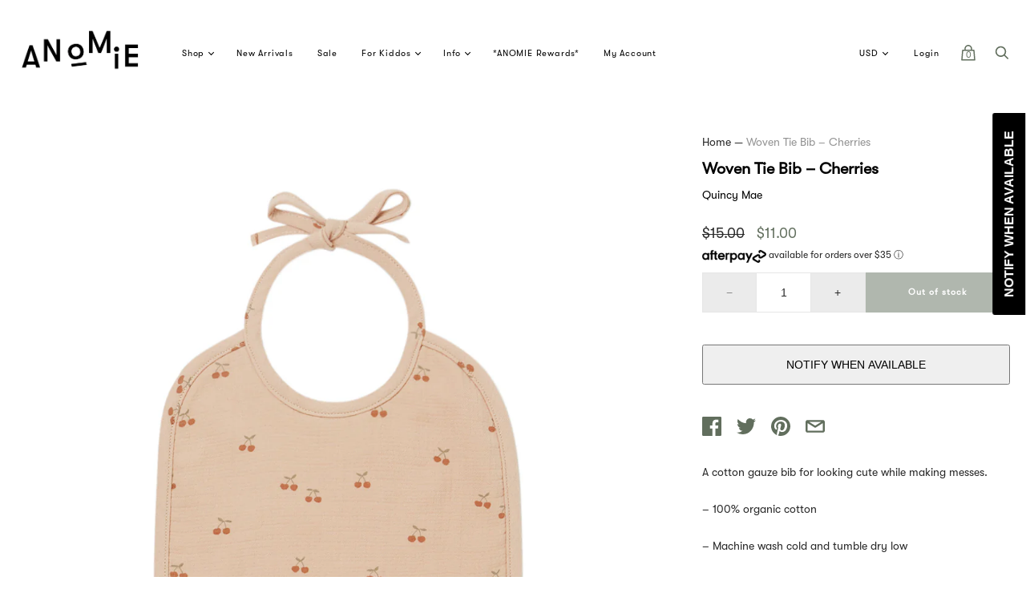

--- FILE ---
content_type: text/html; charset=utf-8
request_url: https://www.shopanomie.com/products/woven-tie-bib-cherries
body_size: 43133
content:
<!doctype html>
<!--[if IE 9]><html class="ie9 no-js"><![endif]-->
<!--[if !IE]><!--><html class="no-js"><!--<![endif]-->
  <head>
    <meta charset="utf-8">

    <title>Woven Tie Bib – Natural Cream | Organic Cotton Gauze Bib | Quincy Mae — ANOMIE</title>

    
      <meta name="description" content="A cotton gauze bib for looking cute while making messes. – 100% organic cotton – Machine wash cold and tumble dry low">
    

    




  <meta name="og:image" content="//www.shopanomie.com/cdn/shop/products/QuincyMae_WovenTieBib_Cherries_grande.jpg?v=1650588879" />


<meta property="og:url" content="https://www.shopanomie.com/products/woven-tie-bib-cherries" />
<meta property="og:title" content="ANOMIE: Woven Tie Bib – Natural Cream | Organic Cotton Gauze Bib | Quincy Mae" />


  <meta name="og:description" content="A cotton gauze bib for looking cute while making messes.– 100% organic cotton– Machine wash cold and tumble dry low" />



  <meta name="og:type" content="product" />








<meta name="twitter:site" content="@shopanomie">
<meta name="twitter:card" content="summary_large_image">
<meta name="twitter:title" content="Woven Tie Bib – Cherries">
<meta name="twitter:description" content="A cotton gauze bib for looking cute while making messes. – 100% organic cotton – Machine wash cold and tumble dry low">
<meta name="twitter:image:alt" content="Woven Tie Bib – Cherries">
<meta name="twitter:image" content="http://www.shopanomie.com/cdn/shop/products/QuincyMae_WovenTieBib_Cherries_1024x1024.jpg?v=1650588879">
<link rel="canonical" href="https://www.shopanomie.com/products/woven-tie-bib-cherries">
    <meta name="viewport" content="width=device-width">

    <script>window.performance && window.performance.mark && window.performance.mark('shopify.content_for_header.start');</script><meta id="shopify-digital-wallet" name="shopify-digital-wallet" content="/2870178/digital_wallets/dialog">
<meta name="shopify-checkout-api-token" content="06ae0c52307027a3804bdae8d8de58e3">
<link rel="alternate" type="application/json+oembed" href="https://www.shopanomie.com/products/woven-tie-bib-cherries.oembed">
<script async="async" src="/checkouts/internal/preloads.js?locale=en-US"></script>
<link rel="preconnect" href="https://shop.app" crossorigin="anonymous">
<script async="async" src="https://shop.app/checkouts/internal/preloads.js?locale=en-US&shop_id=2870178" crossorigin="anonymous"></script>
<script id="apple-pay-shop-capabilities" type="application/json">{"shopId":2870178,"countryCode":"US","currencyCode":"USD","merchantCapabilities":["supports3DS"],"merchantId":"gid:\/\/shopify\/Shop\/2870178","merchantName":"ANOMIE","requiredBillingContactFields":["postalAddress","email","phone"],"requiredShippingContactFields":["postalAddress","email","phone"],"shippingType":"shipping","supportedNetworks":["visa","masterCard","amex","discover","elo","jcb"],"total":{"type":"pending","label":"ANOMIE","amount":"1.00"},"shopifyPaymentsEnabled":true,"supportsSubscriptions":true}</script>
<script id="shopify-features" type="application/json">{"accessToken":"06ae0c52307027a3804bdae8d8de58e3","betas":["rich-media-storefront-analytics"],"domain":"www.shopanomie.com","predictiveSearch":true,"shopId":2870178,"locale":"en"}</script>
<script>var Shopify = Shopify || {};
Shopify.shop = "shopanomie.myshopify.com";
Shopify.locale = "en";
Shopify.currency = {"active":"USD","rate":"1.0"};
Shopify.country = "US";
Shopify.theme = {"name":"Handy Theme [Afterpay]","id":49436655712,"schema_name":"Handy","schema_version":"v1.1.1","theme_store_id":826,"role":"main"};
Shopify.theme.handle = "null";
Shopify.theme.style = {"id":null,"handle":null};
Shopify.cdnHost = "www.shopanomie.com/cdn";
Shopify.routes = Shopify.routes || {};
Shopify.routes.root = "/";</script>
<script type="module">!function(o){(o.Shopify=o.Shopify||{}).modules=!0}(window);</script>
<script>!function(o){function n(){var o=[];function n(){o.push(Array.prototype.slice.apply(arguments))}return n.q=o,n}var t=o.Shopify=o.Shopify||{};t.loadFeatures=n(),t.autoloadFeatures=n()}(window);</script>
<script>
  window.ShopifyPay = window.ShopifyPay || {};
  window.ShopifyPay.apiHost = "shop.app\/pay";
  window.ShopifyPay.redirectState = null;
</script>
<script id="shop-js-analytics" type="application/json">{"pageType":"product"}</script>
<script defer="defer" async type="module" src="//www.shopanomie.com/cdn/shopifycloud/shop-js/modules/v2/client.init-shop-cart-sync_BT-GjEfc.en.esm.js"></script>
<script defer="defer" async type="module" src="//www.shopanomie.com/cdn/shopifycloud/shop-js/modules/v2/chunk.common_D58fp_Oc.esm.js"></script>
<script defer="defer" async type="module" src="//www.shopanomie.com/cdn/shopifycloud/shop-js/modules/v2/chunk.modal_xMitdFEc.esm.js"></script>
<script type="module">
  await import("//www.shopanomie.com/cdn/shopifycloud/shop-js/modules/v2/client.init-shop-cart-sync_BT-GjEfc.en.esm.js");
await import("//www.shopanomie.com/cdn/shopifycloud/shop-js/modules/v2/chunk.common_D58fp_Oc.esm.js");
await import("//www.shopanomie.com/cdn/shopifycloud/shop-js/modules/v2/chunk.modal_xMitdFEc.esm.js");

  window.Shopify.SignInWithShop?.initShopCartSync?.({"fedCMEnabled":true,"windoidEnabled":true});

</script>
<script>
  window.Shopify = window.Shopify || {};
  if (!window.Shopify.featureAssets) window.Shopify.featureAssets = {};
  window.Shopify.featureAssets['shop-js'] = {"shop-cart-sync":["modules/v2/client.shop-cart-sync_DZOKe7Ll.en.esm.js","modules/v2/chunk.common_D58fp_Oc.esm.js","modules/v2/chunk.modal_xMitdFEc.esm.js"],"init-fed-cm":["modules/v2/client.init-fed-cm_B6oLuCjv.en.esm.js","modules/v2/chunk.common_D58fp_Oc.esm.js","modules/v2/chunk.modal_xMitdFEc.esm.js"],"shop-cash-offers":["modules/v2/client.shop-cash-offers_D2sdYoxE.en.esm.js","modules/v2/chunk.common_D58fp_Oc.esm.js","modules/v2/chunk.modal_xMitdFEc.esm.js"],"shop-login-button":["modules/v2/client.shop-login-button_QeVjl5Y3.en.esm.js","modules/v2/chunk.common_D58fp_Oc.esm.js","modules/v2/chunk.modal_xMitdFEc.esm.js"],"pay-button":["modules/v2/client.pay-button_DXTOsIq6.en.esm.js","modules/v2/chunk.common_D58fp_Oc.esm.js","modules/v2/chunk.modal_xMitdFEc.esm.js"],"shop-button":["modules/v2/client.shop-button_DQZHx9pm.en.esm.js","modules/v2/chunk.common_D58fp_Oc.esm.js","modules/v2/chunk.modal_xMitdFEc.esm.js"],"avatar":["modules/v2/client.avatar_BTnouDA3.en.esm.js"],"init-windoid":["modules/v2/client.init-windoid_CR1B-cfM.en.esm.js","modules/v2/chunk.common_D58fp_Oc.esm.js","modules/v2/chunk.modal_xMitdFEc.esm.js"],"init-shop-for-new-customer-accounts":["modules/v2/client.init-shop-for-new-customer-accounts_C_vY_xzh.en.esm.js","modules/v2/client.shop-login-button_QeVjl5Y3.en.esm.js","modules/v2/chunk.common_D58fp_Oc.esm.js","modules/v2/chunk.modal_xMitdFEc.esm.js"],"init-shop-email-lookup-coordinator":["modules/v2/client.init-shop-email-lookup-coordinator_BI7n9ZSv.en.esm.js","modules/v2/chunk.common_D58fp_Oc.esm.js","modules/v2/chunk.modal_xMitdFEc.esm.js"],"init-shop-cart-sync":["modules/v2/client.init-shop-cart-sync_BT-GjEfc.en.esm.js","modules/v2/chunk.common_D58fp_Oc.esm.js","modules/v2/chunk.modal_xMitdFEc.esm.js"],"shop-toast-manager":["modules/v2/client.shop-toast-manager_DiYdP3xc.en.esm.js","modules/v2/chunk.common_D58fp_Oc.esm.js","modules/v2/chunk.modal_xMitdFEc.esm.js"],"init-customer-accounts":["modules/v2/client.init-customer-accounts_D9ZNqS-Q.en.esm.js","modules/v2/client.shop-login-button_QeVjl5Y3.en.esm.js","modules/v2/chunk.common_D58fp_Oc.esm.js","modules/v2/chunk.modal_xMitdFEc.esm.js"],"init-customer-accounts-sign-up":["modules/v2/client.init-customer-accounts-sign-up_iGw4briv.en.esm.js","modules/v2/client.shop-login-button_QeVjl5Y3.en.esm.js","modules/v2/chunk.common_D58fp_Oc.esm.js","modules/v2/chunk.modal_xMitdFEc.esm.js"],"shop-follow-button":["modules/v2/client.shop-follow-button_CqMgW2wH.en.esm.js","modules/v2/chunk.common_D58fp_Oc.esm.js","modules/v2/chunk.modal_xMitdFEc.esm.js"],"checkout-modal":["modules/v2/client.checkout-modal_xHeaAweL.en.esm.js","modules/v2/chunk.common_D58fp_Oc.esm.js","modules/v2/chunk.modal_xMitdFEc.esm.js"],"shop-login":["modules/v2/client.shop-login_D91U-Q7h.en.esm.js","modules/v2/chunk.common_D58fp_Oc.esm.js","modules/v2/chunk.modal_xMitdFEc.esm.js"],"lead-capture":["modules/v2/client.lead-capture_BJmE1dJe.en.esm.js","modules/v2/chunk.common_D58fp_Oc.esm.js","modules/v2/chunk.modal_xMitdFEc.esm.js"],"payment-terms":["modules/v2/client.payment-terms_Ci9AEqFq.en.esm.js","modules/v2/chunk.common_D58fp_Oc.esm.js","modules/v2/chunk.modal_xMitdFEc.esm.js"]};
</script>
<script>(function() {
  var isLoaded = false;
  function asyncLoad() {
    if (isLoaded) return;
    isLoaded = true;
    var urls = ["https:\/\/js.smile.io\/v1\/smile-shopify.js?shop=shopanomie.myshopify.com","https:\/\/chimpstatic.com\/mcjs-connected\/js\/users\/9a75d7947acfbdcf634d56d96\/eb0b83c5ffd68bd6e4ced63e7.js?shop=shopanomie.myshopify.com","https:\/\/cdn.shopify.com\/s\/files\/1\/0287\/0178\/t\/57\/assets\/subscribe-it.js?v=1667241556\u0026shop=shopanomie.myshopify.com"];
    for (var i = 0; i < urls.length; i++) {
      var s = document.createElement('script');
      s.type = 'text/javascript';
      s.async = true;
      s.src = urls[i];
      var x = document.getElementsByTagName('script')[0];
      x.parentNode.insertBefore(s, x);
    }
  };
  if(window.attachEvent) {
    window.attachEvent('onload', asyncLoad);
  } else {
    window.addEventListener('load', asyncLoad, false);
  }
})();</script>
<script id="__st">var __st={"a":2870178,"offset":-28800,"reqid":"6718eafd-e426-4e6a-bd48-607c7e373739-1769404464","pageurl":"www.shopanomie.com\/products\/woven-tie-bib-cherries","u":"d0be8e43da76","p":"product","rtyp":"product","rid":7300042686618};</script>
<script>window.ShopifyPaypalV4VisibilityTracking = true;</script>
<script id="captcha-bootstrap">!function(){'use strict';const t='contact',e='account',n='new_comment',o=[[t,t],['blogs',n],['comments',n],[t,'customer']],c=[[e,'customer_login'],[e,'guest_login'],[e,'recover_customer_password'],[e,'create_customer']],r=t=>t.map((([t,e])=>`form[action*='/${t}']:not([data-nocaptcha='true']) input[name='form_type'][value='${e}']`)).join(','),a=t=>()=>t?[...document.querySelectorAll(t)].map((t=>t.form)):[];function s(){const t=[...o],e=r(t);return a(e)}const i='password',u='form_key',d=['recaptcha-v3-token','g-recaptcha-response','h-captcha-response',i],f=()=>{try{return window.sessionStorage}catch{return}},m='__shopify_v',_=t=>t.elements[u];function p(t,e,n=!1){try{const o=window.sessionStorage,c=JSON.parse(o.getItem(e)),{data:r}=function(t){const{data:e,action:n}=t;return t[m]||n?{data:e,action:n}:{data:t,action:n}}(c);for(const[e,n]of Object.entries(r))t.elements[e]&&(t.elements[e].value=n);n&&o.removeItem(e)}catch(o){console.error('form repopulation failed',{error:o})}}const l='form_type',E='cptcha';function T(t){t.dataset[E]=!0}const w=window,h=w.document,L='Shopify',v='ce_forms',y='captcha';let A=!1;((t,e)=>{const n=(g='f06e6c50-85a8-45c8-87d0-21a2b65856fe',I='https://cdn.shopify.com/shopifycloud/storefront-forms-hcaptcha/ce_storefront_forms_captcha_hcaptcha.v1.5.2.iife.js',D={infoText:'Protected by hCaptcha',privacyText:'Privacy',termsText:'Terms'},(t,e,n)=>{const o=w[L][v],c=o.bindForm;if(c)return c(t,g,e,D).then(n);var r;o.q.push([[t,g,e,D],n]),r=I,A||(h.body.append(Object.assign(h.createElement('script'),{id:'captcha-provider',async:!0,src:r})),A=!0)});var g,I,D;w[L]=w[L]||{},w[L][v]=w[L][v]||{},w[L][v].q=[],w[L][y]=w[L][y]||{},w[L][y].protect=function(t,e){n(t,void 0,e),T(t)},Object.freeze(w[L][y]),function(t,e,n,w,h,L){const[v,y,A,g]=function(t,e,n){const i=e?o:[],u=t?c:[],d=[...i,...u],f=r(d),m=r(i),_=r(d.filter((([t,e])=>n.includes(e))));return[a(f),a(m),a(_),s()]}(w,h,L),I=t=>{const e=t.target;return e instanceof HTMLFormElement?e:e&&e.form},D=t=>v().includes(t);t.addEventListener('submit',(t=>{const e=I(t);if(!e)return;const n=D(e)&&!e.dataset.hcaptchaBound&&!e.dataset.recaptchaBound,o=_(e),c=g().includes(e)&&(!o||!o.value);(n||c)&&t.preventDefault(),c&&!n&&(function(t){try{if(!f())return;!function(t){const e=f();if(!e)return;const n=_(t);if(!n)return;const o=n.value;o&&e.removeItem(o)}(t);const e=Array.from(Array(32),(()=>Math.random().toString(36)[2])).join('');!function(t,e){_(t)||t.append(Object.assign(document.createElement('input'),{type:'hidden',name:u})),t.elements[u].value=e}(t,e),function(t,e){const n=f();if(!n)return;const o=[...t.querySelectorAll(`input[type='${i}']`)].map((({name:t})=>t)),c=[...d,...o],r={};for(const[a,s]of new FormData(t).entries())c.includes(a)||(r[a]=s);n.setItem(e,JSON.stringify({[m]:1,action:t.action,data:r}))}(t,e)}catch(e){console.error('failed to persist form',e)}}(e),e.submit())}));const S=(t,e)=>{t&&!t.dataset[E]&&(n(t,e.some((e=>e===t))),T(t))};for(const o of['focusin','change'])t.addEventListener(o,(t=>{const e=I(t);D(e)&&S(e,y())}));const B=e.get('form_key'),M=e.get(l),P=B&&M;t.addEventListener('DOMContentLoaded',(()=>{const t=y();if(P)for(const e of t)e.elements[l].value===M&&p(e,B);[...new Set([...A(),...v().filter((t=>'true'===t.dataset.shopifyCaptcha))])].forEach((e=>S(e,t)))}))}(h,new URLSearchParams(w.location.search),n,t,e,['guest_login'])})(!0,!0)}();</script>
<script integrity="sha256-4kQ18oKyAcykRKYeNunJcIwy7WH5gtpwJnB7kiuLZ1E=" data-source-attribution="shopify.loadfeatures" defer="defer" src="//www.shopanomie.com/cdn/shopifycloud/storefront/assets/storefront/load_feature-a0a9edcb.js" crossorigin="anonymous"></script>
<script crossorigin="anonymous" defer="defer" src="//www.shopanomie.com/cdn/shopifycloud/storefront/assets/shopify_pay/storefront-65b4c6d7.js?v=20250812"></script>
<script data-source-attribution="shopify.dynamic_checkout.dynamic.init">var Shopify=Shopify||{};Shopify.PaymentButton=Shopify.PaymentButton||{isStorefrontPortableWallets:!0,init:function(){window.Shopify.PaymentButton.init=function(){};var t=document.createElement("script");t.src="https://www.shopanomie.com/cdn/shopifycloud/portable-wallets/latest/portable-wallets.en.js",t.type="module",document.head.appendChild(t)}};
</script>
<script data-source-attribution="shopify.dynamic_checkout.buyer_consent">
  function portableWalletsHideBuyerConsent(e){var t=document.getElementById("shopify-buyer-consent"),n=document.getElementById("shopify-subscription-policy-button");t&&n&&(t.classList.add("hidden"),t.setAttribute("aria-hidden","true"),n.removeEventListener("click",e))}function portableWalletsShowBuyerConsent(e){var t=document.getElementById("shopify-buyer-consent"),n=document.getElementById("shopify-subscription-policy-button");t&&n&&(t.classList.remove("hidden"),t.removeAttribute("aria-hidden"),n.addEventListener("click",e))}window.Shopify?.PaymentButton&&(window.Shopify.PaymentButton.hideBuyerConsent=portableWalletsHideBuyerConsent,window.Shopify.PaymentButton.showBuyerConsent=portableWalletsShowBuyerConsent);
</script>
<script data-source-attribution="shopify.dynamic_checkout.cart.bootstrap">document.addEventListener("DOMContentLoaded",(function(){function t(){return document.querySelector("shopify-accelerated-checkout-cart, shopify-accelerated-checkout")}if(t())Shopify.PaymentButton.init();else{new MutationObserver((function(e,n){t()&&(Shopify.PaymentButton.init(),n.disconnect())})).observe(document.body,{childList:!0,subtree:!0})}}));
</script>
<script id='scb4127' type='text/javascript' async='' src='https://www.shopanomie.com/cdn/shopifycloud/privacy-banner/storefront-banner.js'></script><link id="shopify-accelerated-checkout-styles" rel="stylesheet" media="screen" href="https://www.shopanomie.com/cdn/shopifycloud/portable-wallets/latest/accelerated-checkout-backwards-compat.css" crossorigin="anonymous">
<style id="shopify-accelerated-checkout-cart">
        #shopify-buyer-consent {
  margin-top: 1em;
  display: inline-block;
  width: 100%;
}

#shopify-buyer-consent.hidden {
  display: none;
}

#shopify-subscription-policy-button {
  background: none;
  border: none;
  padding: 0;
  text-decoration: underline;
  font-size: inherit;
  cursor: pointer;
}

#shopify-subscription-policy-button::before {
  box-shadow: none;
}

      </style>

<script>window.performance && window.performance.mark && window.performance.mark('shopify.content_for_header.end');</script>

    <script>
      document.documentElement.className=document.documentElement.className.replace(/\bno-js\b/,'js');
      if(window.Shopify&&window.Shopify.designMode)document.documentElement.className+=' in-theme-editor';
    </script>

    
        

    <link href="//www.shopanomie.com/cdn/shop/t/57/assets/theme.scss.css?v=11557648256955424761700813300" rel="stylesheet" type="text/css" media="all" />
    
    
 
    
    
    
  <!-- Hits Analytics tracking code -->

  

<!-- end of Hits Analytics code -->

 <!-- BEGIN app block: shopify://apps/consentmo-gdpr/blocks/gdpr_cookie_consent/4fbe573f-a377-4fea-9801-3ee0858cae41 -->


<!-- END app block --><script src="https://cdn.shopify.com/extensions/019bec76-bf04-75b3-9131-34827afe520d/smile-io-275/assets/smile-loader.js" type="text/javascript" defer="defer"></script>
<script src="https://cdn.shopify.com/extensions/019be9e8-7389-72d2-90ad-753cce315171/consentmo-gdpr-595/assets/consentmo_cookie_consent.js" type="text/javascript" defer="defer"></script>
<meta property="og:image" content="https://cdn.shopify.com/s/files/1/0287/0178/products/QuincyMae_WovenTieBib_Cherries.jpg?v=1650588879" />
<meta property="og:image:secure_url" content="https://cdn.shopify.com/s/files/1/0287/0178/products/QuincyMae_WovenTieBib_Cherries.jpg?v=1650588879" />
<meta property="og:image:width" content="1500" />
<meta property="og:image:height" content="1875" />
<link href="https://monorail-edge.shopifysvc.com" rel="dns-prefetch">
<script>(function(){if ("sendBeacon" in navigator && "performance" in window) {try {var session_token_from_headers = performance.getEntriesByType('navigation')[0].serverTiming.find(x => x.name == '_s').description;} catch {var session_token_from_headers = undefined;}var session_cookie_matches = document.cookie.match(/_shopify_s=([^;]*)/);var session_token_from_cookie = session_cookie_matches && session_cookie_matches.length === 2 ? session_cookie_matches[1] : "";var session_token = session_token_from_headers || session_token_from_cookie || "";function handle_abandonment_event(e) {var entries = performance.getEntries().filter(function(entry) {return /monorail-edge.shopifysvc.com/.test(entry.name);});if (!window.abandonment_tracked && entries.length === 0) {window.abandonment_tracked = true;var currentMs = Date.now();var navigation_start = performance.timing.navigationStart;var payload = {shop_id: 2870178,url: window.location.href,navigation_start,duration: currentMs - navigation_start,session_token,page_type: "product"};window.navigator.sendBeacon("https://monorail-edge.shopifysvc.com/v1/produce", JSON.stringify({schema_id: "online_store_buyer_site_abandonment/1.1",payload: payload,metadata: {event_created_at_ms: currentMs,event_sent_at_ms: currentMs}}));}}window.addEventListener('pagehide', handle_abandonment_event);}}());</script>
<script id="web-pixels-manager-setup">(function e(e,d,r,n,o){if(void 0===o&&(o={}),!Boolean(null===(a=null===(i=window.Shopify)||void 0===i?void 0:i.analytics)||void 0===a?void 0:a.replayQueue)){var i,a;window.Shopify=window.Shopify||{};var t=window.Shopify;t.analytics=t.analytics||{};var s=t.analytics;s.replayQueue=[],s.publish=function(e,d,r){return s.replayQueue.push([e,d,r]),!0};try{self.performance.mark("wpm:start")}catch(e){}var l=function(){var e={modern:/Edge?\/(1{2}[4-9]|1[2-9]\d|[2-9]\d{2}|\d{4,})\.\d+(\.\d+|)|Firefox\/(1{2}[4-9]|1[2-9]\d|[2-9]\d{2}|\d{4,})\.\d+(\.\d+|)|Chrom(ium|e)\/(9{2}|\d{3,})\.\d+(\.\d+|)|(Maci|X1{2}).+ Version\/(15\.\d+|(1[6-9]|[2-9]\d|\d{3,})\.\d+)([,.]\d+|)( \(\w+\)|)( Mobile\/\w+|) Safari\/|Chrome.+OPR\/(9{2}|\d{3,})\.\d+\.\d+|(CPU[ +]OS|iPhone[ +]OS|CPU[ +]iPhone|CPU IPhone OS|CPU iPad OS)[ +]+(15[._]\d+|(1[6-9]|[2-9]\d|\d{3,})[._]\d+)([._]\d+|)|Android:?[ /-](13[3-9]|1[4-9]\d|[2-9]\d{2}|\d{4,})(\.\d+|)(\.\d+|)|Android.+Firefox\/(13[5-9]|1[4-9]\d|[2-9]\d{2}|\d{4,})\.\d+(\.\d+|)|Android.+Chrom(ium|e)\/(13[3-9]|1[4-9]\d|[2-9]\d{2}|\d{4,})\.\d+(\.\d+|)|SamsungBrowser\/([2-9]\d|\d{3,})\.\d+/,legacy:/Edge?\/(1[6-9]|[2-9]\d|\d{3,})\.\d+(\.\d+|)|Firefox\/(5[4-9]|[6-9]\d|\d{3,})\.\d+(\.\d+|)|Chrom(ium|e)\/(5[1-9]|[6-9]\d|\d{3,})\.\d+(\.\d+|)([\d.]+$|.*Safari\/(?![\d.]+ Edge\/[\d.]+$))|(Maci|X1{2}).+ Version\/(10\.\d+|(1[1-9]|[2-9]\d|\d{3,})\.\d+)([,.]\d+|)( \(\w+\)|)( Mobile\/\w+|) Safari\/|Chrome.+OPR\/(3[89]|[4-9]\d|\d{3,})\.\d+\.\d+|(CPU[ +]OS|iPhone[ +]OS|CPU[ +]iPhone|CPU IPhone OS|CPU iPad OS)[ +]+(10[._]\d+|(1[1-9]|[2-9]\d|\d{3,})[._]\d+)([._]\d+|)|Android:?[ /-](13[3-9]|1[4-9]\d|[2-9]\d{2}|\d{4,})(\.\d+|)(\.\d+|)|Mobile Safari.+OPR\/([89]\d|\d{3,})\.\d+\.\d+|Android.+Firefox\/(13[5-9]|1[4-9]\d|[2-9]\d{2}|\d{4,})\.\d+(\.\d+|)|Android.+Chrom(ium|e)\/(13[3-9]|1[4-9]\d|[2-9]\d{2}|\d{4,})\.\d+(\.\d+|)|Android.+(UC? ?Browser|UCWEB|U3)[ /]?(15\.([5-9]|\d{2,})|(1[6-9]|[2-9]\d|\d{3,})\.\d+)\.\d+|SamsungBrowser\/(5\.\d+|([6-9]|\d{2,})\.\d+)|Android.+MQ{2}Browser\/(14(\.(9|\d{2,})|)|(1[5-9]|[2-9]\d|\d{3,})(\.\d+|))(\.\d+|)|K[Aa][Ii]OS\/(3\.\d+|([4-9]|\d{2,})\.\d+)(\.\d+|)/},d=e.modern,r=e.legacy,n=navigator.userAgent;return n.match(d)?"modern":n.match(r)?"legacy":"unknown"}(),u="modern"===l?"modern":"legacy",c=(null!=n?n:{modern:"",legacy:""})[u],f=function(e){return[e.baseUrl,"/wpm","/b",e.hashVersion,"modern"===e.buildTarget?"m":"l",".js"].join("")}({baseUrl:d,hashVersion:r,buildTarget:u}),m=function(e){var d=e.version,r=e.bundleTarget,n=e.surface,o=e.pageUrl,i=e.monorailEndpoint;return{emit:function(e){var a=e.status,t=e.errorMsg,s=(new Date).getTime(),l=JSON.stringify({metadata:{event_sent_at_ms:s},events:[{schema_id:"web_pixels_manager_load/3.1",payload:{version:d,bundle_target:r,page_url:o,status:a,surface:n,error_msg:t},metadata:{event_created_at_ms:s}}]});if(!i)return console&&console.warn&&console.warn("[Web Pixels Manager] No Monorail endpoint provided, skipping logging."),!1;try{return self.navigator.sendBeacon.bind(self.navigator)(i,l)}catch(e){}var u=new XMLHttpRequest;try{return u.open("POST",i,!0),u.setRequestHeader("Content-Type","text/plain"),u.send(l),!0}catch(e){return console&&console.warn&&console.warn("[Web Pixels Manager] Got an unhandled error while logging to Monorail."),!1}}}}({version:r,bundleTarget:l,surface:e.surface,pageUrl:self.location.href,monorailEndpoint:e.monorailEndpoint});try{o.browserTarget=l,function(e){var d=e.src,r=e.async,n=void 0===r||r,o=e.onload,i=e.onerror,a=e.sri,t=e.scriptDataAttributes,s=void 0===t?{}:t,l=document.createElement("script"),u=document.querySelector("head"),c=document.querySelector("body");if(l.async=n,l.src=d,a&&(l.integrity=a,l.crossOrigin="anonymous"),s)for(var f in s)if(Object.prototype.hasOwnProperty.call(s,f))try{l.dataset[f]=s[f]}catch(e){}if(o&&l.addEventListener("load",o),i&&l.addEventListener("error",i),u)u.appendChild(l);else{if(!c)throw new Error("Did not find a head or body element to append the script");c.appendChild(l)}}({src:f,async:!0,onload:function(){if(!function(){var e,d;return Boolean(null===(d=null===(e=window.Shopify)||void 0===e?void 0:e.analytics)||void 0===d?void 0:d.initialized)}()){var d=window.webPixelsManager.init(e)||void 0;if(d){var r=window.Shopify.analytics;r.replayQueue.forEach((function(e){var r=e[0],n=e[1],o=e[2];d.publishCustomEvent(r,n,o)})),r.replayQueue=[],r.publish=d.publishCustomEvent,r.visitor=d.visitor,r.initialized=!0}}},onerror:function(){return m.emit({status:"failed",errorMsg:"".concat(f," has failed to load")})},sri:function(e){var d=/^sha384-[A-Za-z0-9+/=]+$/;return"string"==typeof e&&d.test(e)}(c)?c:"",scriptDataAttributes:o}),m.emit({status:"loading"})}catch(e){m.emit({status:"failed",errorMsg:(null==e?void 0:e.message)||"Unknown error"})}}})({shopId: 2870178,storefrontBaseUrl: "https://www.shopanomie.com",extensionsBaseUrl: "https://extensions.shopifycdn.com/cdn/shopifycloud/web-pixels-manager",monorailEndpoint: "https://monorail-edge.shopifysvc.com/unstable/produce_batch",surface: "storefront-renderer",enabledBetaFlags: ["2dca8a86"],webPixelsConfigList: [{"id":"61276314","configuration":"{\"tagID\":\"2614016314798\"}","eventPayloadVersion":"v1","runtimeContext":"STRICT","scriptVersion":"18031546ee651571ed29edbe71a3550b","type":"APP","apiClientId":3009811,"privacyPurposes":["ANALYTICS","MARKETING","SALE_OF_DATA"],"dataSharingAdjustments":{"protectedCustomerApprovalScopes":["read_customer_address","read_customer_email","read_customer_name","read_customer_personal_data","read_customer_phone"]}},{"id":"59080858","eventPayloadVersion":"v1","runtimeContext":"LAX","scriptVersion":"1","type":"CUSTOM","privacyPurposes":["MARKETING"],"name":"Meta pixel (migrated)"},{"id":"99647642","eventPayloadVersion":"v1","runtimeContext":"LAX","scriptVersion":"1","type":"CUSTOM","privacyPurposes":["ANALYTICS"],"name":"Google Analytics tag (migrated)"},{"id":"shopify-app-pixel","configuration":"{}","eventPayloadVersion":"v1","runtimeContext":"STRICT","scriptVersion":"0450","apiClientId":"shopify-pixel","type":"APP","privacyPurposes":["ANALYTICS","MARKETING"]},{"id":"shopify-custom-pixel","eventPayloadVersion":"v1","runtimeContext":"LAX","scriptVersion":"0450","apiClientId":"shopify-pixel","type":"CUSTOM","privacyPurposes":["ANALYTICS","MARKETING"]}],isMerchantRequest: false,initData: {"shop":{"name":"ANOMIE","paymentSettings":{"currencyCode":"USD"},"myshopifyDomain":"shopanomie.myshopify.com","countryCode":"US","storefrontUrl":"https:\/\/www.shopanomie.com"},"customer":null,"cart":null,"checkout":null,"productVariants":[{"price":{"amount":11.0,"currencyCode":"USD"},"product":{"title":"Woven Tie Bib – Cherries","vendor":"Quincy Mae","id":"7300042686618","untranslatedTitle":"Woven Tie Bib – Cherries","url":"\/products\/woven-tie-bib-cherries","type":"baby + kids"},"id":"41817532006554","image":{"src":"\/\/www.shopanomie.com\/cdn\/shop\/products\/QuincyMae_WovenTieBib_Cherries.jpg?v=1650588879"},"sku":"","title":"Default Title","untranslatedTitle":"Default Title"}],"purchasingCompany":null},},"https://www.shopanomie.com/cdn","fcfee988w5aeb613cpc8e4bc33m6693e112",{"modern":"","legacy":""},{"shopId":"2870178","storefrontBaseUrl":"https:\/\/www.shopanomie.com","extensionBaseUrl":"https:\/\/extensions.shopifycdn.com\/cdn\/shopifycloud\/web-pixels-manager","surface":"storefront-renderer","enabledBetaFlags":"[\"2dca8a86\"]","isMerchantRequest":"false","hashVersion":"fcfee988w5aeb613cpc8e4bc33m6693e112","publish":"custom","events":"[[\"page_viewed\",{}],[\"product_viewed\",{\"productVariant\":{\"price\":{\"amount\":11.0,\"currencyCode\":\"USD\"},\"product\":{\"title\":\"Woven Tie Bib – Cherries\",\"vendor\":\"Quincy Mae\",\"id\":\"7300042686618\",\"untranslatedTitle\":\"Woven Tie Bib – Cherries\",\"url\":\"\/products\/woven-tie-bib-cherries\",\"type\":\"baby + kids\"},\"id\":\"41817532006554\",\"image\":{\"src\":\"\/\/www.shopanomie.com\/cdn\/shop\/products\/QuincyMae_WovenTieBib_Cherries.jpg?v=1650588879\"},\"sku\":\"\",\"title\":\"Default Title\",\"untranslatedTitle\":\"Default Title\"}}]]"});</script><script>
  window.ShopifyAnalytics = window.ShopifyAnalytics || {};
  window.ShopifyAnalytics.meta = window.ShopifyAnalytics.meta || {};
  window.ShopifyAnalytics.meta.currency = 'USD';
  var meta = {"product":{"id":7300042686618,"gid":"gid:\/\/shopify\/Product\/7300042686618","vendor":"Quincy Mae","type":"baby + kids","handle":"woven-tie-bib-cherries","variants":[{"id":41817532006554,"price":1100,"name":"Woven Tie Bib – Cherries","public_title":null,"sku":""}],"remote":false},"page":{"pageType":"product","resourceType":"product","resourceId":7300042686618,"requestId":"6718eafd-e426-4e6a-bd48-607c7e373739-1769404464"}};
  for (var attr in meta) {
    window.ShopifyAnalytics.meta[attr] = meta[attr];
  }
</script>
<script class="analytics">
  (function () {
    var customDocumentWrite = function(content) {
      var jquery = null;

      if (window.jQuery) {
        jquery = window.jQuery;
      } else if (window.Checkout && window.Checkout.$) {
        jquery = window.Checkout.$;
      }

      if (jquery) {
        jquery('body').append(content);
      }
    };

    var hasLoggedConversion = function(token) {
      if (token) {
        return document.cookie.indexOf('loggedConversion=' + token) !== -1;
      }
      return false;
    }

    var setCookieIfConversion = function(token) {
      if (token) {
        var twoMonthsFromNow = new Date(Date.now());
        twoMonthsFromNow.setMonth(twoMonthsFromNow.getMonth() + 2);

        document.cookie = 'loggedConversion=' + token + '; expires=' + twoMonthsFromNow;
      }
    }

    var trekkie = window.ShopifyAnalytics.lib = window.trekkie = window.trekkie || [];
    if (trekkie.integrations) {
      return;
    }
    trekkie.methods = [
      'identify',
      'page',
      'ready',
      'track',
      'trackForm',
      'trackLink'
    ];
    trekkie.factory = function(method) {
      return function() {
        var args = Array.prototype.slice.call(arguments);
        args.unshift(method);
        trekkie.push(args);
        return trekkie;
      };
    };
    for (var i = 0; i < trekkie.methods.length; i++) {
      var key = trekkie.methods[i];
      trekkie[key] = trekkie.factory(key);
    }
    trekkie.load = function(config) {
      trekkie.config = config || {};
      trekkie.config.initialDocumentCookie = document.cookie;
      var first = document.getElementsByTagName('script')[0];
      var script = document.createElement('script');
      script.type = 'text/javascript';
      script.onerror = function(e) {
        var scriptFallback = document.createElement('script');
        scriptFallback.type = 'text/javascript';
        scriptFallback.onerror = function(error) {
                var Monorail = {
      produce: function produce(monorailDomain, schemaId, payload) {
        var currentMs = new Date().getTime();
        var event = {
          schema_id: schemaId,
          payload: payload,
          metadata: {
            event_created_at_ms: currentMs,
            event_sent_at_ms: currentMs
          }
        };
        return Monorail.sendRequest("https://" + monorailDomain + "/v1/produce", JSON.stringify(event));
      },
      sendRequest: function sendRequest(endpointUrl, payload) {
        // Try the sendBeacon API
        if (window && window.navigator && typeof window.navigator.sendBeacon === 'function' && typeof window.Blob === 'function' && !Monorail.isIos12()) {
          var blobData = new window.Blob([payload], {
            type: 'text/plain'
          });

          if (window.navigator.sendBeacon(endpointUrl, blobData)) {
            return true;
          } // sendBeacon was not successful

        } // XHR beacon

        var xhr = new XMLHttpRequest();

        try {
          xhr.open('POST', endpointUrl);
          xhr.setRequestHeader('Content-Type', 'text/plain');
          xhr.send(payload);
        } catch (e) {
          console.log(e);
        }

        return false;
      },
      isIos12: function isIos12() {
        return window.navigator.userAgent.lastIndexOf('iPhone; CPU iPhone OS 12_') !== -1 || window.navigator.userAgent.lastIndexOf('iPad; CPU OS 12_') !== -1;
      }
    };
    Monorail.produce('monorail-edge.shopifysvc.com',
      'trekkie_storefront_load_errors/1.1',
      {shop_id: 2870178,
      theme_id: 49436655712,
      app_name: "storefront",
      context_url: window.location.href,
      source_url: "//www.shopanomie.com/cdn/s/trekkie.storefront.8d95595f799fbf7e1d32231b9a28fd43b70c67d3.min.js"});

        };
        scriptFallback.async = true;
        scriptFallback.src = '//www.shopanomie.com/cdn/s/trekkie.storefront.8d95595f799fbf7e1d32231b9a28fd43b70c67d3.min.js';
        first.parentNode.insertBefore(scriptFallback, first);
      };
      script.async = true;
      script.src = '//www.shopanomie.com/cdn/s/trekkie.storefront.8d95595f799fbf7e1d32231b9a28fd43b70c67d3.min.js';
      first.parentNode.insertBefore(script, first);
    };
    trekkie.load(
      {"Trekkie":{"appName":"storefront","development":false,"defaultAttributes":{"shopId":2870178,"isMerchantRequest":null,"themeId":49436655712,"themeCityHash":"5693736222615255189","contentLanguage":"en","currency":"USD","eventMetadataId":"2079818e-fe4e-451d-8844-28d1f4e9134e"},"isServerSideCookieWritingEnabled":true,"monorailRegion":"shop_domain","enabledBetaFlags":["65f19447"]},"Session Attribution":{},"S2S":{"facebookCapiEnabled":false,"source":"trekkie-storefront-renderer","apiClientId":580111}}
    );

    var loaded = false;
    trekkie.ready(function() {
      if (loaded) return;
      loaded = true;

      window.ShopifyAnalytics.lib = window.trekkie;

      var originalDocumentWrite = document.write;
      document.write = customDocumentWrite;
      try { window.ShopifyAnalytics.merchantGoogleAnalytics.call(this); } catch(error) {};
      document.write = originalDocumentWrite;

      window.ShopifyAnalytics.lib.page(null,{"pageType":"product","resourceType":"product","resourceId":7300042686618,"requestId":"6718eafd-e426-4e6a-bd48-607c7e373739-1769404464","shopifyEmitted":true});

      var match = window.location.pathname.match(/checkouts\/(.+)\/(thank_you|post_purchase)/)
      var token = match? match[1]: undefined;
      if (!hasLoggedConversion(token)) {
        setCookieIfConversion(token);
        window.ShopifyAnalytics.lib.track("Viewed Product",{"currency":"USD","variantId":41817532006554,"productId":7300042686618,"productGid":"gid:\/\/shopify\/Product\/7300042686618","name":"Woven Tie Bib – Cherries","price":"11.00","sku":"","brand":"Quincy Mae","variant":null,"category":"baby + kids","nonInteraction":true,"remote":false},undefined,undefined,{"shopifyEmitted":true});
      window.ShopifyAnalytics.lib.track("monorail:\/\/trekkie_storefront_viewed_product\/1.1",{"currency":"USD","variantId":41817532006554,"productId":7300042686618,"productGid":"gid:\/\/shopify\/Product\/7300042686618","name":"Woven Tie Bib – Cherries","price":"11.00","sku":"","brand":"Quincy Mae","variant":null,"category":"baby + kids","nonInteraction":true,"remote":false,"referer":"https:\/\/www.shopanomie.com\/products\/woven-tie-bib-cherries"});
      }
    });


        var eventsListenerScript = document.createElement('script');
        eventsListenerScript.async = true;
        eventsListenerScript.src = "//www.shopanomie.com/cdn/shopifycloud/storefront/assets/shop_events_listener-3da45d37.js";
        document.getElementsByTagName('head')[0].appendChild(eventsListenerScript);

})();</script>
  <script>
  if (!window.ga || (window.ga && typeof window.ga !== 'function')) {
    window.ga = function ga() {
      (window.ga.q = window.ga.q || []).push(arguments);
      if (window.Shopify && window.Shopify.analytics && typeof window.Shopify.analytics.publish === 'function') {
        window.Shopify.analytics.publish("ga_stub_called", {}, {sendTo: "google_osp_migration"});
      }
      console.error("Shopify's Google Analytics stub called with:", Array.from(arguments), "\nSee https://help.shopify.com/manual/promoting-marketing/pixels/pixel-migration#google for more information.");
    };
    if (window.Shopify && window.Shopify.analytics && typeof window.Shopify.analytics.publish === 'function') {
      window.Shopify.analytics.publish("ga_stub_initialized", {}, {sendTo: "google_osp_migration"});
    }
  }
</script>
<script
  defer
  src="https://www.shopanomie.com/cdn/shopifycloud/perf-kit/shopify-perf-kit-3.0.4.min.js"
  data-application="storefront-renderer"
  data-shop-id="2870178"
  data-render-region="gcp-us-east1"
  data-page-type="product"
  data-theme-instance-id="49436655712"
  data-theme-name="Handy"
  data-theme-version="v1.1.1"
  data-monorail-region="shop_domain"
  data-resource-timing-sampling-rate="10"
  data-shs="true"
  data-shs-beacon="true"
  data-shs-export-with-fetch="true"
  data-shs-logs-sample-rate="1"
  data-shs-beacon-endpoint="https://www.shopanomie.com/api/collect"
></script>
</head>

  <body>
    
      <div id="shopify-section-static-header" class="shopify-section site-header"><script
  type="application/json"
  data-section-id="static-header"
  data-section-type="static-header"
  data-section-data>
  {
    "settings": {"logo":"\/\/www.shopanomie.com\/cdn\/shop\/files\/baglogo.png?v=1614376981","logo_width":"","mobile_logo":"\/\/www.shopanomie.com\/cdn\/shop\/files\/baglogo.png?v=1614376981","mobile_logo_width":"","menu":"main-menu"},
    "currency": {
      "enable": true,
      "shopCurrency": "USD",
      "defaultCurrency": "USD",
      "displayFormat": "money_with_currency_format",
      "moneyFormat": "${{amount}}",
      "moneyFormatNoCurrency": "${{amount}}",
      "moneyFormatCurrency": "${{amount}}"
    }
  }
</script>

<div class="site-header-wrapper">
  <div class="mobilenav-toggle">
    <svg width="27" height="17" viewBox="0 0 27 17" xmlns="http://www.w3.org/2000/svg">
  <g fill="currentColor" fill-rule="evenodd">
    <path d="M10.212 3H0v2h9.33a8.21 8.21 0 0 1 .882-2zM9.026 8H0v2h9.434a8.307 8.307 0 0 1-.408-2zm2.197 5H0v2h14.056a8.323 8.323 0 0 1-2.833-2z"/>
    <path d="M22.595 11.417A6.607 6.607 0 0 0 24 7.333a6.62 6.62 0 0 0-1.953-4.713A6.617 6.617 0 0 0 17.333.667c-1.78 0-3.455.693-4.713 1.953a6.62 6.62 0 0 0-1.953 4.713 6.62 6.62 0 0 0 1.953 4.714A6.617 6.617 0 0 0 17.333 14c1.5 0 2.92-.497 4.084-1.405l3.494 3.493 1.178-1.177-3.494-3.494zm-5.262.916a4.97 4.97 0 0 1-3.535-1.464 4.965 4.965 0 0 1-1.465-3.536c0-1.335.52-2.59 1.465-3.535a4.963 4.963 0 0 1 3.535-1.465c1.336 0 2.591.52 3.535 1.465a4.965 4.965 0 0 1 1.465 3.535c0 1.336-.52 2.592-1.465 3.536a4.966 4.966 0 0 1-3.535 1.464z"/>
  </g>
</svg>
    <a class="mobilenav-toggle-link" href="#site-mobilenav" data-mobilenav-toggle></a>
  </div>

  
  <a class="site-logo" href="/">
    <h1 class="site-logo-header">
      
        
        
        <img
          class="site-logo-image"
          alt="ANOMIE"
          
          src="//www.shopanomie.com/cdn/shop/files/baglogo_x320.png?v=1614376981">

        
        
        <img
          class="site-logo-image-mobile"
          alt="ANOMIE"
          
          src="//www.shopanomie.com/cdn/shop/files/baglogo_x160.png?v=1614376981">
      
    </h1>
  </a>

  
  <nav class="site-navigation">
    

<ul class="navmenu navmenu-depth-1 ">
  

  
    

    
      <li class="navmenu-item navmenu-item-parent navmenu-id-shop" data-nav-trigger>
        <a class="navmenu-link navmenu-link-parent" href="/collections/all">Shop</a>
        

<ul class="navmenu navmenu-depth-2 navmenu-submenu">
  

  
    

    
      <li class="navmenu-item navmenu-item-parent navmenu-id-shop-gifts-by-price" data-nav-trigger>
        <a class="navmenu-link navmenu-link-parent" href="/">Shop Gifts by Price</a>
        

<ul class="navmenu navmenu-depth-3 navmenu-submenu">
  

  
    

    
      <li class="navmenu-item navmenu-id-25-and-under">
        <a class="navmenu-link" href="/collections/25-and-under">$25 and Under</a>
      </li>
    
  
    

    
      <li class="navmenu-item navmenu-id-25-50">
        <a class="navmenu-link" href="/collections/25-to-50">$25 - $50</a>
      </li>
    
  
    

    
      <li class="navmenu-item navmenu-id-50-100">
        <a class="navmenu-link" href="/collections/50-to-100">$50 - $100</a>
      </li>
    
  
    

    
      <li class="navmenu-item navmenu-id-100-150">
        <a class="navmenu-link" href="/collections/100-to-150">$100 - $150</a>
      </li>
    
  
    

    
      <li class="navmenu-item navmenu-id-150-200">
        <a class="navmenu-link" href="/collections/150-200">$150 - $200</a>
      </li>
    
  
    

    
      <li class="navmenu-item navmenu-id-200-300">
        <a class="navmenu-link" href="/collections/200-300">$200 - $300</a>
      </li>
    
  
    

    
      <li class="navmenu-item navmenu-id-300-and-up">
        <a class="navmenu-link" href="/collections/300-and-up">$300 and Up</a>
      </li>
    
  
</ul>

      </li>
    
  
    

    
      <li class="navmenu-item navmenu-id-gift-certificates">
        <a class="navmenu-link" href="/collections/gift-certificates">Gift Certificates</a>
      </li>
    
  
    

    
      <li class="navmenu-item navmenu-item-parent navmenu-id-clothing" data-nav-trigger>
        <a class="navmenu-link navmenu-link-parent" href="/collections/clothing">Clothing</a>
        

<ul class="navmenu navmenu-depth-3 navmenu-submenu">
  

  
    

    
      <li class="navmenu-item navmenu-id-all">
        <a class="navmenu-link" href="/collections/clothing">All</a>
      </li>
    
  
    

    
      <li class="navmenu-item navmenu-id-tops">
        <a class="navmenu-link" href="/collections/tops">Tops</a>
      </li>
    
  
    

    
      <li class="navmenu-item navmenu-id-sweaters-coats">
        <a class="navmenu-link" href="/collections/sweaters-jackets">Sweaters + Coats</a>
      </li>
    
  
    

    
      <li class="navmenu-item navmenu-id-dresses-jumpsuits">
        <a class="navmenu-link" href="/collections/dresses">Dresses + Jumpsuits</a>
      </li>
    
  
    

    
      <li class="navmenu-item navmenu-id-pants-skirts">
        <a class="navmenu-link" href="/collections/bottoms">Pants + Skirts</a>
      </li>
    
  
</ul>

      </li>
    
  
    

    
      <li class="navmenu-item navmenu-item-parent navmenu-id-jewelry" data-nav-trigger>
        <a class="navmenu-link navmenu-link-parent" href="/collections/jewelry">Jewelry</a>
        

<ul class="navmenu navmenu-depth-3 navmenu-submenu">
  

  
    

    
      <li class="navmenu-item navmenu-id-all">
        <a class="navmenu-link" href="/collections/jewelry">All</a>
      </li>
    
  
    

    
      <li class="navmenu-item navmenu-id-buildyourear">
        <a class="navmenu-link" href="/collections/buildyourear">#BuildYourEar</a>
      </li>
    
  
    

    
      <li class="navmenu-item navmenu-id-earrings">
        <a class="navmenu-link" href="/collections/earrings">Earrings</a>
      </li>
    
  
    

    
      <li class="navmenu-item navmenu-id-necklaces">
        <a class="navmenu-link" href="/collections/necklaces">Necklaces</a>
      </li>
    
  
    

    
      <li class="navmenu-item navmenu-id-rings">
        <a class="navmenu-link" href="/collections/rings">Rings</a>
      </li>
    
  
    

    
      <li class="navmenu-item navmenu-id-bracelets-cuffs">
        <a class="navmenu-link" href="/collections/bracelets">Bracelets + Cuffs</a>
      </li>
    
  
    

    
      <li class="navmenu-item navmenu-id-anklets">
        <a class="navmenu-link" href="/collections/anklets">Anklets</a>
      </li>
    
  
</ul>

      </li>
    
  
    

    
      <li class="navmenu-item navmenu-item-parent navmenu-id-accessories" data-nav-trigger>
        <a class="navmenu-link navmenu-link-parent" href="/collections/accessories">Accessories</a>
        

<ul class="navmenu navmenu-depth-3 navmenu-submenu">
  

  
    

    
      <li class="navmenu-item navmenu-id-all">
        <a class="navmenu-link" href="/collections/accessories">All</a>
      </li>
    
  
    

    
      <li class="navmenu-item navmenu-id-hair-clips-bows-scrunchies">
        <a class="navmenu-link" href="/collections/hair-accessories">Hair Clips, Bows, + Scrunchies</a>
      </li>
    
  
    

    
      <li class="navmenu-item navmenu-id-masks">
        <a class="navmenu-link" href="/collections/masks">Masks</a>
      </li>
    
  
    

    
      <li class="navmenu-item navmenu-id-socks">
        <a class="navmenu-link" href="/collections/socks">Socks</a>
      </li>
    
  
    

    
      <li class="navmenu-item navmenu-id-bags">
        <a class="navmenu-link" href="/collections/bags">Bags</a>
      </li>
    
  
    

    
      <li class="navmenu-item navmenu-id-sunglasses">
        <a class="navmenu-link" href="/collections/sunglasses">Sunglasses</a>
      </li>
    
  
    

    
      <li class="navmenu-item navmenu-id-scarves-hats-belts-bibs-more">
        <a class="navmenu-link" href="/collections/scarves">Scarves, Hats, Belts, Bibs + MORE</a>
      </li>
    
  
</ul>

      </li>
    
  
    

    
      <li class="navmenu-item navmenu-id-footwear">
        <a class="navmenu-link" href="/collections/footwear">Footwear</a>
      </li>
    
  
    

    
      <li class="navmenu-item navmenu-id-intimates-swim">
        <a class="navmenu-link" href="/collections/intimates-swim">Intimates + Swim</a>
      </li>
    
  
    

    
      <li class="navmenu-item navmenu-item-parent navmenu-id-home-paper-goods" data-nav-trigger>
        <a class="navmenu-link navmenu-link-parent" href="/collections/home-goods">Home + Paper Goods</a>
        

<ul class="navmenu navmenu-depth-3 navmenu-submenu">
  

  
    

    
      <li class="navmenu-item navmenu-id-all">
        <a class="navmenu-link" href="/collections/home-goods">All</a>
      </li>
    
  
    

    
      <li class="navmenu-item navmenu-id-art-decor">
        <a class="navmenu-link" href="/collections/art-decor">Art + Decor</a>
      </li>
    
  
    

    
      <li class="navmenu-item navmenu-id-candles">
        <a class="navmenu-link" href="/collections/candles">Candles</a>
      </li>
    
  
    

    
      <li class="navmenu-item navmenu-id-laundry">
        <a class="navmenu-link" href="/collections/laundry">Laundry</a>
      </li>
    
  
    

    
      <li class="navmenu-item navmenu-id-paper-goods">
        <a class="navmenu-link" href="/collections/paper-goods">Paper Goods</a>
      </li>
    
  
</ul>

      </li>
    
  
    

    
      <li class="navmenu-item navmenu-id-anomini">
        <a class="navmenu-link" href="/collections/all-anomini">anoMINI</a>
      </li>
    
  
    

    
      <li class="navmenu-item navmenu-id-collaborations-exclusives">
        <a class="navmenu-link" href="/collections/collaborations">Collaborations + Exclusives</a>
      </li>
    
  
    

    
      <li class="navmenu-item navmenu-item-parent navmenu-id-color-stories" data-nav-trigger>
        <a class="navmenu-link navmenu-link-parent" href="/">Color Stories</a>
        

<ul class="navmenu navmenu-depth-3 navmenu-submenu">
  

  
    

    
      <li class="navmenu-item navmenu-id-green">
        <a class="navmenu-link" href="/collections/green">Green</a>
      </li>
    
  
    

    
      <li class="navmenu-item navmenu-id-blue">
        <a class="navmenu-link" href="/collections/blue">Blue</a>
      </li>
    
  
    

    
      <li class="navmenu-item navmenu-id-red">
        <a class="navmenu-link" href="/collections/red">Red</a>
      </li>
    
  
    

    
      <li class="navmenu-item navmenu-id-yellow">
        <a class="navmenu-link" href="/collections/yellow">Yellow</a>
      </li>
    
  
    

    
      <li class="navmenu-item navmenu-id-pink">
        <a class="navmenu-link" href="/collections/pink">Pink</a>
      </li>
    
  
    

    
      <li class="navmenu-item navmenu-id-white">
        <a class="navmenu-link" href="/collections/white">White</a>
      </li>
    
  
    

    
      <li class="navmenu-item navmenu-id-black">
        <a class="navmenu-link" href="/collections/black">Black</a>
      </li>
    
  
    

    
      <li class="navmenu-item navmenu-id-gray">
        <a class="navmenu-link" href="/collections/gray">Gray</a>
      </li>
    
  
    

    
      <li class="navmenu-item navmenu-id-rust">
        <a class="navmenu-link" href="/collections/rust">Rust</a>
      </li>
    
  
    

    
      <li class="navmenu-item navmenu-id-tan">
        <a class="navmenu-link" href="/collections/tan">Tan</a>
      </li>
    
  
    

    
      <li class="navmenu-item navmenu-id-bright">
        <a class="navmenu-link" href="/collections/bright">Bright</a>
      </li>
    
  
    

    
      <li class="navmenu-item navmenu-id-neutral">
        <a class="navmenu-link" href="/collections/neutral">Neutral</a>
      </li>
    
  
</ul>

      </li>
    
  
</ul>

      </li>
    
  
    

    
      <li class="navmenu-item navmenu-id-new-arrivals">
        <a class="navmenu-link" href="/collections/new-arrivals">New Arrivals</a>
      </li>
    
  
    

    
      <li class="navmenu-item navmenu-id-sale">
        <a class="navmenu-link" href="/collections/sale">Sale</a>
      </li>
    
  
    

    
      <li class="navmenu-item navmenu-item-parent navmenu-id-for-kiddos" data-nav-trigger>
        <a class="navmenu-link navmenu-link-parent" href="/collections/all-anomini">For Kiddos</a>
        

<ul class="navmenu navmenu-depth-2 navmenu-submenu">
  

  
    

    
      <li class="navmenu-item navmenu-id-custom-gift-shopping">
        <a class="navmenu-link" href="/products/custom-gift-shopping-name-your-budget">Custom Gift Shopping</a>
      </li>
    
  
    

    
      <li class="navmenu-item navmenu-id-boys-section">
        <a class="navmenu-link" href="/collections/anomini-kids-clothing-boy">Boy's Section</a>
      </li>
    
  
    

    
      <li class="navmenu-item navmenu-id-girls-section">
        <a class="navmenu-link" href="/collections/anomini-kids-clothing-girl">Girl's Section</a>
      </li>
    
  
    

    
      <li class="navmenu-item navmenu-id-gender-neutral-section">
        <a class="navmenu-link" href="/collections/anomini-kids-clothing-gender-neutral">Gender Neutral Section</a>
      </li>
    
  
    

    
      <li class="navmenu-item navmenu-id-new-arrivals">
        <a class="navmenu-link" href="/collections/anomini-new-arrivals">New Arrivals</a>
      </li>
    
  
    

    
      <li class="navmenu-item navmenu-id-baby-gear">
        <a class="navmenu-link" href="/collections/anomini-baby-gear">Baby Gear</a>
      </li>
    
  
    

    
      <li class="navmenu-item navmenu-id-mini-clothing">
        <a class="navmenu-link" href="/collections/anomini-kids-clothing">Mini Clothing</a>
      </li>
    
  
    

    
      <li class="navmenu-item navmenu-id-mini-footwear">
        <a class="navmenu-link" href="/collections/anomini-kids-footwear">Mini Footwear</a>
      </li>
    
  
    

    
      <li class="navmenu-item navmenu-id-mini-accessories">
        <a class="navmenu-link" href="/collections/anomini-kids-accessories">Mini Accessories</a>
      </li>
    
  
    

    
      <li class="navmenu-item navmenu-id-mini-vintage">
        <a class="navmenu-link" href="/collections/anomini-vintage">Mini Vintage</a>
      </li>
    
  
    

    
      <li class="navmenu-item navmenu-id-mini-swim-beachhwear">
        <a class="navmenu-link" href="/collections/anomini-kids-swim-beachwear">Mini Swim + Beachhwear</a>
      </li>
    
  
    

    
      <li class="navmenu-item navmenu-id-toys-dolls-games">
        <a class="navmenu-link" href="/collections/anomini-kids-toys-games">Toys, Dolls, + Games</a>
      </li>
    
  
    

    
      <li class="navmenu-item navmenu-id-decor-nursery">
        <a class="navmenu-link" href="/collections/anomini-decor-nursery">Decor + Nursery</a>
      </li>
    
  
    

    
      <li class="navmenu-item navmenu-id-kids-sale-items">
        <a class="navmenu-link" href="/collections/anomini-kids-sale-section">Kid's Sale Items</a>
      </li>
    
  
    

    
      <li class="navmenu-item navmenu-id-build-your-registry">
        <a class="navmenu-link" href="/collections/add-to-the-registry">Build Your Registry</a>
      </li>
    
  
</ul>

      </li>
    
  
    

    
      <li class="navmenu-item navmenu-item-parent navmenu-id-info" data-nav-trigger>
        <a class="navmenu-link navmenu-link-parent" href="/pages/about">Info</a>
        

<ul class="navmenu navmenu-depth-2 navmenu-submenu">
  

  
    

    
      <li class="navmenu-item navmenu-id-about-us">
        <a class="navmenu-link" href="/pages/about">About Us</a>
      </li>
    
  
    

    
      <li class="navmenu-item navmenu-id-faq">
        <a class="navmenu-link" href="/pages/faq">FAQ</a>
      </li>
    
  
    

    
      <li class="navmenu-item navmenu-id-shipping">
        <a class="navmenu-link" href="/pages/shipping">Shipping</a>
      </li>
    
  
    

    
      <li class="navmenu-item navmenu-id-return-policy">
        <a class="navmenu-link" href="/pages/return-exchange-policy">Return Policy</a>
      </li>
    
  
    

    
      <li class="navmenu-item navmenu-id-press">
        <a class="navmenu-link" href="/pages/press">Press</a>
      </li>
    
  
</ul>

      </li>
    
  
    

    
      <li class="navmenu-item navmenu-id-anomie-rewards">
        <a class="navmenu-link" href="/pages/anomie-points-our-rewards-program">*ANOMIE Rewards*</a>
      </li>
    
  
    

    
      <li class="navmenu-item navmenu-id-my-account">
        <a class="navmenu-link" href="https://shopify.com/2870178/account/profile?locale=en&region_country=US">My Account</a>
      </li>
    
  
</ul>


    <div class="site-navigation-overlay"></div>
  </nav>

  
  <div class="site-actions">
    
      <div class="site-actions-currency">
        <select
          class="site-actions-currency-select"
          name="currencies"
          data-currency-converter>
          
          
          <option value="USD" selected="selected">USD</option>
          
            
              <option value="INR">INR</option>
            
          
            
              <option value="GBP">GBP</option>
            
          
            
              <option value="CAD">CAD</option>
            
          
            
          
            
              <option value="AUD">AUD</option>
            
          
            
              <option value="EUR">EUR</option>
            
          
            
              <option value="JPY">JPY</option>
            
          
        </select>
      </div>
    

    
      <div class="site-actions-account">
        
          <a href="https://www.shopanomie.com/customer_authentication/redirect?locale=en&amp;region_country=US" id="customer_login_link">Login</a>
        
      </div>
    

    <div class="site-actions-cart">
      <a href="/cart" aria-label="View cart">
        <svg width="20px" height="20px" viewBox="0 0 20 20" version="1.1" xmlns="http://www.w3.org/2000/svg" xmlns:xlink="http://www.w3.org/1999/xlink">
  <path fill="currentColor" d="M6.74947953,4.75 L6.74947953,6 L13.2494795,6 L13.2494795,4.75 C13.2494795,2.958 11.7914795,1.5 9.99947953,1.5 C8.20747953,1.5 6.74947953,2.958 6.74947953,4.75 Z M2.81447953,18 L17.1844795,18 L16.3104795,7.5 L14.7494795,7.5 L13.2494795,7.5 L6.74947953,7.5 L5.24947953,7.5 L3.68947953,7.5 L2.81447953,18 Z M1.99947953,19.5 C1.79047953,19.5 1.58847953,19.412 1.44747953,19.258 C1.30647953,19.104 1.23547953,18.897 1.25247953,18.687 L2.25247953,6.688 C2.28547953,6.295 2.60547953,6 2.99947953,6 L5.24947953,6 L5.24947953,4.75 C5.24947953,2.131 7.38047953,0 9.99947953,0 C12.6184795,0 14.7494795,2.131 14.7494795,4.75 L14.7494795,6 L16.9994795,6 C17.3864795,6 17.7144795,6.302 17.7464795,6.687 L18.7464795,18.687 C18.7634795,18.896 18.6914795,19.104 18.5524795,19.258 C18.4094795,19.412 18.2084795,19.5 17.9994795,19.5 L1.99947953,19.5 Z"></path>
</svg>
        <span class="site-actions-cart-label" data-cart-item-count>0</span>
      </a>
    </div>

    <div class="site-actions-search">
      <a href="/search" aria-label="Search"><svg width="20px" height="20px" viewBox="0 0 20 20" version="1.1" xmlns="http://www.w3.org/2000/svg" xmlns:xlink="http://www.w3.org/1999/xlink">
  <path fill="currentColor" d="M18.2779422,16.9108333 L13.7837755,12.4166667 C14.6912755,11.2533333 15.1887755,9.8325 15.1887755,8.33333333 C15.1887755,6.5525 14.4946088,4.87833333 13.2354422,3.62 C11.9771088,2.36 10.3029422,1.66666667 8.52210884,1.66666667 C6.74127551,1.66666667 5.06710884,2.36 3.80877551,3.62 C2.54960884,4.87833333 1.85544218,6.5525 1.85544218,8.33333333 C1.85544218,10.1141667 2.54960884,11.7883333 3.80877551,13.0466667 C5.06710884,14.3066667 6.74127551,15 8.52210884,15 C10.0212755,15 11.4421088,14.5033333 12.6054422,13.595 L17.0996088,18.0883333 L18.2779422,16.9108333 L18.2779422,16.9108333 Z M8.52210884,13.3333333 C7.18627551,13.3333333 5.93127551,12.8133333 4.98710884,11.8691667 C4.04210884,10.925 3.52210884,9.66916667 3.52210884,8.33333333 C3.52210884,6.99833333 4.04210884,5.7425 4.98710884,4.79833333 C5.93127551,3.85333333 7.18627551,3.33333333 8.52210884,3.33333333 C9.85794218,3.33333333 11.1129422,3.85333333 12.0571088,4.79833333 C13.0021088,5.7425 13.5221088,6.99833333 13.5221088,8.33333333 C13.5221088,9.66916667 13.0021088,10.925 12.0571088,11.8691667 C11.1129422,12.8133333 9.85794218,13.3333333 8.52210884,13.3333333 L8.52210884,13.3333333 Z"></path>
</svg></a>
    </div>
  </div>
</div>


<div id="site-mobilenav" class="mobilenav">
  <div class="mobilenav-panel" data-mobilenav-animator>
    <div class="mobilenav-panel-content">
      <form class="mobilenav-search" action="/search">
        <div class="mobilenav-search-icon"><svg width="20px" height="20px" viewBox="0 0 20 20" version="1.1" xmlns="http://www.w3.org/2000/svg" xmlns:xlink="http://www.w3.org/1999/xlink">
  <path fill="currentColor" d="M18.2779422,16.9108333 L13.7837755,12.4166667 C14.6912755,11.2533333 15.1887755,9.8325 15.1887755,8.33333333 C15.1887755,6.5525 14.4946088,4.87833333 13.2354422,3.62 C11.9771088,2.36 10.3029422,1.66666667 8.52210884,1.66666667 C6.74127551,1.66666667 5.06710884,2.36 3.80877551,3.62 C2.54960884,4.87833333 1.85544218,6.5525 1.85544218,8.33333333 C1.85544218,10.1141667 2.54960884,11.7883333 3.80877551,13.0466667 C5.06710884,14.3066667 6.74127551,15 8.52210884,15 C10.0212755,15 11.4421088,14.5033333 12.6054422,13.595 L17.0996088,18.0883333 L18.2779422,16.9108333 L18.2779422,16.9108333 Z M8.52210884,13.3333333 C7.18627551,13.3333333 5.93127551,12.8133333 4.98710884,11.8691667 C4.04210884,10.925 3.52210884,9.66916667 3.52210884,8.33333333 C3.52210884,6.99833333 4.04210884,5.7425 4.98710884,4.79833333 C5.93127551,3.85333333 7.18627551,3.33333333 8.52210884,3.33333333 C9.85794218,3.33333333 11.1129422,3.85333333 12.0571088,4.79833333 C13.0021088,5.7425 13.5221088,6.99833333 13.5221088,8.33333333 C13.5221088,9.66916667 13.0021088,10.925 12.0571088,11.8691667 C11.1129422,12.8133333 9.85794218,13.3333333 8.52210884,13.3333333 L8.52210884,13.3333333 Z"></path>
</svg></div>

        <input
          class="mobilenav-search-input"
          aria-label="Search"
          type="text"
          placeholder="Search"
          name="q"
          value="">

        <a class="mobilenav-search-cancel">Cancel</a>
      </form>

      <div class="mobilenav-meganav" data-meganav-mobile-target></div>

      <nav class="mobilenav-navigation">
        

<ul class="navmenu navmenu-depth-1 ">
  

  
    

    
      <li class="navmenu-item navmenu-item-parent navmenu-id-shop" data-nav-trigger>
        <a class="navmenu-link navmenu-link-parent" href="/collections/all">Shop</a>
        

<ul class="navmenu navmenu-depth-2 navmenu-submenu">
  

  
    

    
      <li class="navmenu-item navmenu-item-parent navmenu-id-shop-gifts-by-price" data-nav-trigger>
        <a class="navmenu-link navmenu-link-parent" href="/">Shop Gifts by Price</a>
        

<ul class="navmenu navmenu-depth-3 navmenu-submenu">
  

  
    

    
      <li class="navmenu-item navmenu-id-25-and-under">
        <a class="navmenu-link" href="/collections/25-and-under">$25 and Under</a>
      </li>
    
  
    

    
      <li class="navmenu-item navmenu-id-25-50">
        <a class="navmenu-link" href="/collections/25-to-50">$25 - $50</a>
      </li>
    
  
    

    
      <li class="navmenu-item navmenu-id-50-100">
        <a class="navmenu-link" href="/collections/50-to-100">$50 - $100</a>
      </li>
    
  
    

    
      <li class="navmenu-item navmenu-id-100-150">
        <a class="navmenu-link" href="/collections/100-to-150">$100 - $150</a>
      </li>
    
  
    

    
      <li class="navmenu-item navmenu-id-150-200">
        <a class="navmenu-link" href="/collections/150-200">$150 - $200</a>
      </li>
    
  
    

    
      <li class="navmenu-item navmenu-id-200-300">
        <a class="navmenu-link" href="/collections/200-300">$200 - $300</a>
      </li>
    
  
    

    
      <li class="navmenu-item navmenu-id-300-and-up">
        <a class="navmenu-link" href="/collections/300-and-up">$300 and Up</a>
      </li>
    
  
</ul>

      </li>
    
  
    

    
      <li class="navmenu-item navmenu-id-gift-certificates">
        <a class="navmenu-link" href="/collections/gift-certificates">Gift Certificates</a>
      </li>
    
  
    

    
      <li class="navmenu-item navmenu-item-parent navmenu-id-clothing" data-nav-trigger>
        <a class="navmenu-link navmenu-link-parent" href="/collections/clothing">Clothing</a>
        

<ul class="navmenu navmenu-depth-3 navmenu-submenu">
  

  
    

    
      <li class="navmenu-item navmenu-id-all">
        <a class="navmenu-link" href="/collections/clothing">All</a>
      </li>
    
  
    

    
      <li class="navmenu-item navmenu-id-tops">
        <a class="navmenu-link" href="/collections/tops">Tops</a>
      </li>
    
  
    

    
      <li class="navmenu-item navmenu-id-sweaters-coats">
        <a class="navmenu-link" href="/collections/sweaters-jackets">Sweaters + Coats</a>
      </li>
    
  
    

    
      <li class="navmenu-item navmenu-id-dresses-jumpsuits">
        <a class="navmenu-link" href="/collections/dresses">Dresses + Jumpsuits</a>
      </li>
    
  
    

    
      <li class="navmenu-item navmenu-id-pants-skirts">
        <a class="navmenu-link" href="/collections/bottoms">Pants + Skirts</a>
      </li>
    
  
</ul>

      </li>
    
  
    

    
      <li class="navmenu-item navmenu-item-parent navmenu-id-jewelry" data-nav-trigger>
        <a class="navmenu-link navmenu-link-parent" href="/collections/jewelry">Jewelry</a>
        

<ul class="navmenu navmenu-depth-3 navmenu-submenu">
  

  
    

    
      <li class="navmenu-item navmenu-id-all">
        <a class="navmenu-link" href="/collections/jewelry">All</a>
      </li>
    
  
    

    
      <li class="navmenu-item navmenu-id-buildyourear">
        <a class="navmenu-link" href="/collections/buildyourear">#BuildYourEar</a>
      </li>
    
  
    

    
      <li class="navmenu-item navmenu-id-earrings">
        <a class="navmenu-link" href="/collections/earrings">Earrings</a>
      </li>
    
  
    

    
      <li class="navmenu-item navmenu-id-necklaces">
        <a class="navmenu-link" href="/collections/necklaces">Necklaces</a>
      </li>
    
  
    

    
      <li class="navmenu-item navmenu-id-rings">
        <a class="navmenu-link" href="/collections/rings">Rings</a>
      </li>
    
  
    

    
      <li class="navmenu-item navmenu-id-bracelets-cuffs">
        <a class="navmenu-link" href="/collections/bracelets">Bracelets + Cuffs</a>
      </li>
    
  
    

    
      <li class="navmenu-item navmenu-id-anklets">
        <a class="navmenu-link" href="/collections/anklets">Anklets</a>
      </li>
    
  
</ul>

      </li>
    
  
    

    
      <li class="navmenu-item navmenu-item-parent navmenu-id-accessories" data-nav-trigger>
        <a class="navmenu-link navmenu-link-parent" href="/collections/accessories">Accessories</a>
        

<ul class="navmenu navmenu-depth-3 navmenu-submenu">
  

  
    

    
      <li class="navmenu-item navmenu-id-all">
        <a class="navmenu-link" href="/collections/accessories">All</a>
      </li>
    
  
    

    
      <li class="navmenu-item navmenu-id-hair-clips-bows-scrunchies">
        <a class="navmenu-link" href="/collections/hair-accessories">Hair Clips, Bows, + Scrunchies</a>
      </li>
    
  
    

    
      <li class="navmenu-item navmenu-id-masks">
        <a class="navmenu-link" href="/collections/masks">Masks</a>
      </li>
    
  
    

    
      <li class="navmenu-item navmenu-id-socks">
        <a class="navmenu-link" href="/collections/socks">Socks</a>
      </li>
    
  
    

    
      <li class="navmenu-item navmenu-id-bags">
        <a class="navmenu-link" href="/collections/bags">Bags</a>
      </li>
    
  
    

    
      <li class="navmenu-item navmenu-id-sunglasses">
        <a class="navmenu-link" href="/collections/sunglasses">Sunglasses</a>
      </li>
    
  
    

    
      <li class="navmenu-item navmenu-id-scarves-hats-belts-bibs-more">
        <a class="navmenu-link" href="/collections/scarves">Scarves, Hats, Belts, Bibs + MORE</a>
      </li>
    
  
</ul>

      </li>
    
  
    

    
      <li class="navmenu-item navmenu-id-footwear">
        <a class="navmenu-link" href="/collections/footwear">Footwear</a>
      </li>
    
  
    

    
      <li class="navmenu-item navmenu-id-intimates-swim">
        <a class="navmenu-link" href="/collections/intimates-swim">Intimates + Swim</a>
      </li>
    
  
    

    
      <li class="navmenu-item navmenu-item-parent navmenu-id-home-paper-goods" data-nav-trigger>
        <a class="navmenu-link navmenu-link-parent" href="/collections/home-goods">Home + Paper Goods</a>
        

<ul class="navmenu navmenu-depth-3 navmenu-submenu">
  

  
    

    
      <li class="navmenu-item navmenu-id-all">
        <a class="navmenu-link" href="/collections/home-goods">All</a>
      </li>
    
  
    

    
      <li class="navmenu-item navmenu-id-art-decor">
        <a class="navmenu-link" href="/collections/art-decor">Art + Decor</a>
      </li>
    
  
    

    
      <li class="navmenu-item navmenu-id-candles">
        <a class="navmenu-link" href="/collections/candles">Candles</a>
      </li>
    
  
    

    
      <li class="navmenu-item navmenu-id-laundry">
        <a class="navmenu-link" href="/collections/laundry">Laundry</a>
      </li>
    
  
    

    
      <li class="navmenu-item navmenu-id-paper-goods">
        <a class="navmenu-link" href="/collections/paper-goods">Paper Goods</a>
      </li>
    
  
</ul>

      </li>
    
  
    

    
      <li class="navmenu-item navmenu-id-anomini">
        <a class="navmenu-link" href="/collections/all-anomini">anoMINI</a>
      </li>
    
  
    

    
      <li class="navmenu-item navmenu-id-collaborations-exclusives">
        <a class="navmenu-link" href="/collections/collaborations">Collaborations + Exclusives</a>
      </li>
    
  
    

    
      <li class="navmenu-item navmenu-item-parent navmenu-id-color-stories" data-nav-trigger>
        <a class="navmenu-link navmenu-link-parent" href="/">Color Stories</a>
        

<ul class="navmenu navmenu-depth-3 navmenu-submenu">
  

  
    

    
      <li class="navmenu-item navmenu-id-green">
        <a class="navmenu-link" href="/collections/green">Green</a>
      </li>
    
  
    

    
      <li class="navmenu-item navmenu-id-blue">
        <a class="navmenu-link" href="/collections/blue">Blue</a>
      </li>
    
  
    

    
      <li class="navmenu-item navmenu-id-red">
        <a class="navmenu-link" href="/collections/red">Red</a>
      </li>
    
  
    

    
      <li class="navmenu-item navmenu-id-yellow">
        <a class="navmenu-link" href="/collections/yellow">Yellow</a>
      </li>
    
  
    

    
      <li class="navmenu-item navmenu-id-pink">
        <a class="navmenu-link" href="/collections/pink">Pink</a>
      </li>
    
  
    

    
      <li class="navmenu-item navmenu-id-white">
        <a class="navmenu-link" href="/collections/white">White</a>
      </li>
    
  
    

    
      <li class="navmenu-item navmenu-id-black">
        <a class="navmenu-link" href="/collections/black">Black</a>
      </li>
    
  
    

    
      <li class="navmenu-item navmenu-id-gray">
        <a class="navmenu-link" href="/collections/gray">Gray</a>
      </li>
    
  
    

    
      <li class="navmenu-item navmenu-id-rust">
        <a class="navmenu-link" href="/collections/rust">Rust</a>
      </li>
    
  
    

    
      <li class="navmenu-item navmenu-id-tan">
        <a class="navmenu-link" href="/collections/tan">Tan</a>
      </li>
    
  
    

    
      <li class="navmenu-item navmenu-id-bright">
        <a class="navmenu-link" href="/collections/bright">Bright</a>
      </li>
    
  
    

    
      <li class="navmenu-item navmenu-id-neutral">
        <a class="navmenu-link" href="/collections/neutral">Neutral</a>
      </li>
    
  
</ul>

      </li>
    
  
</ul>

      </li>
    
  
    

    
      <li class="navmenu-item navmenu-id-new-arrivals">
        <a class="navmenu-link" href="/collections/new-arrivals">New Arrivals</a>
      </li>
    
  
    

    
      <li class="navmenu-item navmenu-id-sale">
        <a class="navmenu-link" href="/collections/sale">Sale</a>
      </li>
    
  
    

    
      <li class="navmenu-item navmenu-item-parent navmenu-id-for-kiddos" data-nav-trigger>
        <a class="navmenu-link navmenu-link-parent" href="/collections/all-anomini">For Kiddos</a>
        

<ul class="navmenu navmenu-depth-2 navmenu-submenu">
  

  
    

    
      <li class="navmenu-item navmenu-id-custom-gift-shopping">
        <a class="navmenu-link" href="/products/custom-gift-shopping-name-your-budget">Custom Gift Shopping</a>
      </li>
    
  
    

    
      <li class="navmenu-item navmenu-id-boys-section">
        <a class="navmenu-link" href="/collections/anomini-kids-clothing-boy">Boy's Section</a>
      </li>
    
  
    

    
      <li class="navmenu-item navmenu-id-girls-section">
        <a class="navmenu-link" href="/collections/anomini-kids-clothing-girl">Girl's Section</a>
      </li>
    
  
    

    
      <li class="navmenu-item navmenu-id-gender-neutral-section">
        <a class="navmenu-link" href="/collections/anomini-kids-clothing-gender-neutral">Gender Neutral Section</a>
      </li>
    
  
    

    
      <li class="navmenu-item navmenu-id-new-arrivals">
        <a class="navmenu-link" href="/collections/anomini-new-arrivals">New Arrivals</a>
      </li>
    
  
    

    
      <li class="navmenu-item navmenu-id-baby-gear">
        <a class="navmenu-link" href="/collections/anomini-baby-gear">Baby Gear</a>
      </li>
    
  
    

    
      <li class="navmenu-item navmenu-id-mini-clothing">
        <a class="navmenu-link" href="/collections/anomini-kids-clothing">Mini Clothing</a>
      </li>
    
  
    

    
      <li class="navmenu-item navmenu-id-mini-footwear">
        <a class="navmenu-link" href="/collections/anomini-kids-footwear">Mini Footwear</a>
      </li>
    
  
    

    
      <li class="navmenu-item navmenu-id-mini-accessories">
        <a class="navmenu-link" href="/collections/anomini-kids-accessories">Mini Accessories</a>
      </li>
    
  
    

    
      <li class="navmenu-item navmenu-id-mini-vintage">
        <a class="navmenu-link" href="/collections/anomini-vintage">Mini Vintage</a>
      </li>
    
  
    

    
      <li class="navmenu-item navmenu-id-mini-swim-beachhwear">
        <a class="navmenu-link" href="/collections/anomini-kids-swim-beachwear">Mini Swim + Beachhwear</a>
      </li>
    
  
    

    
      <li class="navmenu-item navmenu-id-toys-dolls-games">
        <a class="navmenu-link" href="/collections/anomini-kids-toys-games">Toys, Dolls, + Games</a>
      </li>
    
  
    

    
      <li class="navmenu-item navmenu-id-decor-nursery">
        <a class="navmenu-link" href="/collections/anomini-decor-nursery">Decor + Nursery</a>
      </li>
    
  
    

    
      <li class="navmenu-item navmenu-id-kids-sale-items">
        <a class="navmenu-link" href="/collections/anomini-kids-sale-section">Kid's Sale Items</a>
      </li>
    
  
    

    
      <li class="navmenu-item navmenu-id-build-your-registry">
        <a class="navmenu-link" href="/collections/add-to-the-registry">Build Your Registry</a>
      </li>
    
  
</ul>

      </li>
    
  
    

    
      <li class="navmenu-item navmenu-item-parent navmenu-id-info" data-nav-trigger>
        <a class="navmenu-link navmenu-link-parent" href="/pages/about">Info</a>
        

<ul class="navmenu navmenu-depth-2 navmenu-submenu">
  

  
    

    
      <li class="navmenu-item navmenu-id-about-us">
        <a class="navmenu-link" href="/pages/about">About Us</a>
      </li>
    
  
    

    
      <li class="navmenu-item navmenu-id-faq">
        <a class="navmenu-link" href="/pages/faq">FAQ</a>
      </li>
    
  
    

    
      <li class="navmenu-item navmenu-id-shipping">
        <a class="navmenu-link" href="/pages/shipping">Shipping</a>
      </li>
    
  
    

    
      <li class="navmenu-item navmenu-id-return-policy">
        <a class="navmenu-link" href="/pages/return-exchange-policy">Return Policy</a>
      </li>
    
  
    

    
      <li class="navmenu-item navmenu-id-press">
        <a class="navmenu-link" href="/pages/press">Press</a>
      </li>
    
  
</ul>

      </li>
    
  
    

    
      <li class="navmenu-item navmenu-id-anomie-rewards">
        <a class="navmenu-link" href="/pages/anomie-points-our-rewards-program">*ANOMIE Rewards*</a>
      </li>
    
  
    

    
      <li class="navmenu-item navmenu-id-my-account">
        <a class="navmenu-link" href="https://shopify.com/2870178/account/profile?locale=en&region_country=US">My Account</a>
      </li>
    
  
</ul>

      </nav>
    </div>

    <div class="mobilenav-contactbar" data-contactbar-mobile-target></div>
  </div>

  <div
    class="mobilenav-overlay"
    data-mobilenav-animator
    aria-label="Close">
    <svg xmlns="http://www.w3.org/2000/svg" width="16" height="15" viewBox="0 0 16 15">
  <path fill="currentColor" fill-rule="evenodd" d="M15 1.218L13.78 0 7.5 6.282 1.22 0 0 1.218 6.282 7.5 0 13.782 1.22 15 7.5 8.718 13.78 15 15 13.782 8.718 7.5"/>
</svg>
  </div>
</div>

</div>
      <div id="shopify-section-static-meganav" class="shopify-section meganav"><script
  type="application/json"
  data-section-id="static-meganav"
  data-section-type="static-meganav"
  data-section-data>
  {
    "trigger": ""
  }
</script>




<nav
  data-meganav-clone-source
  data-nav-trigger
  class="
    meganav-menu
    meganav-menu-0
    
  ">

  <div class="meganav-menu-panel">
    <div class="meganav-menu-panel-contents">
      
    </div>
  </div>
</nav>

</div>
      <div id="shopify-section-static-contactbar" class="shopify-section contactbar"><script
  type="application/json"
  data-section-id="static-contactbar"
  data-section-type="static-contactbar"
  data-section-data>
  {
    "trigger": "",
    "api_key": ""
  }
</script>
<div class="contactbar-layout" data-contactbar-clone-source data-nav-trigger>

  

  <div class="contactbar-items ">
    <div class="contactbar-items-layout">
      
<div class="contactbar-item">
          <a class="contactbar-item-link" href="tel:+14158729943
">
            <div class="contactbar-item-icon"><svg width="20" height="20" viewBox="0 0 20 20" xmlns="http://www.w3.org/2000/svg">
  <path fill="currentColor" d="M4.723 1a.631.631 0 0 0-.44.181L1.725 3.713C1.237 4.196 1 4.872 1 5.6c0 2.35 1.835 5.62 4.947 8.625C9.059 17.229 12.447 19 14.883 19c.754 0 1.455-.23 1.955-.7l2.622-2.469a.585.585 0 0 0 .007-.856l-4.144-4a.638.638 0 0 0-.861-.019l-2.13 1.888c-1.042-.6-1.995-1.28-2.81-2.07C8.696 9.978 8 9.065 7.377 8.07l1.955-2.063a.586.586 0 0 0-.019-.831l-4.144-4A.635.635 0 0 0 4.723 1zm.013 1.456L8.013 5.62 6.135 7.594a.583.583 0 0 0-.078.7c.723 1.226 1.568 2.348 2.584 3.331a15.637 15.637 0 0 0 3.45 2.5.64.64 0 0 0 .726-.081l2.046-1.813 3.277 3.163-2.17 2.043c-.233.22-.589.363-1.087.363-1.75 0-5.1-1.573-8.055-4.425S2.243 7.288 2.243 5.6c0-.481.15-.825.376-1.05l2.117-2.094z" fill-rule="evenodd"/>
</svg></div>
            <div class="contactbar-item-label">Call</div>
            <div class="contactbar-item-value">+1 415 872 9943</div>
          </a>
        </div>
      

      
        <div class="contactbar-item">
          <a class="contactbar-item-link" href="mailto:hello@shopanomie.com">
            <div class="contactbar-item-icon"><svg width="20" height="20" viewBox="0 0 20 20" xmlns="http://www.w3.org/2000/svg">
  <path fill="currentColor" d="M18.339 3H1.665C.75 3 0 3.728 0 4.626v9.752C0 15.272.748 16 1.665 16h16.67c.917 0 1.665-.728 1.665-1.622V4.626C20.004 3.728 19.256 3 18.339 3zm-.45 1.085L9.998 10.57 2.115 4.085h15.774zM1.11 14.247V4.675l5.86 4.817-5.86 4.755zm.913.668l5.809-4.713 1.807 1.487a.57.57 0 0 0 .716 0l1.811-1.487 5.817 4.713H2.023zm16.871-.67l-5.863-4.753 5.863-4.82v9.572z" fill-rule="evenodd"/>
</svg></div>
            <div class="contactbar-item-label">Contact</div>
            <div class="contactbar-item-value">hello@shopanomie.com</div>
          </a>
        </div>
      

      
        <div class="contactbar-item">
          <a class="contactbar-item-link" href="#" data-contactbar-info-trigger>
            <div class="contactbar-item-icon"><svg width="20" height="20" viewBox="0 0 20 20" xmlns="http://www.w3.org/2000/svg">
  <path fill="currentColor" d="M.987 9.5A9.028 9.028 0 0 1 9.5.987v1.74h1V.987A9.028 9.028 0 0 1 19.013 9.5h-1.74v1h1.74a9.028 9.028 0 0 1-8.513 8.513v-1.74h-1v1.74A9.028 9.028 0 0 1 .987 10.5h1.74v-1H.987zM10 20c5.523 0 10-4.477 10-10S15.523 0 10 0 0 4.477 0 10s4.477 10 10 10zM7.626 7.374l-.707.707L10 11.16l4.899-4.898-.707-.707L10 9.747 7.626 7.374z" fill-rule="evenodd"/>
</svg></div>
            <div class="contactbar-item-label">Store info</div>
            <div class="contactbar-item-value"><p>Open Daily, 11am-7pm</p></div>
          </a>
        </div>
      

      
        <div class="contactbar-item">
          <a class="contactbar-item-link" href="https://maps.google.com/?saddr=Current+Location&daddr=2149+Union+StreetSan+Francisco,+CA+94123" target="_blank">
            <div class="contactbar-item-icon"><svg width="20" height="20" viewBox="0 0 20 20" xmlns="http://www.w3.org/2000/svg">
  <path fill="currentColor" d="M16.484 16.933L10 13.597l-6.484 3.336L10 3.589l6.484 13.344zM19 19.522L10 1 1 19.522l9-4.63 9 4.63z" fill-rule="evenodd"/>
</svg></div>
            <div class="contactbar-item-label">Directions</div>
            <div class="contactbar-item-value"><p>2149 Union Street</p><p>San Francisco, CA 94123</p></div>
          </a>
        </div>
      
    </div>
  </div>

  
    <div class="contactbar-info">
      <a href="#" class="contactbar-info-close" data-contactbar-info-close>
        <svg xmlns="http://www.w3.org/2000/svg" width="16" height="15" viewBox="0 0 16 15">
  <path fill="currentColor" fill-rule="evenodd" d="M15 1.218L13.78 0 7.5 6.282 1.22 0 0 1.218 6.282 7.5 0 13.782 1.22 15 7.5 8.718 13.78 15 15 13.782 8.718 7.5"/>
</svg>
      </a>

      
        <div class="contactbar-info-address">
          <p>2149 Union Street</p><p>San Francisco, CA 94123</p>
        </div>
      

      <div class="contactbar-info-hours">
        <p>Open Daily, 11am-7pm</p>
      </div>
    </div>
  

</div>

</div>

      <main class="site-main">
        <div id="shopify-section-static-product" class="shopify-section section-product">



<script
  type="application/json"
  data-section-type="static-product"
  data-section-id="static-product"
  data-section-data>
  {
    "product": {"id":7300042686618,"title":"Woven Tie Bib – Cherries","handle":"woven-tie-bib-cherries","description":"\u003cp\u003eA cotton gauze bib for looking cute while making messes.\u003c\/p\u003e\n\u003cp\u003e– 100% organic cotton\u003c\/p\u003e\n\u003cp\u003e– Machine wash cold and tumble dry low\u003c\/p\u003e","published_at":"2022-04-21T17:54:40-07:00","created_at":"2022-04-05T19:03:48-07:00","vendor":"Quincy Mae","type":"baby + kids","tags":["baby gear","kid's girl item","kid's sale"],"price":1100,"price_min":1100,"price_max":1100,"available":false,"price_varies":false,"compare_at_price":1500,"compare_at_price_min":1500,"compare_at_price_max":1500,"compare_at_price_varies":false,"variants":[{"id":41817532006554,"title":"Default Title","option1":"Default Title","option2":null,"option3":null,"sku":"","requires_shipping":true,"taxable":true,"featured_image":null,"available":false,"name":"Woven Tie Bib – Cherries","public_title":null,"options":["Default Title"],"price":1100,"weight":85,"compare_at_price":1500,"inventory_quantity":0,"inventory_management":"shopify","inventory_policy":"deny","barcode":"","requires_selling_plan":false,"selling_plan_allocations":[]}],"images":["\/\/www.shopanomie.com\/cdn\/shop\/products\/QuincyMae_WovenTieBib_Cherries.jpg?v=1650588879"],"featured_image":"\/\/www.shopanomie.com\/cdn\/shop\/products\/QuincyMae_WovenTieBib_Cherries.jpg?v=1650588879","options":["Title"],"media":[{"alt":null,"id":26082442641562,"position":1,"preview_image":{"aspect_ratio":0.8,"height":1875,"width":1500,"src":"\/\/www.shopanomie.com\/cdn\/shop\/products\/QuincyMae_WovenTieBib_Cherries.jpg?v=1650588879"},"aspect_ratio":0.8,"height":1875,"media_type":"image","src":"\/\/www.shopanomie.com\/cdn\/shop\/products\/QuincyMae_WovenTieBib_Cherries.jpg?v=1650588879","width":1500}],"requires_selling_plan":false,"selling_plan_groups":[],"content":"\u003cp\u003eA cotton gauze bib for looking cute while making messes.\u003c\/p\u003e\n\u003cp\u003e– 100% organic cotton\u003c\/p\u003e\n\u003cp\u003e– Machine wash cold and tumble dry low\u003c\/p\u003e"},
    "selected_or_first_available_variant": {"id":41817532006554,"title":"Default Title","option1":"Default Title","option2":null,"option3":null,"sku":"","requires_shipping":true,"taxable":true,"featured_image":null,"available":false,"name":"Woven Tie Bib – Cherries","public_title":null,"options":["Default Title"],"price":1100,"weight":85,"compare_at_price":1500,"inventory_quantity":0,"inventory_management":"shopify","inventory_policy":"deny","barcode":"","requires_selling_plan":false,"selling_plan_allocations":[]},
    "money_format": "${{amount}}",
    "form_is_inline": true,
    "text": {
      "added_to_cart_link": "\n  \u003csvg xmlns=\"http:\/\/www.w3.org\/2000\/svg\" width=\"15\" height=\"11\" viewBox=\"0 0 15 11\"\u003e\n  \u003cpath fill=\"currentColor\" d=\"M0.888090221,6.09464768 C0.684927298,5.88845086 0.355535116,5.88845086 0.152372193,6.09464768 C-0.0507907309,6.3008445 -0.0507907309,6.6351556 0.152372193,6.84135243 L4.09745885,10.8453523 C4.29905186,11.0499558 4.62534396,11.0517674 4.82913039,10.8494146 L14.8435811,0.905414788 C15.0489545,0.701486155 15.0525582,0.367195061 14.8516301,0.158754732 C14.650702,-0.0496855971 14.3213295,-0.0533430489 14.1159561,0.150585585 L4.46932056,9.72935769 L0.888090221,6.09464768 Z\"\u003e\u003c\/path\u003e\n\u003c\/svg\u003e\n  Added to cart. \u003ca href=\"\/cart\"\u003eView cart and checkout.\u003c\/a\u003e\n",
      "product_available": "Add to cart",
      "product_unavailable": "Out of stock"
    }
  }
</script>


  <div class="product-alert">
    <div class="product-alert-content">
      <div class="product-alert-dismiss"><svg xmlns="http://www.w3.org/2000/svg" width="16" height="15" viewBox="0 0 16 15">
  <path fill="currentColor" fill-rule="evenodd" d="M15 1.218L13.78 0 7.5 6.282 1.22 0 0 1.218 6.282 7.5 0 13.782 1.22 15 7.5 8.718 13.78 15 15 13.782 8.718 7.5"/>
</svg></div>
      <div class="product-alert-message"></div>
    </div>
  </div>


<div
  class="product-wrapper "
  data-product-wrapper
><section class="product-images" data-product-images><figure
          class="product-image"
          data-product-image
          data-product-image-index="0"
          data-product-image-id="33636199235738"
        >
          <img
            alt="Woven Tie Bib – Cherries"
            src="//www.shopanomie.com/cdn/shop/products/QuincyMae_WovenTieBib_Cherries_1050x.progressive.jpg?v=1650588879"
            srcset="//www.shopanomie.com/cdn/shop/products/QuincyMae_WovenTieBib_Cherries_1050x@2x.progressive.jpg?v=1650588879 2x">
        </figure></section><section class="product-details product-details-relative" data-product-details>
    
      
  <nav class="breadcrumb" role="navigation" aria-label="breadcrumbs" data-breadcrumbs>
    <a href="/" title="Home">Home</a>
      
        
        <span aria-hidden="true">—</span>
        <span>Woven Tie Bib – Cherries</span>
      
  </nav>

    

    <h1 class="product-title">Woven Tie Bib – Cherries</h1>
    <span class="vendor"><a href="/collections/vendors?q=Quincy%20Mae" title="Quincy Mae">Quincy Mae</a></span>

<div class="product-price">
  <span class="money money-compare-at" data-variant-compare-at-price>
    $15.00
  </span>

  <span class="money" data-variant-price>
    $11.00
  </span>
</div>
<form class="product-form-nojs" method="post" action="/cart/add">
  
    <input name="id" value="41817532006554" type="hidden">
  

  <input
    class="product-form-nojs-quantity"
    type="number"
    min="1"
    name="quantity"
    value="1"
  />

  <button
    class="product-form-nojs-atc-button"
    type="submit"
  >
    Add to cart
  </button>
</form>


    
      <form class="product-form-inline" method="post" action="/cart/add" data-product-form-inline>
  




  <input name="id" type="hidden" value="41817532006554">




  <div class="product-form-inline-atc">
    







<div class="quantity" data-quantity>
  <button
    class="quantity-decrement"
    type="button"
    aria-label="Decrement"
    data-quantity-decrement
  >
    &minus;
  </button>

  <input
    class="quantity-input"
    type="number"
    name="quantity"
    
    
    value="1"
    aria-label="Quantity stepper"
    data-quantity-input
  >

  <button
    class="quantity-increment"
    type="button"
    aria-label="Increment"
    data-quantity-increment
  >
    &plus;
  </button>
</div>


    <button
      class="product-form-inline-atc-button"
      type="submit"
      data-product-atc
    >
      Add to cart
    </button>
  </div>

</form>

    

    
      










  <div class="share-buttons-wrapper">
    <span class="share-buttons-label">
      
        Share on
      
    </span>

    <div class="share-buttons">

      
        <a target="_blank" href="//www.facebook.com/sharer.php?u=https://www.shopanomie.com/products/woven-tie-bib-cherries"><svg width="24" height="24" viewBox="0 0 24 24" xmlns="http://www.w3.org/2000/svg">
  <path fill="currentColor" fill-rule="evenodd" d="M12.82 24H1.324A1.325 1.325 0 0 1 0 22.675V1.325C0 .593.593 0 1.325 0h21.35C23.407 0 24 .593 24 1.325v21.35c0 .732-.593 1.325-1.325 1.325H16.56v-9.294h3.12l.466-3.622H16.56V8.77c0-1.048.29-1.763 1.795-1.763h1.918v-3.24c-.332-.045-1.47-.143-2.795-.143-2.766 0-4.659 1.688-4.659 4.788v2.67H9.692v3.623h3.127V24z"/>
</svg>
</a>
      

      
        <a target="_blank" href="//twitter.com/share?url=https://www.shopanomie.com/products/woven-tie-bib-cherries"><svg width="24" height="20" viewBox="0 0 24 20" xmlns="http://www.w3.org/2000/svg">
  <path fill="currentColor" fill-rule="evenodd" d="M24 2.368a9.617 9.617 0 0 1-2.827.794A5.038 5.038 0 0 0 23.338.37a9.698 9.698 0 0 1-3.129 1.223A4.856 4.856 0 0 0 16.616 0c-2.718 0-4.922 2.26-4.922 5.049 0 .396.042.78.126 1.15C7.728 5.988 4.1 3.979 1.67.922a5.14 5.14 0 0 0-.666 2.54c0 1.751.87 3.297 2.19 4.203a4.834 4.834 0 0 1-2.23-.63v.062c0 2.447 1.697 4.488 3.95 4.95a4.695 4.695 0 0 1-1.296.178c-.317 0-.627-.03-.927-.09.626 2.006 2.444 3.466 4.599 3.505A9.722 9.722 0 0 1 0 17.733 13.71 13.71 0 0 0 7.548 20c9.058 0 14.01-7.692 14.01-14.365 0-.22-.005-.439-.013-.654A10.1 10.1 0 0 0 24 2.368"/>
</svg>
</a>
      

      
        <a target="_blank" href="//pinterest.com/pin/create/button/?url=https://www.shopanomie.com/products/woven-tie-bib-cherries&amp;media=//www.shopanomie.com/cdn/shop/products/QuincyMae_WovenTieBib_Cherries_1024x1024.jpg?v=1650588879&amp;description=Woven%20Tie%20Bib%20%E2%80%93%20Cherries"><svg width="24" height="24" viewBox="0 0 24 24" xmlns="http://www.w3.org/2000/svg">
  <path fill="currentColor" fill-rule="evenodd" d="M0 12c0 4.913 2.955 9.135 7.184 10.991-.034-.837-.005-1.844.208-2.756l1.544-6.538s-.383-.766-.383-1.9c0-1.778 1.032-3.106 2.315-3.106 1.09 0 1.618.82 1.618 1.803 0 1.096-.7 2.737-1.06 4.257-.3 1.274.638 2.312 1.894 2.312 2.274 0 3.805-2.92 3.805-6.38 0-2.63-1.771-4.598-4.993-4.598-3.64 0-5.907 2.714-5.907 5.745 0 1.047.307 1.784.79 2.354.223.264.253.368.172.67-.056.219-.189.752-.244.963-.08.303-.326.413-.6.3-1.678-.684-2.458-2.52-2.458-4.585 0-3.408 2.875-7.497 8.576-7.497 4.582 0 7.598 3.317 7.598 6.875 0 4.708-2.617 8.224-6.476 8.224-1.294 0-2.514-.7-2.931-1.494 0 0-.698 2.764-.844 3.298-.254.924-.752 1.85-1.208 2.57 1.08.318 2.22.492 3.4.492 6.628 0 12-5.372 12-12S18.628 0 12 0C5.375 0 0 5.372 0 12z"/>
</svg>
</a>
      

      

      
        <a target="_blank" href="mailto:?subject=Woven%20Tie%20Bib%20%E2%80%93%20Cherries&amp;body=Translation missing: en.general.social.email_body"><svg width="20" height="14" viewBox="0 0 20 14" xmlns="http://www.w3.org/2000/svg">
  <path fill="currentColor" fill-rule="evenodd" d="M18 .5H2c-1.103 0-2 .897-2 2v9c0 1.103.897 2 2 2h16c1.103 0 2-.897 2-2v-9c0-1.103-.897-2-2-2zm-1.887 2L10 6.32 3.887 2.5h12.226zM2 11.5V3.679l7.47 4.669a1.002 1.002 0 0 0 1.06 0L18 3.678l.001 7.822H2z"/>
</svg>
</a>
      

    </div>
  </div>


    

    <div class="product-rte">
      <p>A cotton gauze bib for looking cute while making messes.</p>
<p>– 100% organic cotton</p>
<p>– Machine wash cold and tumble dry low</p>
    </div>
  </section>
</div>


<section class="section-related-products" >
    <span class="related-products-title">Related products</span><section
  class="product-highlights product-highlights-count-5"
  data-product-highlights><div class="product-highlights-normal-wrapper" data-product-highlights-normal><article class="
  product-item
  product-item-style-natural
  "
  data-product-item="7243587682458"data-use-quickshop>
  <a href="/collections/all-anomini/products/custom-gift-shopping-name-your-budget">
    <figure class="product-item-image" data-product-item-image><div class="reveal">
      	<img
          alt="Custom Kid&#39;s Gift Shopping – Name Your Budget!"
          src="//www.shopanomie.com/cdn/shop/products/Anomini_CustomGift_512x.progressive.jpg?v=1644448076"
          srcset="//www.shopanomie.com/cdn/shop/products/Anomini_CustomGift_512x@2x.progressive.jpg?v=1644448076 2x">
      	
      	</div></figure>
  </a>

  <h1 class="product-item-title">
    <a href="/collections/all-anomini/products/custom-gift-shopping-name-your-budget">Custom Kid's Gift Shopping – Name Your Budget!</a>
    
  </h1>
<span class="vendor"><a href="/collections/vendors?q=anoMINI" title="anoMINI">anoMINI</a></span>
  <div class="product-price product-item-price">From <span class="money" data-variant-price>
    $50.00
  </span>
</div><script
    type="application/json"
    data-quickshop-markup>
    "\u003cdiv\n  class=\"product-quickshop-backdrop\"\n  data-quickshop\u003e\n  \u003cscript\n    type=\"application\/json\"\n    data-quickshop-data\u003e\n    {\n      \"product\": {\"id\":7243587682458,\"title\":\"Custom Kid's Gift Shopping – Name Your Budget!\",\"handle\":\"custom-gift-shopping-name-your-budget\",\"description\":\"\\u003cp\\u003eClueless aunt or uncle? Helpless bestie? Busy parent already? \\u003cstrong\\u003eHi, we're here to help. \\u003c\\\/strong\\u003e\\u003c\\\/p\\u003e\\n\\u003cp\\u003e\\u003cem\\u003e(I can also just help you style your kid(s), it doesn't have to be a gift!)\\u003c\\\/em\\u003e\\u003c\\\/p\\u003e\\n\\u003cp\\u003ePick your budget and leave a note during checkout with gender or gender neutral preference, age range (approximate due date or birthday will do!), and or clothing size of the kiddo(s) and we can do the mental gymnastics for you to make sure you get the cutest gift that will be both loved and used.\\u003c\\\/p\\u003e\\n\\u003cp\\u003eIf you know you want to cover a few categories – for instance, a gift that includes toys, clothes, and accessories – just let us know in the notes section of checkout and we will shoot you an email with some options within the range for your approval. We can also \\u003cem\\u003enot\\u003c\\\/em\\u003e send you options and just pick and send it out, this is a completely custom service meant to HELP YOU – so just say the word!\\u003c\\\/p\\u003e\\n\\u003cp\\u003eYour payment method will be charged for the maximum amount of the price range (sans tax if you're in CA) and you will receive a final invoice including taxes or whatever refund there might be for any remaining balance or shipping differences.\\u003c\\\/p\\u003e\\n\\u003cp\\u003eNeed it gift wrapped? Please request gift wrap in the order notes and I will flex my gift wrapping skills with cute wrapping paper and string.\\u003c\\\/p\\u003e\\n\\u003cp\\u003ePlease have the shipping address at checkout be to the gift recipient (or to yourself if you plan on giving in person). This will help us calculate any shipping charges later as current charges are just a placeholder and it may be lower and higher depending on item weights. All clothing and light accessory orders usually ship for less than the default charge, as a heads up!\\u003c\\\/p\\u003e\\n\\u003cp\\u003eCan't wait to shop for you – thanks so much for supporting our MINI shop.\\u003c\\\/p\\u003e\",\"published_at\":\"2022-02-09T15:09:17-08:00\",\"created_at\":\"2022-02-09T15:07:52-08:00\",\"vendor\":\"anoMINI\",\"type\":\"baby + kids\",\"tags\":[\"baby gear\",\"kid's accessories\",\"kid's bottoms\",\"kid's boy item\",\"kid's decor\",\"kid's dresses\",\"kid's footwear\",\"kid's gender neutral item\",\"kid's girl item\",\"kid's hair accessories\",\"kid's hats\",\"kid's jewelry\",\"kid's masks\",\"kid's onesies\",\"kid's sale\",\"kid's sweaters\",\"kid's swim\",\"kid's tops\",\"kid's toy\"],\"price\":5000,\"price_min\":5000,\"price_max\":20000,\"available\":true,\"price_varies\":true,\"compare_at_price\":null,\"compare_at_price_min\":0,\"compare_at_price_max\":0,\"compare_at_price_varies\":false,\"variants\":[{\"id\":41628783116442,\"title\":\"$25 - 50\",\"option1\":\"$25 - 50\",\"option2\":null,\"option3\":null,\"sku\":\"\",\"requires_shipping\":true,\"taxable\":false,\"featured_image\":null,\"available\":true,\"name\":\"Custom Kid's Gift Shopping – Name Your Budget! - $25 - 50\",\"public_title\":\"$25 - 50\",\"options\":[\"$25 - 50\"],\"price\":5000,\"weight\":454,\"compare_at_price\":null,\"inventory_quantity\":20,\"inventory_management\":null,\"inventory_policy\":\"deny\",\"barcode\":\"\",\"requires_selling_plan\":false,\"selling_plan_allocations\":[]},{\"id\":41628783149210,\"title\":\"$50 - 75\",\"option1\":\"$50 - 75\",\"option2\":null,\"option3\":null,\"sku\":\"\",\"requires_shipping\":true,\"taxable\":false,\"featured_image\":null,\"available\":true,\"name\":\"Custom Kid's Gift Shopping – Name Your Budget! - $50 - 75\",\"public_title\":\"$50 - 75\",\"options\":[\"$50 - 75\"],\"price\":7500,\"weight\":454,\"compare_at_price\":null,\"inventory_quantity\":20,\"inventory_management\":null,\"inventory_policy\":\"deny\",\"barcode\":\"\",\"requires_selling_plan\":false,\"selling_plan_allocations\":[]},{\"id\":41628783181978,\"title\":\"$75 - 100\",\"option1\":\"$75 - 100\",\"option2\":null,\"option3\":null,\"sku\":\"\",\"requires_shipping\":true,\"taxable\":false,\"featured_image\":null,\"available\":true,\"name\":\"Custom Kid's Gift Shopping – Name Your Budget! - $75 - 100\",\"public_title\":\"$75 - 100\",\"options\":[\"$75 - 100\"],\"price\":10000,\"weight\":454,\"compare_at_price\":null,\"inventory_quantity\":20,\"inventory_management\":null,\"inventory_policy\":\"deny\",\"barcode\":\"\",\"requires_selling_plan\":false,\"selling_plan_allocations\":[]},{\"id\":41628783214746,\"title\":\"$100 - 125\",\"option1\":\"$100 - 125\",\"option2\":null,\"option3\":null,\"sku\":\"\",\"requires_shipping\":true,\"taxable\":false,\"featured_image\":null,\"available\":true,\"name\":\"Custom Kid's Gift Shopping – Name Your Budget! - $100 - 125\",\"public_title\":\"$100 - 125\",\"options\":[\"$100 - 125\"],\"price\":12500,\"weight\":454,\"compare_at_price\":null,\"inventory_quantity\":20,\"inventory_management\":null,\"inventory_policy\":\"deny\",\"barcode\":\"\",\"requires_selling_plan\":false,\"selling_plan_allocations\":[]},{\"id\":41628783247514,\"title\":\"$125 - 150\",\"option1\":\"$125 - 150\",\"option2\":null,\"option3\":null,\"sku\":\"\",\"requires_shipping\":true,\"taxable\":false,\"featured_image\":null,\"available\":true,\"name\":\"Custom Kid's Gift Shopping – Name Your Budget! - $125 - 150\",\"public_title\":\"$125 - 150\",\"options\":[\"$125 - 150\"],\"price\":15000,\"weight\":454,\"compare_at_price\":null,\"inventory_quantity\":20,\"inventory_management\":null,\"inventory_policy\":\"deny\",\"barcode\":\"\",\"requires_selling_plan\":false,\"selling_plan_allocations\":[]},{\"id\":41628783280282,\"title\":\"$150 - 175\",\"option1\":\"$150 - 175\",\"option2\":null,\"option3\":null,\"sku\":\"\",\"requires_shipping\":true,\"taxable\":false,\"featured_image\":null,\"available\":true,\"name\":\"Custom Kid's Gift Shopping – Name Your Budget! - $150 - 175\",\"public_title\":\"$150 - 175\",\"options\":[\"$150 - 175\"],\"price\":17500,\"weight\":454,\"compare_at_price\":null,\"inventory_quantity\":20,\"inventory_management\":null,\"inventory_policy\":\"deny\",\"barcode\":\"\",\"requires_selling_plan\":false,\"selling_plan_allocations\":[]},{\"id\":41628783313050,\"title\":\"$175 - 200\",\"option1\":\"$175 - 200\",\"option2\":null,\"option3\":null,\"sku\":\"\",\"requires_shipping\":true,\"taxable\":false,\"featured_image\":null,\"available\":true,\"name\":\"Custom Kid's Gift Shopping – Name Your Budget! - $175 - 200\",\"public_title\":\"$175 - 200\",\"options\":[\"$175 - 200\"],\"price\":20000,\"weight\":454,\"compare_at_price\":null,\"inventory_quantity\":20,\"inventory_management\":null,\"inventory_policy\":\"deny\",\"barcode\":\"\",\"requires_selling_plan\":false,\"selling_plan_allocations\":[]}],\"images\":[\"\\\/\\\/www.shopanomie.com\\\/cdn\\\/shop\\\/products\\\/Anomini_CustomGift.jpg?v=1644448076\"],\"featured_image\":\"\\\/\\\/www.shopanomie.com\\\/cdn\\\/shop\\\/products\\\/Anomini_CustomGift.jpg?v=1644448076\",\"options\":[\"Price Range\"],\"media\":[{\"alt\":null,\"id\":25515115380890,\"position\":1,\"preview_image\":{\"aspect_ratio\":0.8,\"height\":1875,\"width\":1500,\"src\":\"\\\/\\\/www.shopanomie.com\\\/cdn\\\/shop\\\/products\\\/Anomini_CustomGift.jpg?v=1644448076\"},\"aspect_ratio\":0.8,\"height\":1875,\"media_type\":\"image\",\"src\":\"\\\/\\\/www.shopanomie.com\\\/cdn\\\/shop\\\/products\\\/Anomini_CustomGift.jpg?v=1644448076\",\"width\":1500}],\"requires_selling_plan\":false,\"selling_plan_groups\":[],\"content\":\"\\u003cp\\u003eClueless aunt or uncle? Helpless bestie? Busy parent already? \\u003cstrong\\u003eHi, we're here to help. \\u003c\\\/strong\\u003e\\u003c\\\/p\\u003e\\n\\u003cp\\u003e\\u003cem\\u003e(I can also just help you style your kid(s), it doesn't have to be a gift!)\\u003c\\\/em\\u003e\\u003c\\\/p\\u003e\\n\\u003cp\\u003ePick your budget and leave a note during checkout with gender or gender neutral preference, age range (approximate due date or birthday will do!), and or clothing size of the kiddo(s) and we can do the mental gymnastics for you to make sure you get the cutest gift that will be both loved and used.\\u003c\\\/p\\u003e\\n\\u003cp\\u003eIf you know you want to cover a few categories – for instance, a gift that includes toys, clothes, and accessories – just let us know in the notes section of checkout and we will shoot you an email with some options within the range for your approval. We can also \\u003cem\\u003enot\\u003c\\\/em\\u003e send you options and just pick and send it out, this is a completely custom service meant to HELP YOU – so just say the word!\\u003c\\\/p\\u003e\\n\\u003cp\\u003eYour payment method will be charged for the maximum amount of the price range (sans tax if you're in CA) and you will receive a final invoice including taxes or whatever refund there might be for any remaining balance or shipping differences.\\u003c\\\/p\\u003e\\n\\u003cp\\u003eNeed it gift wrapped? Please request gift wrap in the order notes and I will flex my gift wrapping skills with cute wrapping paper and string.\\u003c\\\/p\\u003e\\n\\u003cp\\u003ePlease have the shipping address at checkout be to the gift recipient (or to yourself if you plan on giving in person). This will help us calculate any shipping charges later as current charges are just a placeholder and it may be lower and higher depending on item weights. All clothing and light accessory orders usually ship for less than the default charge, as a heads up!\\u003c\\\/p\\u003e\\n\\u003cp\\u003eCan't wait to shop for you – thanks so much for supporting our MINI shop.\\u003c\\\/p\\u003e\"},\n      \"selected_or_first_available_variant\": {\"id\":41628783116442,\"title\":\"$25 - 50\",\"option1\":\"$25 - 50\",\"option2\":null,\"option3\":null,\"sku\":\"\",\"requires_shipping\":true,\"taxable\":false,\"featured_image\":null,\"available\":true,\"name\":\"Custom Kid's Gift Shopping – Name Your Budget! - $25 - 50\",\"public_title\":\"$25 - 50\",\"options\":[\"$25 - 50\"],\"price\":5000,\"weight\":454,\"compare_at_price\":null,\"inventory_quantity\":20,\"inventory_management\":null,\"inventory_policy\":\"deny\",\"barcode\":\"\",\"requires_selling_plan\":false,\"selling_plan_allocations\":[]},\n      \"money_format\": \"${{amount}}\",\n      \"text\": {\n        \"product_available\": \"Add to cart\",\n        \"product_unavailable\": \"Out of stock\"\n      }\n    }\n  \u003c\/script\u003e\n  \u003csection class=\"product-quickshop\"\u003e\n    \u003cdiv class=\"product-quickshop-details-container\" data-quickshop-container\u003e\n      \u003cbutton\n        class=\"product-quickshop-button-dismiss\"\n        type=\"button\"\n        aria-label=\"Close\"\n        data-product-quickshop-button-dismiss\u003e\u003csvg xmlns=\"http:\/\/www.w3.org\/2000\/svg\" width=\"16\" height=\"15\" viewBox=\"0 0 16 15\"\u003e\n  \u003cpath fill=\"currentColor\" fill-rule=\"evenodd\" d=\"M15 1.218L13.78 0 7.5 6.282 1.22 0 0 1.218 6.282 7.5 0 13.782 1.22 15 7.5 8.718 13.78 15 15 13.782 8.718 7.5\"\/\u003e\n\u003c\/svg\u003e\u003c\/button\u003e\u003csection class=\"product-quickshop-featured-image\"\u003e\u003cfigure class=\"product-quickshop-image\" \u003e\n          \u003cimg\n            alt=\"Custom Kid\u0026#39;s Gift Shopping – Name Your Budget!\"\n            src=\"\/\/www.shopanomie.com\/cdn\/shop\/products\/Anomini_CustomGift_1050x.progressive.jpg?v=1644448076\"\n            srcset=\"\/\/www.shopanomie.com\/cdn\/shop\/products\/Anomini_CustomGift_1050x@2x.progressive.jpg?v=1644448076 2x\"\n            data-product-image-featured\u003e\n        \u003c\/figure\u003e\n      \u003c\/section\u003e\n      \u003csection class=\"product-quickshop-details\"\u003e\n        \u003ch1 class=\"product-title\"\u003eCustom Kid's Gift Shopping – Name Your Budget!\u003c\/h1\u003e\n\n\u003cdiv class=\"product-price\"\u003e\n  \u003cspan class=\"money money-compare-at money-compare-at-hidden\" data-variant-compare-at-price\u003e\n    \n  \u003c\/span\u003e\n\n  \u003cspan class=\"money\" data-variant-price\u003e\n    $50.00\n  \u003c\/span\u003e\n\u003c\/div\u003e\n\u003cdiv class=\"product-rte\"\u003e\n          \u003cp\u003eClueless aunt or uncle? Helpless bestie? Busy parent already? \u003cstrong\u003eHi, we're here to help. \u003c\/strong\u003e\u003c\/p\u003e\n\u003cp\u003e\u003cem\u003e(I can also just help you style your kid(s), it doesn't have to be a gift!)\u003c\/em\u003e\u003c\/p\u003e\n\u003cp\u003ePick your budget and leave a note during checkout with gender or gender neutral preference, age range (approximate due date or birthday will do!), and or clothing size of the kiddo(s) and we can do the mental gymnastics for you to make sure you get the cutest gift that will be both loved and used.\u003c\/p\u003e\n\u003cp\u003eIf you know you want to cover a few categories – for instance, a gift that includes toys, clothes, and accessories – just let us know in the notes section of checkout and we will shoot you an email with some options within the range for your approval. We can also \u003cem\u003enot\u003c\/em\u003e send you options and just pick and send it out, this is a completely custom service meant to HELP YOU – so just say the word!\u003c\/p\u003e\n\u003cp\u003eYour payment method will be charged for the maximum amount of the price range (sans tax if you're in CA) and you will receive a final invoice including taxes or whatever refund there might be for any remaining balance or shipping differences.\u003c\/p\u003e\n\u003cp\u003eNeed it gift wrapped? Please request gift wrap in the order notes and I will flex my gift wrapping skills with cute wrapping paper and string.\u003c\/p\u003e\n\u003cp\u003ePlease have the shipping address at checkout be to the gift recipient (or to yourself if you plan on giving in person). This will help us calculate any shipping charges later as current charges are just a placeholder and it may be lower and higher depending on item weights. All clothing and light accessory orders usually ship for less than the default charge, as a heads up!\u003c\/p\u003e\n\u003cp\u003eCan't wait to shop for you – thanks so much for supporting our MINI shop.\u003c\/p\u003e\n        \u003c\/div\u003e\n      \u003c\/section\u003e\u003cdiv class=\"product-menu-container\" data-product-menu-container\u003e\n  \u003cform class=\"product-menu-form\" method=\"post\" action=\"\/cart\/add\" data-product-menu-form\u003e\n\n    \n\u003csection\n        class=\"product-menu-slideout\"\n        tabindex=\"-1\"\n        aria-label=\"Share menu\"\n        data-product-slideout-share\u003e\n        \u003cdiv class=\"product-menu-slideout-header\"\u003e\n          \u003cspan class=\"product-menu-slideout-header-title\"\u003eShare\u003c\/span\u003e\n\n          \u003cspan\u003e\n            \u003cbutton\n              class=\"product-menu-slideout-button product-menu-slideout-button-dimiss\"\n              type=\"button\"\n              aria-label=\"Close\"\n              data-product-menu-slideout-button-dismiss\u003e\u003csvg xmlns=\"http:\/\/www.w3.org\/2000\/svg\" width=\"16\" height=\"15\" viewBox=\"0 0 16 15\"\u003e\n  \u003cpath fill=\"currentColor\" fill-rule=\"evenodd\" d=\"M15 1.218L13.78 0 7.5 6.282 1.22 0 0 1.218 6.282 7.5 0 13.782 1.22 15 7.5 8.718 13.78 15 15 13.782 8.718 7.5\"\/\u003e\n\u003c\/svg\u003e\u003c\/button\u003e\n          \u003c\/span\u003e\n        \u003c\/div\u003e\n\n        \u003cdiv class=\"product-menu-slideout-content\"\u003e\n\n\n\n\n\n\n\n\n\n\n  \u003cdiv class=\"share-buttons-wrapper\"\u003e\n    \u003cspan class=\"share-buttons-label\"\u003e\n      \n        Share on\n      \n    \u003c\/span\u003e\n\n    \u003cdiv class=\"share-buttons\"\u003e\n\n      \n        \u003ca target=\"_blank\" href=\"\/\/www.facebook.com\/sharer.php?u=https:\/\/www.shopanomie.com\/products\/custom-gift-shopping-name-your-budget\"\u003e\u003csvg width=\"24\" height=\"24\" viewBox=\"0 0 24 24\" xmlns=\"http:\/\/www.w3.org\/2000\/svg\"\u003e\n  \u003cpath fill=\"currentColor\" fill-rule=\"evenodd\" d=\"M12.82 24H1.324A1.325 1.325 0 0 1 0 22.675V1.325C0 .593.593 0 1.325 0h21.35C23.407 0 24 .593 24 1.325v21.35c0 .732-.593 1.325-1.325 1.325H16.56v-9.294h3.12l.466-3.622H16.56V8.77c0-1.048.29-1.763 1.795-1.763h1.918v-3.24c-.332-.045-1.47-.143-2.795-.143-2.766 0-4.659 1.688-4.659 4.788v2.67H9.692v3.623h3.127V24z\"\/\u003e\n\u003c\/svg\u003e\n\u003c\/a\u003e\n      \n\n      \n        \u003ca target=\"_blank\" href=\"\/\/twitter.com\/share?url=https:\/\/www.shopanomie.com\/products\/custom-gift-shopping-name-your-budget\"\u003e\u003csvg width=\"24\" height=\"20\" viewBox=\"0 0 24 20\" xmlns=\"http:\/\/www.w3.org\/2000\/svg\"\u003e\n  \u003cpath fill=\"currentColor\" fill-rule=\"evenodd\" d=\"M24 2.368a9.617 9.617 0 0 1-2.827.794A5.038 5.038 0 0 0 23.338.37a9.698 9.698 0 0 1-3.129 1.223A4.856 4.856 0 0 0 16.616 0c-2.718 0-4.922 2.26-4.922 5.049 0 .396.042.78.126 1.15C7.728 5.988 4.1 3.979 1.67.922a5.14 5.14 0 0 0-.666 2.54c0 1.751.87 3.297 2.19 4.203a4.834 4.834 0 0 1-2.23-.63v.062c0 2.447 1.697 4.488 3.95 4.95a4.695 4.695 0 0 1-1.296.178c-.317 0-.627-.03-.927-.09.626 2.006 2.444 3.466 4.599 3.505A9.722 9.722 0 0 1 0 17.733 13.71 13.71 0 0 0 7.548 20c9.058 0 14.01-7.692 14.01-14.365 0-.22-.005-.439-.013-.654A10.1 10.1 0 0 0 24 2.368\"\/\u003e\n\u003c\/svg\u003e\n\u003c\/a\u003e\n      \n\n      \n        \u003ca target=\"_blank\" href=\"\/\/pinterest.com\/pin\/create\/button\/?url=https:\/\/www.shopanomie.com\/products\/custom-gift-shopping-name-your-budget\u0026amp;media=\/\/www.shopanomie.com\/cdn\/shop\/products\/Anomini_CustomGift_1024x1024.jpg?v=1644448076\u0026amp;description=Custom%20Kid's%20Gift%20Shopping%20%E2%80%93%20Name%20Your%20Budget!\"\u003e\u003csvg width=\"24\" height=\"24\" viewBox=\"0 0 24 24\" xmlns=\"http:\/\/www.w3.org\/2000\/svg\"\u003e\n  \u003cpath fill=\"currentColor\" fill-rule=\"evenodd\" d=\"M0 12c0 4.913 2.955 9.135 7.184 10.991-.034-.837-.005-1.844.208-2.756l1.544-6.538s-.383-.766-.383-1.9c0-1.778 1.032-3.106 2.315-3.106 1.09 0 1.618.82 1.618 1.803 0 1.096-.7 2.737-1.06 4.257-.3 1.274.638 2.312 1.894 2.312 2.274 0 3.805-2.92 3.805-6.38 0-2.63-1.771-4.598-4.993-4.598-3.64 0-5.907 2.714-5.907 5.745 0 1.047.307 1.784.79 2.354.223.264.253.368.172.67-.056.219-.189.752-.244.963-.08.303-.326.413-.6.3-1.678-.684-2.458-2.52-2.458-4.585 0-3.408 2.875-7.497 8.576-7.497 4.582 0 7.598 3.317 7.598 6.875 0 4.708-2.617 8.224-6.476 8.224-1.294 0-2.514-.7-2.931-1.494 0 0-.698 2.764-.844 3.298-.254.924-.752 1.85-1.208 2.57 1.08.318 2.22.492 3.4.492 6.628 0 12-5.372 12-12S18.628 0 12 0C5.375 0 0 5.372 0 12z\"\/\u003e\n\u003c\/svg\u003e\n\u003c\/a\u003e\n      \n\n      \n\n      \n        \u003ca target=\"_blank\" href=\"mailto:?subject=Custom%20Kid's%20Gift%20Shopping%20%E2%80%93%20Name%20Your%20Budget!\u0026amp;body=Translation missing: en.general.social.email_body\"\u003e\u003csvg width=\"20\" height=\"14\" viewBox=\"0 0 20 14\" xmlns=\"http:\/\/www.w3.org\/2000\/svg\"\u003e\n  \u003cpath fill=\"currentColor\" fill-rule=\"evenodd\" d=\"M18 .5H2c-1.103 0-2 .897-2 2v9c0 1.103.897 2 2 2h16c1.103 0 2-.897 2-2v-9c0-1.103-.897-2-2-2zm-1.887 2L10 6.32 3.887 2.5h12.226zM2 11.5V3.679l7.47 4.669a1.002 1.002 0 0 0 1.06 0L18 3.678l.001 7.822H2z\"\/\u003e\n\u003c\/svg\u003e\n\u003c\/a\u003e\n      \n\n    \u003c\/div\u003e\n  \u003c\/div\u003e\n\n\u003c\/div\u003e\n      \u003c\/section\u003e\n    \u003csection class=\"product-menu-slideout\"\n      tabindex=\"-1\"\n      aria-label=\"Select product options menu\"\n      data-product-slideout-atc\u003e\n      \u003cdiv class=\"product-menu-slideout-header\"\u003e\n        \u003cdiv class=\"product-menu-slideout-header-title\"\u003e\n          \u003cspan\u003eCustom Kid's Gift Shopping – Name Your Budget!\u003c\/span\u003e\n\n\u003cdiv class=\"product-price\"\u003e\n  \u003cspan class=\"money money-compare-at money-compare-at-hidden\" data-variant-compare-at-price\u003e\n    \n  \u003c\/span\u003e\n\n  \u003cspan class=\"money\" data-variant-price\u003e\n    $50.00\n  \u003c\/span\u003e\n\u003c\/div\u003e\n\u003c\/div\u003e\n\n        \u003cspan\u003e\n          \u003cbutton\n            class=\"product-menu-slideout-button product-menu-slideout-button-dimiss\"\n            type=\"button\"\n            aria-label=\"Close\"\n            data-product-menu-slideout-button-dismiss\u003e\u003csvg xmlns=\"http:\/\/www.w3.org\/2000\/svg\" width=\"16\" height=\"15\" viewBox=\"0 0 16 15\"\u003e\n  \u003cpath fill=\"currentColor\" fill-rule=\"evenodd\" d=\"M15 1.218L13.78 0 7.5 6.282 1.22 0 0 1.218 6.282 7.5 0 13.782 1.22 15 7.5 8.718 13.78 15 15 13.782 8.718 7.5\"\/\u003e\n\u003c\/svg\u003e\u003c\/button\u003e\n        \u003c\/span\u003e\n      \u003c\/div\u003e\n\n      \u003cdiv class=\"product-menu-slideout-content\"\u003e\n        \u003cp class=\"product-atc-failure-message\" data-product-atc-failure-message\u003e\u003c\/p\u003e\n\n\n\n\n  \u003cdiv\n    class=\"\n      product-options\n      product-options-count-1\n      product-options-type-radio\n    \"\n    data-product-options\n  \u003e\n    \n    \u003cselect name=\"id\" style=\"display: none;\" data-variants\u003e\n      \n        \u003coption value=\"41628783116442\"\u003e\n          $25 - 50 - $50.00\n        \u003c\/option\u003e\n      \n        \u003coption value=\"41628783149210\"\u003e\n          $50 - 75 - $75.00\n        \u003c\/option\u003e\n      \n        \u003coption value=\"41628783181978\"\u003e\n          $75 - 100 - $100.00\n        \u003c\/option\u003e\n      \n        \u003coption value=\"41628783214746\"\u003e\n          $100 - 125 - $125.00\n        \u003c\/option\u003e\n      \n        \u003coption value=\"41628783247514\"\u003e\n          $125 - 150 - $150.00\n        \u003c\/option\u003e\n      \n        \u003coption value=\"41628783280282\"\u003e\n          $150 - 175 - $175.00\n        \u003c\/option\u003e\n      \n        \u003coption value=\"41628783313050\"\u003e\n          $175 - 200 - $200.00\n        \u003c\/option\u003e\n      \n    \u003c\/select\u003e\n\n    \n\u003cdiv class=\"option\"\u003e\n        \u003cdiv class=\"option-header\"\u003e\n          \u003cspan class=\"option-name\"\u003ePrice Range\u003c\/span\u003e\n        \u003c\/div\u003e\n\n        \u003cdiv class=\"option-values\"\u003e\n          \n\n          \n          \n            \n              \u003cdiv\n                class=\"\n                  option-value\n                  option-selected\n                \"\n              \u003e\n                \u003cinput\n                  class=\"option-value-input\"\n                  type=\"radio\"\n                  name=\"Price Range\"\n                  value=\"$25 - 50\"\n                  tabindex=\"0\"\n                  aria-label=\"$25 - 50\"\n                  checked\n                  data-product-option=\"option1\"\n                \u003e\n                \u003clabel class=\"option-value-name\"\u003e$25 - 50\u003c\/label\u003e\n              \u003c\/div\u003e\n            \n              \u003cdiv\n                class=\"\n                  option-value\n                  \n                \"\n              \u003e\n                \u003cinput\n                  class=\"option-value-input\"\n                  type=\"radio\"\n                  name=\"Price Range\"\n                  value=\"$50 - 75\"\n                  tabindex=\"0\"\n                  aria-label=\"$50 - 75\"\n                  \n                  data-product-option=\"option1\"\n                \u003e\n                \u003clabel class=\"option-value-name\"\u003e$50 - 75\u003c\/label\u003e\n              \u003c\/div\u003e\n            \n              \u003cdiv\n                class=\"\n                  option-value\n                  \n                \"\n              \u003e\n                \u003cinput\n                  class=\"option-value-input\"\n                  type=\"radio\"\n                  name=\"Price Range\"\n                  value=\"$75 - 100\"\n                  tabindex=\"0\"\n                  aria-label=\"$75 - 100\"\n                  \n                  data-product-option=\"option1\"\n                \u003e\n                \u003clabel class=\"option-value-name\"\u003e$75 - 100\u003c\/label\u003e\n              \u003c\/div\u003e\n            \n              \u003cdiv\n                class=\"\n                  option-value\n                  \n                \"\n              \u003e\n                \u003cinput\n                  class=\"option-value-input\"\n                  type=\"radio\"\n                  name=\"Price Range\"\n                  value=\"$100 - 125\"\n                  tabindex=\"0\"\n                  aria-label=\"$100 - 125\"\n                  \n                  data-product-option=\"option1\"\n                \u003e\n                \u003clabel class=\"option-value-name\"\u003e$100 - 125\u003c\/label\u003e\n              \u003c\/div\u003e\n            \n              \u003cdiv\n                class=\"\n                  option-value\n                  \n                \"\n              \u003e\n                \u003cinput\n                  class=\"option-value-input\"\n                  type=\"radio\"\n                  name=\"Price Range\"\n                  value=\"$125 - 150\"\n                  tabindex=\"0\"\n                  aria-label=\"$125 - 150\"\n                  \n                  data-product-option=\"option1\"\n                \u003e\n                \u003clabel class=\"option-value-name\"\u003e$125 - 150\u003c\/label\u003e\n              \u003c\/div\u003e\n            \n              \u003cdiv\n                class=\"\n                  option-value\n                  \n                \"\n              \u003e\n                \u003cinput\n                  class=\"option-value-input\"\n                  type=\"radio\"\n                  name=\"Price Range\"\n                  value=\"$150 - 175\"\n                  tabindex=\"0\"\n                  aria-label=\"$150 - 175\"\n                  \n                  data-product-option=\"option1\"\n                \u003e\n                \u003clabel class=\"option-value-name\"\u003e$150 - 175\u003c\/label\u003e\n              \u003c\/div\u003e\n            \n              \u003cdiv\n                class=\"\n                  option-value\n                  \n                \"\n              \u003e\n                \u003cinput\n                  class=\"option-value-input\"\n                  type=\"radio\"\n                  name=\"Price Range\"\n                  value=\"$175 - 200\"\n                  tabindex=\"0\"\n                  aria-label=\"$175 - 200\"\n                  \n                  data-product-option=\"option1\"\n                \u003e\n                \u003clabel class=\"option-value-name\"\u003e$175 - 200\u003c\/label\u003e\n              \u003c\/div\u003e\n            \n          \n\n          \n          \n\n        \u003c\/div\u003e\n      \u003c\/div\u003e\u003c\/div\u003e\n\n\u003c\/div\u003e\n    \u003c\/section\u003e\n\n    \n    \u003csection\n      class=\"product-menu-slideout\"\n      tabindex=\"-1\"\n      aria-label=\"Product add to cart failure notice\"\n      data-product-slideout-atc-failure\u003e\n      \u003cdiv class=\"product-menu-slideout-header\"\u003e\n        \u003cspan class=\"product-menu-slideout-header-title\"\u003eCustom Kid's Gift Shopping – Name Your Budget!\u003c\/span\u003e\n\n        \u003cspan\u003e\n          \u003cbutton\n            class=\"product-menu-slideout-button product-menu-slideout-button-dimiss\"\n            type=\"button\"\n            aria-label=\"Close\"\n            data-product-menu-slideout-button-dismiss\u003e\u003csvg xmlns=\"http:\/\/www.w3.org\/2000\/svg\" width=\"16\" height=\"15\" viewBox=\"0 0 16 15\"\u003e\n  \u003cpath fill=\"currentColor\" fill-rule=\"evenodd\" d=\"M15 1.218L13.78 0 7.5 6.282 1.22 0 0 1.218 6.282 7.5 0 13.782 1.22 15 7.5 8.718 13.78 15 15 13.782 8.718 7.5\"\/\u003e\n\u003c\/svg\u003e\u003c\/button\u003e\n        \u003c\/span\u003e\n      \u003c\/div\u003e\n\n      \u003cdiv class=\"product-menu-slideout-content\"\u003e\n        \u003cp class=\"product-atc-failure-message\" data-product-atc-failure-message\u003e\u003c\/p\u003e\n      \u003c\/div\u003e\n    \u003c\/section\u003e\n\n    \n    \u003csection\n      class=\"product-menu-slideout\"\n      tabindex=\"-1\"\n      aria-label=\"Product add to cart success notice\"\n      data-product-slideout-atc-success\u003e\n      \u003cdiv class=\"product-menu-slideout-header\"\u003e\n        \u003cspan class=\"product-menu-slideout-header-title\"\u003eCustom Kid's Gift Shopping – Name Your Budget!\u003c\/span\u003e\n\n        \u003cspan\u003e\n          \u003cbutton\n            class=\"product-menu-slideout-button product-menu-slideout-button-dimiss\"\n            type=\"button\"\n            aria-label=\"Close\"\n            data-product-menu-slideout-button-dismiss\u003e\u003csvg xmlns=\"http:\/\/www.w3.org\/2000\/svg\" width=\"16\" height=\"15\" viewBox=\"0 0 16 15\"\u003e\n  \u003cpath fill=\"currentColor\" fill-rule=\"evenodd\" d=\"M15 1.218L13.78 0 7.5 6.282 1.22 0 0 1.218 6.282 7.5 0 13.782 1.22 15 7.5 8.718 13.78 15 15 13.782 8.718 7.5\"\/\u003e\n\u003c\/svg\u003e\u003c\/button\u003e\n        \u003c\/span\u003e\n      \u003c\/div\u003e\n\n      \u003cdiv class=\"product-menu-slideout-content\"\u003e\n        \u003cdiv class=\"product-atc-success-message\" data-product-atc-success-message\u003e\n          \u003cfigure class=\"product-atc-success-message-image\"\u003e\u003csvg xmlns=\"http:\/\/www.w3.org\/2000\/svg\" width=\"33\" height=\"37\" viewBox=\"0 -1 33 37\"\u003e\n  \u003cpath fill=\"currentColor\" fill-rule=\"evenodd\" d=\"M16.04 2.75c-3.285 0-5.958 2.673-5.958 5.958V11H22V8.708c0-3.285-2.674-5.958-5.96-5.958zm-14.666 33c-.383 0-.753-.16-1.012-.444-.258-.282-.39-.66-.357-1.046l1.833-22c.06-.72.647-1.26 1.37-1.26H7.33V8.708c0-4.8 3.907-8.708 8.71-8.708 4.8 0 8.707 3.907 8.707 8.708V11h4.124c.71 0 1.31.554 1.37 1.26l1.833 22c.03.383-.1.764-.356 1.046-.26.283-.63.444-1.013.444H1.374z\"\/\u003e\n\u003c\/svg\u003e\u003clabel\n              class=\"product-atc-success-message-variant-quantity\"\u003e\n              \u0026plus;\n              \u003cspan data-product-atc-success-message-variant-quantity\u003e\u003c\/span\u003e\n            \u003c\/label\u003e\n          \u003c\/figure\u003e\n          \u003cspan class=\"product-atc-success-message-title\"\u003e\n            Added to cart\n          \u003c\/span\u003e\n          \u003cspan\n            class=\"product-atc-success-message-product-title\"\n            data-product-atc-success-message-product-title\u003e\n            Custom Kid's Gift Shopping – Name Your Budget!\n          \u003c\/span\u003e\n          \u003cspan\n            class=\"product-atc-success-message-variant-options\"\n            data-product-atc-success-message-variant-options\u003e\n          \u003c\/span\u003e\n        \u003c\/div\u003e\n      \u003c\/div\u003e\n    \u003c\/section\u003e\n\n    \n    \u003csection class=\"product-menu\" data-product-menu\u003e\n  \u003cnav class=\"breadcrumb\" role=\"navigation\" aria-label=\"breadcrumbs\" data-breadcrumbs\u003e\n    \u003ca href=\"\/\" title=\"Home\"\u003eHome\u003c\/a\u003e\n      \n        \n          \u003cspan aria-hidden=\"true\"\u003e—\u003c\/span\u003e\n          \u003ca href=\"\/collections\/all-anomini\" title=\"\"\u003eanoMINI\u003c\/a\u003e\n        \n        \u003cspan aria-hidden=\"true\"\u003e—\u003c\/span\u003e\n        \u003cspan\u003eCustom Kid's Gift Shopping – Name Your Budget!\u003c\/span\u003e\n      \n  \u003c\/nav\u003e\n\u003ca class=\"product-quickshop-link\" href=\"\/collections\/all-anomini\/products\/custom-gift-shopping-name-your-budget\"\u003eView product details\u003csvg xmlns=\"http:\/\/www.w3.org\/2000\/svg\" width=\"6\" height=\"10\" viewBox=\"0 0 6 10\"\u003e\n  \u003cpath fill=\"currentColor\" fill-rule=\"evenodd\" d=\"M5.138 5.344l.004-.54L.005 9.457.567 10l5.138-4.652L6 5.08l-.29-.27L.57 0 0 .535\"\/\u003e\n\u003c\/svg\u003e\u003c\/a\u003e\n\n      \u003cdiv\n        class=\"\n          product-menu-buttons\n          product-menu-buttons-has-share\n        \"\n        data-product-menu-buttons-selectoptions\u003e\u003cbutton\n            class=\"product-menu-button product-menu-button-share\"\n            type=\"button\"\n            data-product-menu-button-share\u003e\n            \u003cdiv class=\"product-menu-button-share-text\"\u003eShare\u003c\/div\u003e\n            \u003cdiv class=\"product-menu-button-share-icon\"\u003e\u003csvg xmlns=\"http:\/\/www.w3.org\/2000\/svg\" viewBox=\"4 7 18 13\"\u003e\n  \u003cpath fill=\"currentColor\" fill-rule=\"evenodd\" d=\"M14.917 10.145V7.54c0-.555.323-.71.73-.335l5.622 5.158c.403.37.388.964-.028 1.32l-5.567 4.77c-.42.357-.758.202-.758-.36v-3.158c-4.498 0-7.57.4-9.917 4.6 0 0 1.63-9.39 9.917-9.39z\"\/\u003e\n\u003c\/svg\u003e\u003c\/div\u003e\n          \u003c\/button\u003e\u003cbutton\n          class=\"product-menu-button product-menu-button-selectoptions\"\n          type=\"button\"\n          data-product-menu-button-selectoptions\u003e\n          Select options\n          \u003cspan class=\"money\"\n            data-product-menu-button-selectoptions-variant-price\n            data-variant-price \u003e\n            $50.00\n          \u003c\/span\u003e\n        \u003c\/button\u003e\n      \u003c\/div\u003e\n\n      \u003cdiv\n        class=\"product-menu-buttons\"\n        data-product-menu-buttons-share\n        data-product-menu-buttons-atc-failure\u003e\n        \u003cbutton\n          class=\"product-menu-button product-menu-button-cancel\"\n          type=\"button\"\n          aria-label=\"Close\"\n          data-product-menu-button-cancel\u003e\n          Close\n        \u003c\/button\u003e\n      \u003c\/div\u003e\n\n      \u003cdiv\n        class=\"\n          product-menu-buttons\n          product-menu-buttons-has-share\n        \"\n        data-product-menu-buttons-atc\u003e\u003cbutton\n            class=\"product-menu-button product-menu-button-share\"\n            type=\"button\"\n            data-product-menu-button-share\u003e\n            \u003cdiv class=\"product-menu-button-share-text\"\u003eShare\u003c\/div\u003e\n            \u003cdiv class=\"product-menu-button-share-icon\"\u003e\u003csvg xmlns=\"http:\/\/www.w3.org\/2000\/svg\" viewBox=\"4 7 18 13\"\u003e\n  \u003cpath fill=\"currentColor\" fill-rule=\"evenodd\" d=\"M14.917 10.145V7.54c0-.555.323-.71.73-.335l5.622 5.158c.403.37.388.964-.028 1.32l-5.567 4.77c-.42.357-.758.202-.758-.36v-3.158c-4.498 0-7.57.4-9.917 4.6 0 0 1.63-9.39 9.917-9.39z\"\/\u003e\n\u003c\/svg\u003e\u003c\/div\u003e\n          \u003c\/button\u003e\n\n\n\n\n\n\n\n\u003cdiv class=\"quantity\" data-quantity\u003e\n  \u003cbutton\n    class=\"quantity-decrement\"\n    type=\"button\"\n    aria-label=\"Decrement\"\n    data-quantity-decrement\n  \u003e\n    \u0026minus;\n  \u003c\/button\u003e\n\n  \u003cinput\n    class=\"quantity-input\"\n    type=\"number\"\n    name=\"quantity\"\n    \n    \n    value=\"1\"\n    aria-label=\"Quantity stepper\"\n    data-quantity-input\n  \u003e\n\n  \u003cbutton\n    class=\"quantity-increment\"\n    type=\"button\"\n    aria-label=\"Increment\"\n    data-quantity-increment\n  \u003e\n    \u0026plus;\n  \u003c\/button\u003e\n\u003c\/div\u003e\n\n\n        \u003cbutton\n          class=\"product-menu-button product-menu-button-atc\"\n          type=\"button\"\n          data-product-menu-button-atc\n          data-product-atc\u003e\n          \u003cspan class=\"product-menu-button-atc-text\" data-product-menu-button-atc-text\u003eAdd to cart\u003c\/span\u003e\n          \u003cspan class=\"money\"\n            data-product-menu-button-atc-variant-price\n            data-variant-price\u003e\n            $50.00\n          \u003c\/span\u003e\n        \u003c\/button\u003e\n      \u003c\/div\u003e\n\n      \u003cdiv class=\"product-menu-buttons\" data-product-menu-buttons-atc-success\u003e\n        \u003ca href=\"\/collections\/all-anomini\"\u003e\n          \u003cbutton\n            class=\"product-menu-button product-menu-button-continueshopping\"\n            type=\"button\"\u003eContinue shopping\u003c\/button\u003e\n        \u003c\/a\u003e\n        \u003ca href=\"\/cart\"\u003e\n          \u003cbutton\n            class=\"product-menu-button product-menu-button-viewcart\"\n            type=\"button\"\u003eView cart\u003c\/button\u003e\n        \u003c\/a\u003e\n      \u003c\/div\u003e\n    \u003c\/section\u003e\n\n  \u003c\/form\u003e\n\u003c\/div\u003e\n\u003c\/div\u003e\n  \u003c\/section\u003e\n\u003c\/div\u003e\n"
  </script>
</article>
<article class="
  product-item
  product-item-style-natural
  "
  data-product-item="7464647557274"data-use-quickshop>
  <a href="/collections/all-anomini/products/boxy-pullover-sketchy-daisy">
    <figure class="product-item-image" data-product-item-image><div class="reveal">
      	<img
          alt="Boxy Pullover – Daisy"
          src="//www.shopanomie.com/cdn/shop/products/RyleeCru_BoxySweatshirt_SketchyDaisy_512x.progressive.jpg?v=1661237263"
          srcset="//www.shopanomie.com/cdn/shop/products/RyleeCru_BoxySweatshirt_SketchyDaisy_512x@2x.progressive.jpg?v=1661237263 2x">
      	
      	</div></figure>
  </a>

  <h1 class="product-item-title">
    <a href="/collections/all-anomini/products/boxy-pullover-sketchy-daisy">Boxy Pullover – Daisy</a>
    
  </h1>
<span class="vendor"><a href="/collections/vendors?q=Rylee%20%2B%20Cru" title="Rylee + Cru">Rylee + Cru</a></span>
  <div class="product-price product-item-price"><span class="money" data-variant-price>
    $52.00
  </span>
</div><script
    type="application/json"
    data-quickshop-markup>
    "\u003cdiv\n  class=\"product-quickshop-backdrop\"\n  data-quickshop\u003e\n  \u003cscript\n    type=\"application\/json\"\n    data-quickshop-data\u003e\n    {\n      \"product\": {\"id\":7464647557274,\"title\":\"Boxy Pullover – Daisy\",\"handle\":\"boxy-pullover-sketchy-daisy\",\"description\":\"\\u003cp class=\\\"p1\\\"\\u003e\\u003cspan\\u003eSuper comfy oversized boxy fit pullover sweatshirt in an ultra-soft french terry fabric, perfect for play + lounging! Slightly cropped length. Pairs perfectly with matching shorts.\\u003c\\\/span\\u003e\\u003cbr\\u003e\\u003c\\\/p\\u003e\\n\\u003cp class=\\\"p2\\\"\\u003eRylee and Cru is designed in the US and produced overseas.\\u003cbr\\u003e\\u003c\\\/p\\u003e\\n\\u003cp\\u003e–\\u003cspan\\u003e \\u003c\\\/span\\u003e\\u003cmeta charset=\\\"utf-8\\\"\\u003e60% cotton and 40% polyester\\u003c\\\/p\\u003e\\n\\u003cp\\u003e– Machine wash cold and tumble dry low (minor shrinkage may occur if tumble dried)\\u003c\\\/p\\u003e\",\"published_at\":\"2022-08-23T09:00:00-07:00\",\"created_at\":\"2022-08-22T23:43:23-07:00\",\"vendor\":\"Rylee + Cru\",\"type\":\"baby + kids\",\"tags\":[\"kid's girl item\",\"kid's sweaters\",\"kid's top\"],\"price\":5200,\"price_min\":5200,\"price_max\":5200,\"available\":true,\"price_varies\":false,\"compare_at_price\":null,\"compare_at_price_min\":0,\"compare_at_price_max\":0,\"compare_at_price_varies\":false,\"variants\":[{\"id\":42392660344986,\"title\":\"12-18 months\",\"option1\":\"12-18 months\",\"option2\":null,\"option3\":null,\"sku\":\"RCDAISYPULLOVER\",\"requires_shipping\":true,\"taxable\":true,\"featured_image\":null,\"available\":false,\"name\":\"Boxy Pullover – Daisy - 12-18 months\",\"public_title\":\"12-18 months\",\"options\":[\"12-18 months\"],\"price\":5200,\"weight\":255,\"compare_at_price\":null,\"inventory_quantity\":0,\"inventory_management\":\"shopify\",\"inventory_policy\":\"deny\",\"barcode\":\"\",\"requires_selling_plan\":false,\"selling_plan_allocations\":[]},{\"id\":42392659886234,\"title\":\"18-24 months\",\"option1\":\"18-24 months\",\"option2\":null,\"option3\":null,\"sku\":\"RCDAISYPULLOVER\",\"requires_shipping\":true,\"taxable\":true,\"featured_image\":null,\"available\":true,\"name\":\"Boxy Pullover – Daisy - 18-24 months\",\"public_title\":\"18-24 months\",\"options\":[\"18-24 months\"],\"price\":5200,\"weight\":255,\"compare_at_price\":null,\"inventory_quantity\":1,\"inventory_management\":\"shopify\",\"inventory_policy\":\"deny\",\"barcode\":\"\",\"requires_selling_plan\":false,\"selling_plan_allocations\":[]},{\"id\":42392653398170,\"title\":\"2-3 years\",\"option1\":\"2-3 years\",\"option2\":null,\"option3\":null,\"sku\":\"RCDAISYPULLOVER\",\"requires_shipping\":true,\"taxable\":true,\"featured_image\":null,\"available\":false,\"name\":\"Boxy Pullover – Daisy - 2-3 years\",\"public_title\":\"2-3 years\",\"options\":[\"2-3 years\"],\"price\":5200,\"weight\":255,\"compare_at_price\":null,\"inventory_quantity\":0,\"inventory_management\":\"shopify\",\"inventory_policy\":\"deny\",\"barcode\":null,\"requires_selling_plan\":false,\"selling_plan_allocations\":[]},{\"id\":42392653430938,\"title\":\"4-5 years\",\"option1\":\"4-5 years\",\"option2\":null,\"option3\":null,\"sku\":\"RCDAISYPULLOVER\",\"requires_shipping\":true,\"taxable\":true,\"featured_image\":null,\"available\":false,\"name\":\"Boxy Pullover – Daisy - 4-5 years\",\"public_title\":\"4-5 years\",\"options\":[\"4-5 years\"],\"price\":5200,\"weight\":255,\"compare_at_price\":null,\"inventory_quantity\":0,\"inventory_management\":\"shopify\",\"inventory_policy\":\"deny\",\"barcode\":null,\"requires_selling_plan\":false,\"selling_plan_allocations\":[]},{\"id\":42392658378906,\"title\":\"6-7 years\",\"option1\":\"6-7 years\",\"option2\":null,\"option3\":null,\"sku\":\"RCDAISYPULLOVER\",\"requires_shipping\":true,\"taxable\":true,\"featured_image\":null,\"available\":true,\"name\":\"Boxy Pullover – Daisy - 6-7 years\",\"public_title\":\"6-7 years\",\"options\":[\"6-7 years\"],\"price\":5200,\"weight\":255,\"compare_at_price\":null,\"inventory_quantity\":1,\"inventory_management\":\"shopify\",\"inventory_policy\":\"deny\",\"barcode\":\"\",\"requires_selling_plan\":false,\"selling_plan_allocations\":[]},{\"id\":42392659132570,\"title\":\"8-9 years\",\"option1\":\"8-9 years\",\"option2\":null,\"option3\":null,\"sku\":\"RCDAISYPULLOVER\",\"requires_shipping\":true,\"taxable\":true,\"featured_image\":null,\"available\":true,\"name\":\"Boxy Pullover – Daisy - 8-9 years\",\"public_title\":\"8-9 years\",\"options\":[\"8-9 years\"],\"price\":5200,\"weight\":255,\"compare_at_price\":null,\"inventory_quantity\":1,\"inventory_management\":\"shopify\",\"inventory_policy\":\"deny\",\"barcode\":\"\",\"requires_selling_plan\":false,\"selling_plan_allocations\":[]}],\"images\":[\"\\\/\\\/www.shopanomie.com\\\/cdn\\\/shop\\\/products\\\/RyleeCru_BoxySweatshirt_SketchyDaisy.jpg?v=1661237263\"],\"featured_image\":\"\\\/\\\/www.shopanomie.com\\\/cdn\\\/shop\\\/products\\\/RyleeCru_BoxySweatshirt_SketchyDaisy.jpg?v=1661237263\",\"options\":[\"Size\"],\"media\":[{\"alt\":null,\"id\":27267455254682,\"position\":1,\"preview_image\":{\"aspect_ratio\":0.8,\"height\":1875,\"width\":1500,\"src\":\"\\\/\\\/www.shopanomie.com\\\/cdn\\\/shop\\\/products\\\/RyleeCru_BoxySweatshirt_SketchyDaisy.jpg?v=1661237263\"},\"aspect_ratio\":0.8,\"height\":1875,\"media_type\":\"image\",\"src\":\"\\\/\\\/www.shopanomie.com\\\/cdn\\\/shop\\\/products\\\/RyleeCru_BoxySweatshirt_SketchyDaisy.jpg?v=1661237263\",\"width\":1500}],\"requires_selling_plan\":false,\"selling_plan_groups\":[],\"content\":\"\\u003cp class=\\\"p1\\\"\\u003e\\u003cspan\\u003eSuper comfy oversized boxy fit pullover sweatshirt in an ultra-soft french terry fabric, perfect for play + lounging! Slightly cropped length. Pairs perfectly with matching shorts.\\u003c\\\/span\\u003e\\u003cbr\\u003e\\u003c\\\/p\\u003e\\n\\u003cp class=\\\"p2\\\"\\u003eRylee and Cru is designed in the US and produced overseas.\\u003cbr\\u003e\\u003c\\\/p\\u003e\\n\\u003cp\\u003e–\\u003cspan\\u003e \\u003c\\\/span\\u003e\\u003cmeta charset=\\\"utf-8\\\"\\u003e60% cotton and 40% polyester\\u003c\\\/p\\u003e\\n\\u003cp\\u003e– Machine wash cold and tumble dry low (minor shrinkage may occur if tumble dried)\\u003c\\\/p\\u003e\"},\n      \"selected_or_first_available_variant\": {\"id\":42392659886234,\"title\":\"18-24 months\",\"option1\":\"18-24 months\",\"option2\":null,\"option3\":null,\"sku\":\"RCDAISYPULLOVER\",\"requires_shipping\":true,\"taxable\":true,\"featured_image\":null,\"available\":true,\"name\":\"Boxy Pullover – Daisy - 18-24 months\",\"public_title\":\"18-24 months\",\"options\":[\"18-24 months\"],\"price\":5200,\"weight\":255,\"compare_at_price\":null,\"inventory_quantity\":1,\"inventory_management\":\"shopify\",\"inventory_policy\":\"deny\",\"barcode\":\"\",\"requires_selling_plan\":false,\"selling_plan_allocations\":[]},\n      \"money_format\": \"${{amount}}\",\n      \"text\": {\n        \"product_available\": \"Add to cart\",\n        \"product_unavailable\": \"Out of stock\"\n      }\n    }\n  \u003c\/script\u003e\n  \u003csection class=\"product-quickshop\"\u003e\n    \u003cdiv class=\"product-quickshop-details-container\" data-quickshop-container\u003e\n      \u003cbutton\n        class=\"product-quickshop-button-dismiss\"\n        type=\"button\"\n        aria-label=\"Close\"\n        data-product-quickshop-button-dismiss\u003e\u003csvg xmlns=\"http:\/\/www.w3.org\/2000\/svg\" width=\"16\" height=\"15\" viewBox=\"0 0 16 15\"\u003e\n  \u003cpath fill=\"currentColor\" fill-rule=\"evenodd\" d=\"M15 1.218L13.78 0 7.5 6.282 1.22 0 0 1.218 6.282 7.5 0 13.782 1.22 15 7.5 8.718 13.78 15 15 13.782 8.718 7.5\"\/\u003e\n\u003c\/svg\u003e\u003c\/button\u003e\u003csection class=\"product-quickshop-featured-image\"\u003e\u003cfigure class=\"product-quickshop-image\" \u003e\n          \u003cimg\n            alt=\"Boxy Pullover – Daisy\"\n            src=\"\/\/www.shopanomie.com\/cdn\/shop\/products\/RyleeCru_BoxySweatshirt_SketchyDaisy_1050x.progressive.jpg?v=1661237263\"\n            srcset=\"\/\/www.shopanomie.com\/cdn\/shop\/products\/RyleeCru_BoxySweatshirt_SketchyDaisy_1050x@2x.progressive.jpg?v=1661237263 2x\"\n            data-product-image-featured\u003e\n        \u003c\/figure\u003e\n      \u003c\/section\u003e\n      \u003csection class=\"product-quickshop-details\"\u003e\n        \u003ch1 class=\"product-title\"\u003eBoxy Pullover – Daisy\u003c\/h1\u003e\n\n\u003cdiv class=\"product-price\"\u003e\n  \u003cspan class=\"money money-compare-at money-compare-at-hidden\" data-variant-compare-at-price\u003e\n    \n  \u003c\/span\u003e\n\n  \u003cspan class=\"money\" data-variant-price\u003e\n    $52.00\n  \u003c\/span\u003e\n\u003c\/div\u003e\n\u003cdiv class=\"product-rte\"\u003e\n          \u003cp class=\"p1\"\u003e\u003cspan\u003eSuper comfy oversized boxy fit pullover sweatshirt in an ultra-soft french terry fabric, perfect for play + lounging! Slightly cropped length. Pairs perfectly with matching shorts.\u003c\/span\u003e\u003cbr\u003e\u003c\/p\u003e\n\u003cp class=\"p2\"\u003eRylee and Cru is designed in the US and produced overseas.\u003cbr\u003e\u003c\/p\u003e\n\u003cp\u003e–\u003cspan\u003e \u003c\/span\u003e\u003cmeta charset=\"utf-8\"\u003e60% cotton and 40% polyester\u003c\/p\u003e\n\u003cp\u003e– Machine wash cold and tumble dry low (minor shrinkage may occur if tumble dried)\u003c\/p\u003e\n        \u003c\/div\u003e\n      \u003c\/section\u003e\u003cdiv class=\"product-menu-container\" data-product-menu-container\u003e\n  \u003cform class=\"product-menu-form\" method=\"post\" action=\"\/cart\/add\" data-product-menu-form\u003e\n\n    \n\u003csection\n        class=\"product-menu-slideout\"\n        tabindex=\"-1\"\n        aria-label=\"Share menu\"\n        data-product-slideout-share\u003e\n        \u003cdiv class=\"product-menu-slideout-header\"\u003e\n          \u003cspan class=\"product-menu-slideout-header-title\"\u003eShare\u003c\/span\u003e\n\n          \u003cspan\u003e\n            \u003cbutton\n              class=\"product-menu-slideout-button product-menu-slideout-button-dimiss\"\n              type=\"button\"\n              aria-label=\"Close\"\n              data-product-menu-slideout-button-dismiss\u003e\u003csvg xmlns=\"http:\/\/www.w3.org\/2000\/svg\" width=\"16\" height=\"15\" viewBox=\"0 0 16 15\"\u003e\n  \u003cpath fill=\"currentColor\" fill-rule=\"evenodd\" d=\"M15 1.218L13.78 0 7.5 6.282 1.22 0 0 1.218 6.282 7.5 0 13.782 1.22 15 7.5 8.718 13.78 15 15 13.782 8.718 7.5\"\/\u003e\n\u003c\/svg\u003e\u003c\/button\u003e\n          \u003c\/span\u003e\n        \u003c\/div\u003e\n\n        \u003cdiv class=\"product-menu-slideout-content\"\u003e\n\n\n\n\n\n\n\n\n\n\n  \u003cdiv class=\"share-buttons-wrapper\"\u003e\n    \u003cspan class=\"share-buttons-label\"\u003e\n      \n        Share on\n      \n    \u003c\/span\u003e\n\n    \u003cdiv class=\"share-buttons\"\u003e\n\n      \n        \u003ca target=\"_blank\" href=\"\/\/www.facebook.com\/sharer.php?u=https:\/\/www.shopanomie.com\/products\/boxy-pullover-sketchy-daisy\"\u003e\u003csvg width=\"24\" height=\"24\" viewBox=\"0 0 24 24\" xmlns=\"http:\/\/www.w3.org\/2000\/svg\"\u003e\n  \u003cpath fill=\"currentColor\" fill-rule=\"evenodd\" d=\"M12.82 24H1.324A1.325 1.325 0 0 1 0 22.675V1.325C0 .593.593 0 1.325 0h21.35C23.407 0 24 .593 24 1.325v21.35c0 .732-.593 1.325-1.325 1.325H16.56v-9.294h3.12l.466-3.622H16.56V8.77c0-1.048.29-1.763 1.795-1.763h1.918v-3.24c-.332-.045-1.47-.143-2.795-.143-2.766 0-4.659 1.688-4.659 4.788v2.67H9.692v3.623h3.127V24z\"\/\u003e\n\u003c\/svg\u003e\n\u003c\/a\u003e\n      \n\n      \n        \u003ca target=\"_blank\" href=\"\/\/twitter.com\/share?url=https:\/\/www.shopanomie.com\/products\/boxy-pullover-sketchy-daisy\"\u003e\u003csvg width=\"24\" height=\"20\" viewBox=\"0 0 24 20\" xmlns=\"http:\/\/www.w3.org\/2000\/svg\"\u003e\n  \u003cpath fill=\"currentColor\" fill-rule=\"evenodd\" d=\"M24 2.368a9.617 9.617 0 0 1-2.827.794A5.038 5.038 0 0 0 23.338.37a9.698 9.698 0 0 1-3.129 1.223A4.856 4.856 0 0 0 16.616 0c-2.718 0-4.922 2.26-4.922 5.049 0 .396.042.78.126 1.15C7.728 5.988 4.1 3.979 1.67.922a5.14 5.14 0 0 0-.666 2.54c0 1.751.87 3.297 2.19 4.203a4.834 4.834 0 0 1-2.23-.63v.062c0 2.447 1.697 4.488 3.95 4.95a4.695 4.695 0 0 1-1.296.178c-.317 0-.627-.03-.927-.09.626 2.006 2.444 3.466 4.599 3.505A9.722 9.722 0 0 1 0 17.733 13.71 13.71 0 0 0 7.548 20c9.058 0 14.01-7.692 14.01-14.365 0-.22-.005-.439-.013-.654A10.1 10.1 0 0 0 24 2.368\"\/\u003e\n\u003c\/svg\u003e\n\u003c\/a\u003e\n      \n\n      \n        \u003ca target=\"_blank\" href=\"\/\/pinterest.com\/pin\/create\/button\/?url=https:\/\/www.shopanomie.com\/products\/boxy-pullover-sketchy-daisy\u0026amp;media=\/\/www.shopanomie.com\/cdn\/shop\/products\/RyleeCru_BoxySweatshirt_SketchyDaisy_1024x1024.jpg?v=1661237263\u0026amp;description=Boxy%20Pullover%20%E2%80%93%20Daisy\"\u003e\u003csvg width=\"24\" height=\"24\" viewBox=\"0 0 24 24\" xmlns=\"http:\/\/www.w3.org\/2000\/svg\"\u003e\n  \u003cpath fill=\"currentColor\" fill-rule=\"evenodd\" d=\"M0 12c0 4.913 2.955 9.135 7.184 10.991-.034-.837-.005-1.844.208-2.756l1.544-6.538s-.383-.766-.383-1.9c0-1.778 1.032-3.106 2.315-3.106 1.09 0 1.618.82 1.618 1.803 0 1.096-.7 2.737-1.06 4.257-.3 1.274.638 2.312 1.894 2.312 2.274 0 3.805-2.92 3.805-6.38 0-2.63-1.771-4.598-4.993-4.598-3.64 0-5.907 2.714-5.907 5.745 0 1.047.307 1.784.79 2.354.223.264.253.368.172.67-.056.219-.189.752-.244.963-.08.303-.326.413-.6.3-1.678-.684-2.458-2.52-2.458-4.585 0-3.408 2.875-7.497 8.576-7.497 4.582 0 7.598 3.317 7.598 6.875 0 4.708-2.617 8.224-6.476 8.224-1.294 0-2.514-.7-2.931-1.494 0 0-.698 2.764-.844 3.298-.254.924-.752 1.85-1.208 2.57 1.08.318 2.22.492 3.4.492 6.628 0 12-5.372 12-12S18.628 0 12 0C5.375 0 0 5.372 0 12z\"\/\u003e\n\u003c\/svg\u003e\n\u003c\/a\u003e\n      \n\n      \n\n      \n        \u003ca target=\"_blank\" href=\"mailto:?subject=Boxy%20Pullover%20%E2%80%93%20Daisy\u0026amp;body=Translation missing: en.general.social.email_body\"\u003e\u003csvg width=\"20\" height=\"14\" viewBox=\"0 0 20 14\" xmlns=\"http:\/\/www.w3.org\/2000\/svg\"\u003e\n  \u003cpath fill=\"currentColor\" fill-rule=\"evenodd\" d=\"M18 .5H2c-1.103 0-2 .897-2 2v9c0 1.103.897 2 2 2h16c1.103 0 2-.897 2-2v-9c0-1.103-.897-2-2-2zm-1.887 2L10 6.32 3.887 2.5h12.226zM2 11.5V3.679l7.47 4.669a1.002 1.002 0 0 0 1.06 0L18 3.678l.001 7.822H2z\"\/\u003e\n\u003c\/svg\u003e\n\u003c\/a\u003e\n      \n\n    \u003c\/div\u003e\n  \u003c\/div\u003e\n\n\u003c\/div\u003e\n      \u003c\/section\u003e\n    \u003csection class=\"product-menu-slideout\"\n      tabindex=\"-1\"\n      aria-label=\"Select product options menu\"\n      data-product-slideout-atc\u003e\n      \u003cdiv class=\"product-menu-slideout-header\"\u003e\n        \u003cdiv class=\"product-menu-slideout-header-title\"\u003e\n          \u003cspan\u003eBoxy Pullover – Daisy\u003c\/span\u003e\n\n\u003cdiv class=\"product-price\"\u003e\n  \u003cspan class=\"money money-compare-at money-compare-at-hidden\" data-variant-compare-at-price\u003e\n    \n  \u003c\/span\u003e\n\n  \u003cspan class=\"money\" data-variant-price\u003e\n    $52.00\n  \u003c\/span\u003e\n\u003c\/div\u003e\n\u003c\/div\u003e\n\n        \u003cspan\u003e\n          \u003cbutton\n            class=\"product-menu-slideout-button product-menu-slideout-button-dimiss\"\n            type=\"button\"\n            aria-label=\"Close\"\n            data-product-menu-slideout-button-dismiss\u003e\u003csvg xmlns=\"http:\/\/www.w3.org\/2000\/svg\" width=\"16\" height=\"15\" viewBox=\"0 0 16 15\"\u003e\n  \u003cpath fill=\"currentColor\" fill-rule=\"evenodd\" d=\"M15 1.218L13.78 0 7.5 6.282 1.22 0 0 1.218 6.282 7.5 0 13.782 1.22 15 7.5 8.718 13.78 15 15 13.782 8.718 7.5\"\/\u003e\n\u003c\/svg\u003e\u003c\/button\u003e\n        \u003c\/span\u003e\n      \u003c\/div\u003e\n\n      \u003cdiv class=\"product-menu-slideout-content\"\u003e\n        \u003cp class=\"product-atc-failure-message\" data-product-atc-failure-message\u003e\u003c\/p\u003e\n\n\n\n\n  \u003cdiv\n    class=\"\n      product-options\n      product-options-count-1\n      product-options-type-radio\n    \"\n    data-product-options\n  \u003e\n    \n    \u003cselect name=\"id\" style=\"display: none;\" data-variants\u003e\n      \n        \u003coption value=\"42392660344986\"\u003e\n          12-18 months - $52.00\n        \u003c\/option\u003e\n      \n        \u003coption value=\"42392659886234\"\u003e\n          18-24 months - $52.00\n        \u003c\/option\u003e\n      \n        \u003coption value=\"42392653398170\"\u003e\n          2-3 years - $52.00\n        \u003c\/option\u003e\n      \n        \u003coption value=\"42392653430938\"\u003e\n          4-5 years - $52.00\n        \u003c\/option\u003e\n      \n        \u003coption value=\"42392658378906\"\u003e\n          6-7 years - $52.00\n        \u003c\/option\u003e\n      \n        \u003coption value=\"42392659132570\"\u003e\n          8-9 years - $52.00\n        \u003c\/option\u003e\n      \n    \u003c\/select\u003e\n\n    \n\u003cdiv class=\"option\"\u003e\n        \u003cdiv class=\"option-header\"\u003e\n          \u003cspan class=\"option-name\"\u003eSize\u003c\/span\u003e\n        \u003c\/div\u003e\n\n        \u003cdiv class=\"option-values\"\u003e\n          \n\n          \n          \n            \n              \u003cdiv\n                class=\"\n                  option-value\n                  \n                \"\n              \u003e\n                \u003cinput\n                  class=\"option-value-input\"\n                  type=\"radio\"\n                  name=\"Size\"\n                  value=\"12-18 months\"\n                  tabindex=\"0\"\n                  aria-label=\"12-18 months\"\n                  \n                  data-product-option=\"option1\"\n                \u003e\n                \u003clabel class=\"option-value-name\"\u003e12-18 months\u003c\/label\u003e\n              \u003c\/div\u003e\n            \n              \u003cdiv\n                class=\"\n                  option-value\n                  option-selected\n                \"\n              \u003e\n                \u003cinput\n                  class=\"option-value-input\"\n                  type=\"radio\"\n                  name=\"Size\"\n                  value=\"18-24 months\"\n                  tabindex=\"0\"\n                  aria-label=\"18-24 months\"\n                  checked\n                  data-product-option=\"option1\"\n                \u003e\n                \u003clabel class=\"option-value-name\"\u003e18-24 months\u003c\/label\u003e\n              \u003c\/div\u003e\n            \n              \u003cdiv\n                class=\"\n                  option-value\n                  \n                \"\n              \u003e\n                \u003cinput\n                  class=\"option-value-input\"\n                  type=\"radio\"\n                  name=\"Size\"\n                  value=\"2-3 years\"\n                  tabindex=\"0\"\n                  aria-label=\"2-3 years\"\n                  \n                  data-product-option=\"option1\"\n                \u003e\n                \u003clabel class=\"option-value-name\"\u003e2-3 years\u003c\/label\u003e\n              \u003c\/div\u003e\n            \n              \u003cdiv\n                class=\"\n                  option-value\n                  \n                \"\n              \u003e\n                \u003cinput\n                  class=\"option-value-input\"\n                  type=\"radio\"\n                  name=\"Size\"\n                  value=\"4-5 years\"\n                  tabindex=\"0\"\n                  aria-label=\"4-5 years\"\n                  \n                  data-product-option=\"option1\"\n                \u003e\n                \u003clabel class=\"option-value-name\"\u003e4-5 years\u003c\/label\u003e\n              \u003c\/div\u003e\n            \n              \u003cdiv\n                class=\"\n                  option-value\n                  \n                \"\n              \u003e\n                \u003cinput\n                  class=\"option-value-input\"\n                  type=\"radio\"\n                  name=\"Size\"\n                  value=\"6-7 years\"\n                  tabindex=\"0\"\n                  aria-label=\"6-7 years\"\n                  \n                  data-product-option=\"option1\"\n                \u003e\n                \u003clabel class=\"option-value-name\"\u003e6-7 years\u003c\/label\u003e\n              \u003c\/div\u003e\n            \n              \u003cdiv\n                class=\"\n                  option-value\n                  \n                \"\n              \u003e\n                \u003cinput\n                  class=\"option-value-input\"\n                  type=\"radio\"\n                  name=\"Size\"\n                  value=\"8-9 years\"\n                  tabindex=\"0\"\n                  aria-label=\"8-9 years\"\n                  \n                  data-product-option=\"option1\"\n                \u003e\n                \u003clabel class=\"option-value-name\"\u003e8-9 years\u003c\/label\u003e\n              \u003c\/div\u003e\n            \n          \n\n          \n          \n\n        \u003c\/div\u003e\n      \u003c\/div\u003e\u003c\/div\u003e\n\n\u003c\/div\u003e\n    \u003c\/section\u003e\n\n    \n    \u003csection\n      class=\"product-menu-slideout\"\n      tabindex=\"-1\"\n      aria-label=\"Product add to cart failure notice\"\n      data-product-slideout-atc-failure\u003e\n      \u003cdiv class=\"product-menu-slideout-header\"\u003e\n        \u003cspan class=\"product-menu-slideout-header-title\"\u003eBoxy Pullover – Daisy\u003c\/span\u003e\n\n        \u003cspan\u003e\n          \u003cbutton\n            class=\"product-menu-slideout-button product-menu-slideout-button-dimiss\"\n            type=\"button\"\n            aria-label=\"Close\"\n            data-product-menu-slideout-button-dismiss\u003e\u003csvg xmlns=\"http:\/\/www.w3.org\/2000\/svg\" width=\"16\" height=\"15\" viewBox=\"0 0 16 15\"\u003e\n  \u003cpath fill=\"currentColor\" fill-rule=\"evenodd\" d=\"M15 1.218L13.78 0 7.5 6.282 1.22 0 0 1.218 6.282 7.5 0 13.782 1.22 15 7.5 8.718 13.78 15 15 13.782 8.718 7.5\"\/\u003e\n\u003c\/svg\u003e\u003c\/button\u003e\n        \u003c\/span\u003e\n      \u003c\/div\u003e\n\n      \u003cdiv class=\"product-menu-slideout-content\"\u003e\n        \u003cp class=\"product-atc-failure-message\" data-product-atc-failure-message\u003e\u003c\/p\u003e\n      \u003c\/div\u003e\n    \u003c\/section\u003e\n\n    \n    \u003csection\n      class=\"product-menu-slideout\"\n      tabindex=\"-1\"\n      aria-label=\"Product add to cart success notice\"\n      data-product-slideout-atc-success\u003e\n      \u003cdiv class=\"product-menu-slideout-header\"\u003e\n        \u003cspan class=\"product-menu-slideout-header-title\"\u003eBoxy Pullover – Daisy\u003c\/span\u003e\n\n        \u003cspan\u003e\n          \u003cbutton\n            class=\"product-menu-slideout-button product-menu-slideout-button-dimiss\"\n            type=\"button\"\n            aria-label=\"Close\"\n            data-product-menu-slideout-button-dismiss\u003e\u003csvg xmlns=\"http:\/\/www.w3.org\/2000\/svg\" width=\"16\" height=\"15\" viewBox=\"0 0 16 15\"\u003e\n  \u003cpath fill=\"currentColor\" fill-rule=\"evenodd\" d=\"M15 1.218L13.78 0 7.5 6.282 1.22 0 0 1.218 6.282 7.5 0 13.782 1.22 15 7.5 8.718 13.78 15 15 13.782 8.718 7.5\"\/\u003e\n\u003c\/svg\u003e\u003c\/button\u003e\n        \u003c\/span\u003e\n      \u003c\/div\u003e\n\n      \u003cdiv class=\"product-menu-slideout-content\"\u003e\n        \u003cdiv class=\"product-atc-success-message\" data-product-atc-success-message\u003e\n          \u003cfigure class=\"product-atc-success-message-image\"\u003e\u003csvg xmlns=\"http:\/\/www.w3.org\/2000\/svg\" width=\"33\" height=\"37\" viewBox=\"0 -1 33 37\"\u003e\n  \u003cpath fill=\"currentColor\" fill-rule=\"evenodd\" d=\"M16.04 2.75c-3.285 0-5.958 2.673-5.958 5.958V11H22V8.708c0-3.285-2.674-5.958-5.96-5.958zm-14.666 33c-.383 0-.753-.16-1.012-.444-.258-.282-.39-.66-.357-1.046l1.833-22c.06-.72.647-1.26 1.37-1.26H7.33V8.708c0-4.8 3.907-8.708 8.71-8.708 4.8 0 8.707 3.907 8.707 8.708V11h4.124c.71 0 1.31.554 1.37 1.26l1.833 22c.03.383-.1.764-.356 1.046-.26.283-.63.444-1.013.444H1.374z\"\/\u003e\n\u003c\/svg\u003e\u003clabel\n              class=\"product-atc-success-message-variant-quantity\"\u003e\n              \u0026plus;\n              \u003cspan data-product-atc-success-message-variant-quantity\u003e\u003c\/span\u003e\n            \u003c\/label\u003e\n          \u003c\/figure\u003e\n          \u003cspan class=\"product-atc-success-message-title\"\u003e\n            Added to cart\n          \u003c\/span\u003e\n          \u003cspan\n            class=\"product-atc-success-message-product-title\"\n            data-product-atc-success-message-product-title\u003e\n            Boxy Pullover – Daisy\n          \u003c\/span\u003e\n          \u003cspan\n            class=\"product-atc-success-message-variant-options\"\n            data-product-atc-success-message-variant-options\u003e\n          \u003c\/span\u003e\n        \u003c\/div\u003e\n      \u003c\/div\u003e\n    \u003c\/section\u003e\n\n    \n    \u003csection class=\"product-menu\" data-product-menu\u003e\n  \u003cnav class=\"breadcrumb\" role=\"navigation\" aria-label=\"breadcrumbs\" data-breadcrumbs\u003e\n    \u003ca href=\"\/\" title=\"Home\"\u003eHome\u003c\/a\u003e\n      \n        \n          \u003cspan aria-hidden=\"true\"\u003e—\u003c\/span\u003e\n          \u003ca href=\"\/collections\/all-anomini\" title=\"\"\u003eanoMINI\u003c\/a\u003e\n        \n        \u003cspan aria-hidden=\"true\"\u003e—\u003c\/span\u003e\n        \u003cspan\u003eBoxy Pullover – Daisy\u003c\/span\u003e\n      \n  \u003c\/nav\u003e\n\u003ca class=\"product-quickshop-link\" href=\"\/collections\/all-anomini\/products\/boxy-pullover-sketchy-daisy\"\u003eView product details\u003csvg xmlns=\"http:\/\/www.w3.org\/2000\/svg\" width=\"6\" height=\"10\" viewBox=\"0 0 6 10\"\u003e\n  \u003cpath fill=\"currentColor\" fill-rule=\"evenodd\" d=\"M5.138 5.344l.004-.54L.005 9.457.567 10l5.138-4.652L6 5.08l-.29-.27L.57 0 0 .535\"\/\u003e\n\u003c\/svg\u003e\u003c\/a\u003e\n\n      \u003cdiv\n        class=\"\n          product-menu-buttons\n          product-menu-buttons-has-share\n        \"\n        data-product-menu-buttons-selectoptions\u003e\u003cbutton\n            class=\"product-menu-button product-menu-button-share\"\n            type=\"button\"\n            data-product-menu-button-share\u003e\n            \u003cdiv class=\"product-menu-button-share-text\"\u003eShare\u003c\/div\u003e\n            \u003cdiv class=\"product-menu-button-share-icon\"\u003e\u003csvg xmlns=\"http:\/\/www.w3.org\/2000\/svg\" viewBox=\"4 7 18 13\"\u003e\n  \u003cpath fill=\"currentColor\" fill-rule=\"evenodd\" d=\"M14.917 10.145V7.54c0-.555.323-.71.73-.335l5.622 5.158c.403.37.388.964-.028 1.32l-5.567 4.77c-.42.357-.758.202-.758-.36v-3.158c-4.498 0-7.57.4-9.917 4.6 0 0 1.63-9.39 9.917-9.39z\"\/\u003e\n\u003c\/svg\u003e\u003c\/div\u003e\n          \u003c\/button\u003e\u003cbutton\n          class=\"product-menu-button product-menu-button-selectoptions\"\n          type=\"button\"\n          data-product-menu-button-selectoptions\u003e\n          Select options\n          \u003cspan class=\"money\"\n            data-product-menu-button-selectoptions-variant-price\n            data-variant-price \u003e\n            $52.00\n          \u003c\/span\u003e\n        \u003c\/button\u003e\n      \u003c\/div\u003e\n\n      \u003cdiv\n        class=\"product-menu-buttons\"\n        data-product-menu-buttons-share\n        data-product-menu-buttons-atc-failure\u003e\n        \u003cbutton\n          class=\"product-menu-button product-menu-button-cancel\"\n          type=\"button\"\n          aria-label=\"Close\"\n          data-product-menu-button-cancel\u003e\n          Close\n        \u003c\/button\u003e\n      \u003c\/div\u003e\n\n      \u003cdiv\n        class=\"\n          product-menu-buttons\n          product-menu-buttons-has-share\n        \"\n        data-product-menu-buttons-atc\u003e\u003cbutton\n            class=\"product-menu-button product-menu-button-share\"\n            type=\"button\"\n            data-product-menu-button-share\u003e\n            \u003cdiv class=\"product-menu-button-share-text\"\u003eShare\u003c\/div\u003e\n            \u003cdiv class=\"product-menu-button-share-icon\"\u003e\u003csvg xmlns=\"http:\/\/www.w3.org\/2000\/svg\" viewBox=\"4 7 18 13\"\u003e\n  \u003cpath fill=\"currentColor\" fill-rule=\"evenodd\" d=\"M14.917 10.145V7.54c0-.555.323-.71.73-.335l5.622 5.158c.403.37.388.964-.028 1.32l-5.567 4.77c-.42.357-.758.202-.758-.36v-3.158c-4.498 0-7.57.4-9.917 4.6 0 0 1.63-9.39 9.917-9.39z\"\/\u003e\n\u003c\/svg\u003e\u003c\/div\u003e\n          \u003c\/button\u003e\n\n\n\n\n\n\n\n\u003cdiv class=\"quantity\" data-quantity\u003e\n  \u003cbutton\n    class=\"quantity-decrement\"\n    type=\"button\"\n    aria-label=\"Decrement\"\n    data-quantity-decrement\n  \u003e\n    \u0026minus;\n  \u003c\/button\u003e\n\n  \u003cinput\n    class=\"quantity-input\"\n    type=\"number\"\n    name=\"quantity\"\n    \n    \n    value=\"1\"\n    aria-label=\"Quantity stepper\"\n    data-quantity-input\n  \u003e\n\n  \u003cbutton\n    class=\"quantity-increment\"\n    type=\"button\"\n    aria-label=\"Increment\"\n    data-quantity-increment\n  \u003e\n    \u0026plus;\n  \u003c\/button\u003e\n\u003c\/div\u003e\n\n\n        \u003cbutton\n          class=\"product-menu-button product-menu-button-atc\"\n          type=\"button\"\n          data-product-menu-button-atc\n          data-product-atc\u003e\n          \u003cspan class=\"product-menu-button-atc-text\" data-product-menu-button-atc-text\u003eAdd to cart\u003c\/span\u003e\n          \u003cspan class=\"money\"\n            data-product-menu-button-atc-variant-price\n            data-variant-price\u003e\n            $52.00\n          \u003c\/span\u003e\n        \u003c\/button\u003e\n      \u003c\/div\u003e\n\n      \u003cdiv class=\"product-menu-buttons\" data-product-menu-buttons-atc-success\u003e\n        \u003ca href=\"\/collections\/all-anomini\"\u003e\n          \u003cbutton\n            class=\"product-menu-button product-menu-button-continueshopping\"\n            type=\"button\"\u003eContinue shopping\u003c\/button\u003e\n        \u003c\/a\u003e\n        \u003ca href=\"\/cart\"\u003e\n          \u003cbutton\n            class=\"product-menu-button product-menu-button-viewcart\"\n            type=\"button\"\u003eView cart\u003c\/button\u003e\n        \u003c\/a\u003e\n      \u003c\/div\u003e\n    \u003c\/section\u003e\n\n  \u003c\/form\u003e\n\u003c\/div\u003e\n\u003c\/div\u003e\n  \u003c\/section\u003e\n\u003c\/div\u003e\n"
  </script>
</article>
<article class="
  product-item
  product-item-style-natural
  "
  data-product-item="7464689795226"data-use-quickshop>
  <a href="/collections/all-anomini/products/track-shorts-daisy">
    <figure class="product-item-image" data-product-item-image><div class="reveal">
      	<img
          alt="Track Shorts – Daisy"
          src="//www.shopanomie.com/cdn/shop/products/RyleeCru_BoxyTrackShort_SketchyDaisy_512x.progressive.jpg?v=1661239083"
          srcset="//www.shopanomie.com/cdn/shop/products/RyleeCru_BoxyTrackShort_SketchyDaisy_512x@2x.progressive.jpg?v=1661239083 2x">
      	
      	</div></figure>
  </a>

  <h1 class="product-item-title">
    <a href="/collections/all-anomini/products/track-shorts-daisy">Track Shorts – Daisy</a>
    
  </h1>
<span class="vendor"><a href="/collections/vendors?q=Rylee%20%2B%20Cru" title="Rylee + Cru">Rylee + Cru</a></span>
  <div class="product-price product-item-price"><span class="money" data-variant-price>
    $44.00
  </span>
</div><script
    type="application/json"
    data-quickshop-markup>
    "\u003cdiv\n  class=\"product-quickshop-backdrop\"\n  data-quickshop\u003e\n  \u003cscript\n    type=\"application\/json\"\n    data-quickshop-data\u003e\n    {\n      \"product\": {\"id\":7464689795226,\"title\":\"Track Shorts – Daisy\",\"handle\":\"track-shorts-daisy\",\"description\":\"\\u003cp class=\\\"p1\\\"\\u003e\\u003cmeta charset=\\\"utf-8\\\"\\u003e\\u003cmeta charset=\\\"utf-8\\\"\\u003e\\u003cspan data-mce-fragment=\\\"1\\\"\\u003eSuper comfy sweat short in our ultra soft french terry fabric, perfect for play or lounging! \\u003cem\\u003ePairs with matching sweatshirt.\\u003c\\\/em\\u003e\\u003c\\\/span\\u003e\\u003cbr\\u003e\\u003c\\\/p\\u003e\\n\\u003cp class=\\\"p2\\\"\\u003eRylee and Cru is designed in the US and produced overseas.\\u003cbr\\u003e\\u003c\\\/p\\u003e\\n\\u003cp\\u003e– \\u003cmeta charset=\\\"utf-8\\\"\\u003e60% cotton and 40% polyester\\u003c\\\/p\\u003e\\n\\u003cp\\u003e– Machine wash cold and tumble dry low (minor shrinkage may occur if tumble dried)\\u003c\\\/p\\u003e\",\"published_at\":\"2022-08-23T09:00:02-07:00\",\"created_at\":\"2022-08-23T00:17:51-07:00\",\"vendor\":\"Rylee + Cru\",\"type\":\"baby + kids\",\"tags\":[\"kid's bottoms\",\"kid's girl item\"],\"price\":4400,\"price_min\":4400,\"price_max\":4400,\"available\":true,\"price_varies\":false,\"compare_at_price\":null,\"compare_at_price_min\":0,\"compare_at_price_max\":0,\"compare_at_price_varies\":false,\"variants\":[{\"id\":42392782078106,\"title\":\"12-18 months\",\"option1\":\"12-18 months\",\"option2\":null,\"option3\":null,\"sku\":\"\",\"requires_shipping\":true,\"taxable\":true,\"featured_image\":null,\"available\":false,\"name\":\"Track Shorts – Daisy - 12-18 months\",\"public_title\":\"12-18 months\",\"options\":[\"12-18 months\"],\"price\":4400,\"weight\":397,\"compare_at_price\":null,\"inventory_quantity\":0,\"inventory_management\":\"shopify\",\"inventory_policy\":\"deny\",\"barcode\":\"\",\"requires_selling_plan\":false,\"selling_plan_allocations\":[]},{\"id\":42392782110874,\"title\":\"18-24 months\",\"option1\":\"18-24 months\",\"option2\":null,\"option3\":null,\"sku\":\"\",\"requires_shipping\":true,\"taxable\":true,\"featured_image\":null,\"available\":true,\"name\":\"Track Shorts – Daisy - 18-24 months\",\"public_title\":\"18-24 months\",\"options\":[\"18-24 months\"],\"price\":4400,\"weight\":397,\"compare_at_price\":null,\"inventory_quantity\":1,\"inventory_management\":\"shopify\",\"inventory_policy\":\"deny\",\"barcode\":\"\",\"requires_selling_plan\":false,\"selling_plan_allocations\":[]},{\"id\":42392779489434,\"title\":\"2-3 years\",\"option1\":\"2-3 years\",\"option2\":null,\"option3\":null,\"sku\":\"RCSHORTCRAB\",\"requires_shipping\":true,\"taxable\":true,\"featured_image\":null,\"available\":true,\"name\":\"Track Shorts – Daisy - 2-3 years\",\"public_title\":\"2-3 years\",\"options\":[\"2-3 years\"],\"price\":4400,\"weight\":397,\"compare_at_price\":null,\"inventory_quantity\":1,\"inventory_management\":\"shopify\",\"inventory_policy\":\"deny\",\"barcode\":null,\"requires_selling_plan\":false,\"selling_plan_allocations\":[]},{\"id\":42392779522202,\"title\":\"4-5 years\",\"option1\":\"4-5 years\",\"option2\":null,\"option3\":null,\"sku\":\"RCSHORTCRAB\",\"requires_shipping\":true,\"taxable\":true,\"featured_image\":null,\"available\":false,\"name\":\"Track Shorts – Daisy - 4-5 years\",\"public_title\":\"4-5 years\",\"options\":[\"4-5 years\"],\"price\":4400,\"weight\":397,\"compare_at_price\":null,\"inventory_quantity\":0,\"inventory_management\":\"shopify\",\"inventory_policy\":\"deny\",\"barcode\":null,\"requires_selling_plan\":false,\"selling_plan_allocations\":[]},{\"id\":42392782143642,\"title\":\"6-7 years\",\"option1\":\"6-7 years\",\"option2\":null,\"option3\":null,\"sku\":\"\",\"requires_shipping\":true,\"taxable\":true,\"featured_image\":null,\"available\":true,\"name\":\"Track Shorts – Daisy - 6-7 years\",\"public_title\":\"6-7 years\",\"options\":[\"6-7 years\"],\"price\":4400,\"weight\":397,\"compare_at_price\":null,\"inventory_quantity\":1,\"inventory_management\":\"shopify\",\"inventory_policy\":\"deny\",\"barcode\":\"\",\"requires_selling_plan\":false,\"selling_plan_allocations\":[]},{\"id\":42392782176410,\"title\":\"8-9 years\",\"option1\":\"8-9 years\",\"option2\":null,\"option3\":null,\"sku\":\"\",\"requires_shipping\":true,\"taxable\":true,\"featured_image\":null,\"available\":true,\"name\":\"Track Shorts – Daisy - 8-9 years\",\"public_title\":\"8-9 years\",\"options\":[\"8-9 years\"],\"price\":4400,\"weight\":397,\"compare_at_price\":null,\"inventory_quantity\":1,\"inventory_management\":\"shopify\",\"inventory_policy\":\"deny\",\"barcode\":\"\",\"requires_selling_plan\":false,\"selling_plan_allocations\":[]}],\"images\":[\"\\\/\\\/www.shopanomie.com\\\/cdn\\\/shop\\\/products\\\/RyleeCru_BoxyTrackShort_SketchyDaisy.jpg?v=1661239083\"],\"featured_image\":\"\\\/\\\/www.shopanomie.com\\\/cdn\\\/shop\\\/products\\\/RyleeCru_BoxyTrackShort_SketchyDaisy.jpg?v=1661239083\",\"options\":[\"Size\"],\"media\":[{\"alt\":null,\"id\":27267771793562,\"position\":1,\"preview_image\":{\"aspect_ratio\":0.8,\"height\":1875,\"width\":1500,\"src\":\"\\\/\\\/www.shopanomie.com\\\/cdn\\\/shop\\\/products\\\/RyleeCru_BoxyTrackShort_SketchyDaisy.jpg?v=1661239083\"},\"aspect_ratio\":0.8,\"height\":1875,\"media_type\":\"image\",\"src\":\"\\\/\\\/www.shopanomie.com\\\/cdn\\\/shop\\\/products\\\/RyleeCru_BoxyTrackShort_SketchyDaisy.jpg?v=1661239083\",\"width\":1500}],\"requires_selling_plan\":false,\"selling_plan_groups\":[],\"content\":\"\\u003cp class=\\\"p1\\\"\\u003e\\u003cmeta charset=\\\"utf-8\\\"\\u003e\\u003cmeta charset=\\\"utf-8\\\"\\u003e\\u003cspan data-mce-fragment=\\\"1\\\"\\u003eSuper comfy sweat short in our ultra soft french terry fabric, perfect for play or lounging! \\u003cem\\u003ePairs with matching sweatshirt.\\u003c\\\/em\\u003e\\u003c\\\/span\\u003e\\u003cbr\\u003e\\u003c\\\/p\\u003e\\n\\u003cp class=\\\"p2\\\"\\u003eRylee and Cru is designed in the US and produced overseas.\\u003cbr\\u003e\\u003c\\\/p\\u003e\\n\\u003cp\\u003e– \\u003cmeta charset=\\\"utf-8\\\"\\u003e60% cotton and 40% polyester\\u003c\\\/p\\u003e\\n\\u003cp\\u003e– Machine wash cold and tumble dry low (minor shrinkage may occur if tumble dried)\\u003c\\\/p\\u003e\"},\n      \"selected_or_first_available_variant\": {\"id\":42392782110874,\"title\":\"18-24 months\",\"option1\":\"18-24 months\",\"option2\":null,\"option3\":null,\"sku\":\"\",\"requires_shipping\":true,\"taxable\":true,\"featured_image\":null,\"available\":true,\"name\":\"Track Shorts – Daisy - 18-24 months\",\"public_title\":\"18-24 months\",\"options\":[\"18-24 months\"],\"price\":4400,\"weight\":397,\"compare_at_price\":null,\"inventory_quantity\":1,\"inventory_management\":\"shopify\",\"inventory_policy\":\"deny\",\"barcode\":\"\",\"requires_selling_plan\":false,\"selling_plan_allocations\":[]},\n      \"money_format\": \"${{amount}}\",\n      \"text\": {\n        \"product_available\": \"Add to cart\",\n        \"product_unavailable\": \"Out of stock\"\n      }\n    }\n  \u003c\/script\u003e\n  \u003csection class=\"product-quickshop\"\u003e\n    \u003cdiv class=\"product-quickshop-details-container\" data-quickshop-container\u003e\n      \u003cbutton\n        class=\"product-quickshop-button-dismiss\"\n        type=\"button\"\n        aria-label=\"Close\"\n        data-product-quickshop-button-dismiss\u003e\u003csvg xmlns=\"http:\/\/www.w3.org\/2000\/svg\" width=\"16\" height=\"15\" viewBox=\"0 0 16 15\"\u003e\n  \u003cpath fill=\"currentColor\" fill-rule=\"evenodd\" d=\"M15 1.218L13.78 0 7.5 6.282 1.22 0 0 1.218 6.282 7.5 0 13.782 1.22 15 7.5 8.718 13.78 15 15 13.782 8.718 7.5\"\/\u003e\n\u003c\/svg\u003e\u003c\/button\u003e\u003csection class=\"product-quickshop-featured-image\"\u003e\u003cfigure class=\"product-quickshop-image\" \u003e\n          \u003cimg\n            alt=\"Track Shorts – Daisy\"\n            src=\"\/\/www.shopanomie.com\/cdn\/shop\/products\/RyleeCru_BoxyTrackShort_SketchyDaisy_1050x.progressive.jpg?v=1661239083\"\n            srcset=\"\/\/www.shopanomie.com\/cdn\/shop\/products\/RyleeCru_BoxyTrackShort_SketchyDaisy_1050x@2x.progressive.jpg?v=1661239083 2x\"\n            data-product-image-featured\u003e\n        \u003c\/figure\u003e\n      \u003c\/section\u003e\n      \u003csection class=\"product-quickshop-details\"\u003e\n        \u003ch1 class=\"product-title\"\u003eTrack Shorts – Daisy\u003c\/h1\u003e\n\n\u003cdiv class=\"product-price\"\u003e\n  \u003cspan class=\"money money-compare-at money-compare-at-hidden\" data-variant-compare-at-price\u003e\n    \n  \u003c\/span\u003e\n\n  \u003cspan class=\"money\" data-variant-price\u003e\n    $44.00\n  \u003c\/span\u003e\n\u003c\/div\u003e\n\u003cdiv class=\"product-rte\"\u003e\n          \u003cp class=\"p1\"\u003e\u003cmeta charset=\"utf-8\"\u003e\u003cmeta charset=\"utf-8\"\u003e\u003cspan data-mce-fragment=\"1\"\u003eSuper comfy sweat short in our ultra soft french terry fabric, perfect for play or lounging! \u003cem\u003ePairs with matching sweatshirt.\u003c\/em\u003e\u003c\/span\u003e\u003cbr\u003e\u003c\/p\u003e\n\u003cp class=\"p2\"\u003eRylee and Cru is designed in the US and produced overseas.\u003cbr\u003e\u003c\/p\u003e\n\u003cp\u003e– \u003cmeta charset=\"utf-8\"\u003e60% cotton and 40% polyester\u003c\/p\u003e\n\u003cp\u003e– Machine wash cold and tumble dry low (minor shrinkage may occur if tumble dried)\u003c\/p\u003e\n        \u003c\/div\u003e\n      \u003c\/section\u003e\u003cdiv class=\"product-menu-container\" data-product-menu-container\u003e\n  \u003cform class=\"product-menu-form\" method=\"post\" action=\"\/cart\/add\" data-product-menu-form\u003e\n\n    \n\u003csection\n        class=\"product-menu-slideout\"\n        tabindex=\"-1\"\n        aria-label=\"Share menu\"\n        data-product-slideout-share\u003e\n        \u003cdiv class=\"product-menu-slideout-header\"\u003e\n          \u003cspan class=\"product-menu-slideout-header-title\"\u003eShare\u003c\/span\u003e\n\n          \u003cspan\u003e\n            \u003cbutton\n              class=\"product-menu-slideout-button product-menu-slideout-button-dimiss\"\n              type=\"button\"\n              aria-label=\"Close\"\n              data-product-menu-slideout-button-dismiss\u003e\u003csvg xmlns=\"http:\/\/www.w3.org\/2000\/svg\" width=\"16\" height=\"15\" viewBox=\"0 0 16 15\"\u003e\n  \u003cpath fill=\"currentColor\" fill-rule=\"evenodd\" d=\"M15 1.218L13.78 0 7.5 6.282 1.22 0 0 1.218 6.282 7.5 0 13.782 1.22 15 7.5 8.718 13.78 15 15 13.782 8.718 7.5\"\/\u003e\n\u003c\/svg\u003e\u003c\/button\u003e\n          \u003c\/span\u003e\n        \u003c\/div\u003e\n\n        \u003cdiv class=\"product-menu-slideout-content\"\u003e\n\n\n\n\n\n\n\n\n\n\n  \u003cdiv class=\"share-buttons-wrapper\"\u003e\n    \u003cspan class=\"share-buttons-label\"\u003e\n      \n        Share on\n      \n    \u003c\/span\u003e\n\n    \u003cdiv class=\"share-buttons\"\u003e\n\n      \n        \u003ca target=\"_blank\" href=\"\/\/www.facebook.com\/sharer.php?u=https:\/\/www.shopanomie.com\/products\/track-shorts-daisy\"\u003e\u003csvg width=\"24\" height=\"24\" viewBox=\"0 0 24 24\" xmlns=\"http:\/\/www.w3.org\/2000\/svg\"\u003e\n  \u003cpath fill=\"currentColor\" fill-rule=\"evenodd\" d=\"M12.82 24H1.324A1.325 1.325 0 0 1 0 22.675V1.325C0 .593.593 0 1.325 0h21.35C23.407 0 24 .593 24 1.325v21.35c0 .732-.593 1.325-1.325 1.325H16.56v-9.294h3.12l.466-3.622H16.56V8.77c0-1.048.29-1.763 1.795-1.763h1.918v-3.24c-.332-.045-1.47-.143-2.795-.143-2.766 0-4.659 1.688-4.659 4.788v2.67H9.692v3.623h3.127V24z\"\/\u003e\n\u003c\/svg\u003e\n\u003c\/a\u003e\n      \n\n      \n        \u003ca target=\"_blank\" href=\"\/\/twitter.com\/share?url=https:\/\/www.shopanomie.com\/products\/track-shorts-daisy\"\u003e\u003csvg width=\"24\" height=\"20\" viewBox=\"0 0 24 20\" xmlns=\"http:\/\/www.w3.org\/2000\/svg\"\u003e\n  \u003cpath fill=\"currentColor\" fill-rule=\"evenodd\" d=\"M24 2.368a9.617 9.617 0 0 1-2.827.794A5.038 5.038 0 0 0 23.338.37a9.698 9.698 0 0 1-3.129 1.223A4.856 4.856 0 0 0 16.616 0c-2.718 0-4.922 2.26-4.922 5.049 0 .396.042.78.126 1.15C7.728 5.988 4.1 3.979 1.67.922a5.14 5.14 0 0 0-.666 2.54c0 1.751.87 3.297 2.19 4.203a4.834 4.834 0 0 1-2.23-.63v.062c0 2.447 1.697 4.488 3.95 4.95a4.695 4.695 0 0 1-1.296.178c-.317 0-.627-.03-.927-.09.626 2.006 2.444 3.466 4.599 3.505A9.722 9.722 0 0 1 0 17.733 13.71 13.71 0 0 0 7.548 20c9.058 0 14.01-7.692 14.01-14.365 0-.22-.005-.439-.013-.654A10.1 10.1 0 0 0 24 2.368\"\/\u003e\n\u003c\/svg\u003e\n\u003c\/a\u003e\n      \n\n      \n        \u003ca target=\"_blank\" href=\"\/\/pinterest.com\/pin\/create\/button\/?url=https:\/\/www.shopanomie.com\/products\/track-shorts-daisy\u0026amp;media=\/\/www.shopanomie.com\/cdn\/shop\/products\/RyleeCru_BoxyTrackShort_SketchyDaisy_1024x1024.jpg?v=1661239083\u0026amp;description=Track%20Shorts%20%E2%80%93%20Daisy\"\u003e\u003csvg width=\"24\" height=\"24\" viewBox=\"0 0 24 24\" xmlns=\"http:\/\/www.w3.org\/2000\/svg\"\u003e\n  \u003cpath fill=\"currentColor\" fill-rule=\"evenodd\" d=\"M0 12c0 4.913 2.955 9.135 7.184 10.991-.034-.837-.005-1.844.208-2.756l1.544-6.538s-.383-.766-.383-1.9c0-1.778 1.032-3.106 2.315-3.106 1.09 0 1.618.82 1.618 1.803 0 1.096-.7 2.737-1.06 4.257-.3 1.274.638 2.312 1.894 2.312 2.274 0 3.805-2.92 3.805-6.38 0-2.63-1.771-4.598-4.993-4.598-3.64 0-5.907 2.714-5.907 5.745 0 1.047.307 1.784.79 2.354.223.264.253.368.172.67-.056.219-.189.752-.244.963-.08.303-.326.413-.6.3-1.678-.684-2.458-2.52-2.458-4.585 0-3.408 2.875-7.497 8.576-7.497 4.582 0 7.598 3.317 7.598 6.875 0 4.708-2.617 8.224-6.476 8.224-1.294 0-2.514-.7-2.931-1.494 0 0-.698 2.764-.844 3.298-.254.924-.752 1.85-1.208 2.57 1.08.318 2.22.492 3.4.492 6.628 0 12-5.372 12-12S18.628 0 12 0C5.375 0 0 5.372 0 12z\"\/\u003e\n\u003c\/svg\u003e\n\u003c\/a\u003e\n      \n\n      \n\n      \n        \u003ca target=\"_blank\" href=\"mailto:?subject=Track%20Shorts%20%E2%80%93%20Daisy\u0026amp;body=Translation missing: en.general.social.email_body\"\u003e\u003csvg width=\"20\" height=\"14\" viewBox=\"0 0 20 14\" xmlns=\"http:\/\/www.w3.org\/2000\/svg\"\u003e\n  \u003cpath fill=\"currentColor\" fill-rule=\"evenodd\" d=\"M18 .5H2c-1.103 0-2 .897-2 2v9c0 1.103.897 2 2 2h16c1.103 0 2-.897 2-2v-9c0-1.103-.897-2-2-2zm-1.887 2L10 6.32 3.887 2.5h12.226zM2 11.5V3.679l7.47 4.669a1.002 1.002 0 0 0 1.06 0L18 3.678l.001 7.822H2z\"\/\u003e\n\u003c\/svg\u003e\n\u003c\/a\u003e\n      \n\n    \u003c\/div\u003e\n  \u003c\/div\u003e\n\n\u003c\/div\u003e\n      \u003c\/section\u003e\n    \u003csection class=\"product-menu-slideout\"\n      tabindex=\"-1\"\n      aria-label=\"Select product options menu\"\n      data-product-slideout-atc\u003e\n      \u003cdiv class=\"product-menu-slideout-header\"\u003e\n        \u003cdiv class=\"product-menu-slideout-header-title\"\u003e\n          \u003cspan\u003eTrack Shorts – Daisy\u003c\/span\u003e\n\n\u003cdiv class=\"product-price\"\u003e\n  \u003cspan class=\"money money-compare-at money-compare-at-hidden\" data-variant-compare-at-price\u003e\n    \n  \u003c\/span\u003e\n\n  \u003cspan class=\"money\" data-variant-price\u003e\n    $44.00\n  \u003c\/span\u003e\n\u003c\/div\u003e\n\u003c\/div\u003e\n\n        \u003cspan\u003e\n          \u003cbutton\n            class=\"product-menu-slideout-button product-menu-slideout-button-dimiss\"\n            type=\"button\"\n            aria-label=\"Close\"\n            data-product-menu-slideout-button-dismiss\u003e\u003csvg xmlns=\"http:\/\/www.w3.org\/2000\/svg\" width=\"16\" height=\"15\" viewBox=\"0 0 16 15\"\u003e\n  \u003cpath fill=\"currentColor\" fill-rule=\"evenodd\" d=\"M15 1.218L13.78 0 7.5 6.282 1.22 0 0 1.218 6.282 7.5 0 13.782 1.22 15 7.5 8.718 13.78 15 15 13.782 8.718 7.5\"\/\u003e\n\u003c\/svg\u003e\u003c\/button\u003e\n        \u003c\/span\u003e\n      \u003c\/div\u003e\n\n      \u003cdiv class=\"product-menu-slideout-content\"\u003e\n        \u003cp class=\"product-atc-failure-message\" data-product-atc-failure-message\u003e\u003c\/p\u003e\n\n\n\n\n  \u003cdiv\n    class=\"\n      product-options\n      product-options-count-1\n      product-options-type-radio\n    \"\n    data-product-options\n  \u003e\n    \n    \u003cselect name=\"id\" style=\"display: none;\" data-variants\u003e\n      \n        \u003coption value=\"42392782078106\"\u003e\n          12-18 months - $44.00\n        \u003c\/option\u003e\n      \n        \u003coption value=\"42392782110874\"\u003e\n          18-24 months - $44.00\n        \u003c\/option\u003e\n      \n        \u003coption value=\"42392779489434\"\u003e\n          2-3 years - $44.00\n        \u003c\/option\u003e\n      \n        \u003coption value=\"42392779522202\"\u003e\n          4-5 years - $44.00\n        \u003c\/option\u003e\n      \n        \u003coption value=\"42392782143642\"\u003e\n          6-7 years - $44.00\n        \u003c\/option\u003e\n      \n        \u003coption value=\"42392782176410\"\u003e\n          8-9 years - $44.00\n        \u003c\/option\u003e\n      \n    \u003c\/select\u003e\n\n    \n\u003cdiv class=\"option\"\u003e\n        \u003cdiv class=\"option-header\"\u003e\n          \u003cspan class=\"option-name\"\u003eSize\u003c\/span\u003e\n        \u003c\/div\u003e\n\n        \u003cdiv class=\"option-values\"\u003e\n          \n\n          \n          \n            \n              \u003cdiv\n                class=\"\n                  option-value\n                  \n                \"\n              \u003e\n                \u003cinput\n                  class=\"option-value-input\"\n                  type=\"radio\"\n                  name=\"Size\"\n                  value=\"12-18 months\"\n                  tabindex=\"0\"\n                  aria-label=\"12-18 months\"\n                  \n                  data-product-option=\"option1\"\n                \u003e\n                \u003clabel class=\"option-value-name\"\u003e12-18 months\u003c\/label\u003e\n              \u003c\/div\u003e\n            \n              \u003cdiv\n                class=\"\n                  option-value\n                  option-selected\n                \"\n              \u003e\n                \u003cinput\n                  class=\"option-value-input\"\n                  type=\"radio\"\n                  name=\"Size\"\n                  value=\"18-24 months\"\n                  tabindex=\"0\"\n                  aria-label=\"18-24 months\"\n                  checked\n                  data-product-option=\"option1\"\n                \u003e\n                \u003clabel class=\"option-value-name\"\u003e18-24 months\u003c\/label\u003e\n              \u003c\/div\u003e\n            \n              \u003cdiv\n                class=\"\n                  option-value\n                  \n                \"\n              \u003e\n                \u003cinput\n                  class=\"option-value-input\"\n                  type=\"radio\"\n                  name=\"Size\"\n                  value=\"2-3 years\"\n                  tabindex=\"0\"\n                  aria-label=\"2-3 years\"\n                  \n                  data-product-option=\"option1\"\n                \u003e\n                \u003clabel class=\"option-value-name\"\u003e2-3 years\u003c\/label\u003e\n              \u003c\/div\u003e\n            \n              \u003cdiv\n                class=\"\n                  option-value\n                  \n                \"\n              \u003e\n                \u003cinput\n                  class=\"option-value-input\"\n                  type=\"radio\"\n                  name=\"Size\"\n                  value=\"4-5 years\"\n                  tabindex=\"0\"\n                  aria-label=\"4-5 years\"\n                  \n                  data-product-option=\"option1\"\n                \u003e\n                \u003clabel class=\"option-value-name\"\u003e4-5 years\u003c\/label\u003e\n              \u003c\/div\u003e\n            \n              \u003cdiv\n                class=\"\n                  option-value\n                  \n                \"\n              \u003e\n                \u003cinput\n                  class=\"option-value-input\"\n                  type=\"radio\"\n                  name=\"Size\"\n                  value=\"6-7 years\"\n                  tabindex=\"0\"\n                  aria-label=\"6-7 years\"\n                  \n                  data-product-option=\"option1\"\n                \u003e\n                \u003clabel class=\"option-value-name\"\u003e6-7 years\u003c\/label\u003e\n              \u003c\/div\u003e\n            \n              \u003cdiv\n                class=\"\n                  option-value\n                  \n                \"\n              \u003e\n                \u003cinput\n                  class=\"option-value-input\"\n                  type=\"radio\"\n                  name=\"Size\"\n                  value=\"8-9 years\"\n                  tabindex=\"0\"\n                  aria-label=\"8-9 years\"\n                  \n                  data-product-option=\"option1\"\n                \u003e\n                \u003clabel class=\"option-value-name\"\u003e8-9 years\u003c\/label\u003e\n              \u003c\/div\u003e\n            \n          \n\n          \n          \n\n        \u003c\/div\u003e\n      \u003c\/div\u003e\u003c\/div\u003e\n\n\u003c\/div\u003e\n    \u003c\/section\u003e\n\n    \n    \u003csection\n      class=\"product-menu-slideout\"\n      tabindex=\"-1\"\n      aria-label=\"Product add to cart failure notice\"\n      data-product-slideout-atc-failure\u003e\n      \u003cdiv class=\"product-menu-slideout-header\"\u003e\n        \u003cspan class=\"product-menu-slideout-header-title\"\u003eTrack Shorts – Daisy\u003c\/span\u003e\n\n        \u003cspan\u003e\n          \u003cbutton\n            class=\"product-menu-slideout-button product-menu-slideout-button-dimiss\"\n            type=\"button\"\n            aria-label=\"Close\"\n            data-product-menu-slideout-button-dismiss\u003e\u003csvg xmlns=\"http:\/\/www.w3.org\/2000\/svg\" width=\"16\" height=\"15\" viewBox=\"0 0 16 15\"\u003e\n  \u003cpath fill=\"currentColor\" fill-rule=\"evenodd\" d=\"M15 1.218L13.78 0 7.5 6.282 1.22 0 0 1.218 6.282 7.5 0 13.782 1.22 15 7.5 8.718 13.78 15 15 13.782 8.718 7.5\"\/\u003e\n\u003c\/svg\u003e\u003c\/button\u003e\n        \u003c\/span\u003e\n      \u003c\/div\u003e\n\n      \u003cdiv class=\"product-menu-slideout-content\"\u003e\n        \u003cp class=\"product-atc-failure-message\" data-product-atc-failure-message\u003e\u003c\/p\u003e\n      \u003c\/div\u003e\n    \u003c\/section\u003e\n\n    \n    \u003csection\n      class=\"product-menu-slideout\"\n      tabindex=\"-1\"\n      aria-label=\"Product add to cart success notice\"\n      data-product-slideout-atc-success\u003e\n      \u003cdiv class=\"product-menu-slideout-header\"\u003e\n        \u003cspan class=\"product-menu-slideout-header-title\"\u003eTrack Shorts – Daisy\u003c\/span\u003e\n\n        \u003cspan\u003e\n          \u003cbutton\n            class=\"product-menu-slideout-button product-menu-slideout-button-dimiss\"\n            type=\"button\"\n            aria-label=\"Close\"\n            data-product-menu-slideout-button-dismiss\u003e\u003csvg xmlns=\"http:\/\/www.w3.org\/2000\/svg\" width=\"16\" height=\"15\" viewBox=\"0 0 16 15\"\u003e\n  \u003cpath fill=\"currentColor\" fill-rule=\"evenodd\" d=\"M15 1.218L13.78 0 7.5 6.282 1.22 0 0 1.218 6.282 7.5 0 13.782 1.22 15 7.5 8.718 13.78 15 15 13.782 8.718 7.5\"\/\u003e\n\u003c\/svg\u003e\u003c\/button\u003e\n        \u003c\/span\u003e\n      \u003c\/div\u003e\n\n      \u003cdiv class=\"product-menu-slideout-content\"\u003e\n        \u003cdiv class=\"product-atc-success-message\" data-product-atc-success-message\u003e\n          \u003cfigure class=\"product-atc-success-message-image\"\u003e\u003csvg xmlns=\"http:\/\/www.w3.org\/2000\/svg\" width=\"33\" height=\"37\" viewBox=\"0 -1 33 37\"\u003e\n  \u003cpath fill=\"currentColor\" fill-rule=\"evenodd\" d=\"M16.04 2.75c-3.285 0-5.958 2.673-5.958 5.958V11H22V8.708c0-3.285-2.674-5.958-5.96-5.958zm-14.666 33c-.383 0-.753-.16-1.012-.444-.258-.282-.39-.66-.357-1.046l1.833-22c.06-.72.647-1.26 1.37-1.26H7.33V8.708c0-4.8 3.907-8.708 8.71-8.708 4.8 0 8.707 3.907 8.707 8.708V11h4.124c.71 0 1.31.554 1.37 1.26l1.833 22c.03.383-.1.764-.356 1.046-.26.283-.63.444-1.013.444H1.374z\"\/\u003e\n\u003c\/svg\u003e\u003clabel\n              class=\"product-atc-success-message-variant-quantity\"\u003e\n              \u0026plus;\n              \u003cspan data-product-atc-success-message-variant-quantity\u003e\u003c\/span\u003e\n            \u003c\/label\u003e\n          \u003c\/figure\u003e\n          \u003cspan class=\"product-atc-success-message-title\"\u003e\n            Added to cart\n          \u003c\/span\u003e\n          \u003cspan\n            class=\"product-atc-success-message-product-title\"\n            data-product-atc-success-message-product-title\u003e\n            Track Shorts – Daisy\n          \u003c\/span\u003e\n          \u003cspan\n            class=\"product-atc-success-message-variant-options\"\n            data-product-atc-success-message-variant-options\u003e\n          \u003c\/span\u003e\n        \u003c\/div\u003e\n      \u003c\/div\u003e\n    \u003c\/section\u003e\n\n    \n    \u003csection class=\"product-menu\" data-product-menu\u003e\n  \u003cnav class=\"breadcrumb\" role=\"navigation\" aria-label=\"breadcrumbs\" data-breadcrumbs\u003e\n    \u003ca href=\"\/\" title=\"Home\"\u003eHome\u003c\/a\u003e\n      \n        \n          \u003cspan aria-hidden=\"true\"\u003e—\u003c\/span\u003e\n          \u003ca href=\"\/collections\/all-anomini\" title=\"\"\u003eanoMINI\u003c\/a\u003e\n        \n        \u003cspan aria-hidden=\"true\"\u003e—\u003c\/span\u003e\n        \u003cspan\u003eTrack Shorts – Daisy\u003c\/span\u003e\n      \n  \u003c\/nav\u003e\n\u003ca class=\"product-quickshop-link\" href=\"\/collections\/all-anomini\/products\/track-shorts-daisy\"\u003eView product details\u003csvg xmlns=\"http:\/\/www.w3.org\/2000\/svg\" width=\"6\" height=\"10\" viewBox=\"0 0 6 10\"\u003e\n  \u003cpath fill=\"currentColor\" fill-rule=\"evenodd\" d=\"M5.138 5.344l.004-.54L.005 9.457.567 10l5.138-4.652L6 5.08l-.29-.27L.57 0 0 .535\"\/\u003e\n\u003c\/svg\u003e\u003c\/a\u003e\n\n      \u003cdiv\n        class=\"\n          product-menu-buttons\n          product-menu-buttons-has-share\n        \"\n        data-product-menu-buttons-selectoptions\u003e\u003cbutton\n            class=\"product-menu-button product-menu-button-share\"\n            type=\"button\"\n            data-product-menu-button-share\u003e\n            \u003cdiv class=\"product-menu-button-share-text\"\u003eShare\u003c\/div\u003e\n            \u003cdiv class=\"product-menu-button-share-icon\"\u003e\u003csvg xmlns=\"http:\/\/www.w3.org\/2000\/svg\" viewBox=\"4 7 18 13\"\u003e\n  \u003cpath fill=\"currentColor\" fill-rule=\"evenodd\" d=\"M14.917 10.145V7.54c0-.555.323-.71.73-.335l5.622 5.158c.403.37.388.964-.028 1.32l-5.567 4.77c-.42.357-.758.202-.758-.36v-3.158c-4.498 0-7.57.4-9.917 4.6 0 0 1.63-9.39 9.917-9.39z\"\/\u003e\n\u003c\/svg\u003e\u003c\/div\u003e\n          \u003c\/button\u003e\u003cbutton\n          class=\"product-menu-button product-menu-button-selectoptions\"\n          type=\"button\"\n          data-product-menu-button-selectoptions\u003e\n          Select options\n          \u003cspan class=\"money\"\n            data-product-menu-button-selectoptions-variant-price\n            data-variant-price \u003e\n            $44.00\n          \u003c\/span\u003e\n        \u003c\/button\u003e\n      \u003c\/div\u003e\n\n      \u003cdiv\n        class=\"product-menu-buttons\"\n        data-product-menu-buttons-share\n        data-product-menu-buttons-atc-failure\u003e\n        \u003cbutton\n          class=\"product-menu-button product-menu-button-cancel\"\n          type=\"button\"\n          aria-label=\"Close\"\n          data-product-menu-button-cancel\u003e\n          Close\n        \u003c\/button\u003e\n      \u003c\/div\u003e\n\n      \u003cdiv\n        class=\"\n          product-menu-buttons\n          product-menu-buttons-has-share\n        \"\n        data-product-menu-buttons-atc\u003e\u003cbutton\n            class=\"product-menu-button product-menu-button-share\"\n            type=\"button\"\n            data-product-menu-button-share\u003e\n            \u003cdiv class=\"product-menu-button-share-text\"\u003eShare\u003c\/div\u003e\n            \u003cdiv class=\"product-menu-button-share-icon\"\u003e\u003csvg xmlns=\"http:\/\/www.w3.org\/2000\/svg\" viewBox=\"4 7 18 13\"\u003e\n  \u003cpath fill=\"currentColor\" fill-rule=\"evenodd\" d=\"M14.917 10.145V7.54c0-.555.323-.71.73-.335l5.622 5.158c.403.37.388.964-.028 1.32l-5.567 4.77c-.42.357-.758.202-.758-.36v-3.158c-4.498 0-7.57.4-9.917 4.6 0 0 1.63-9.39 9.917-9.39z\"\/\u003e\n\u003c\/svg\u003e\u003c\/div\u003e\n          \u003c\/button\u003e\n\n\n\n\n\n\n\n\u003cdiv class=\"quantity\" data-quantity\u003e\n  \u003cbutton\n    class=\"quantity-decrement\"\n    type=\"button\"\n    aria-label=\"Decrement\"\n    data-quantity-decrement\n  \u003e\n    \u0026minus;\n  \u003c\/button\u003e\n\n  \u003cinput\n    class=\"quantity-input\"\n    type=\"number\"\n    name=\"quantity\"\n    \n    \n    value=\"1\"\n    aria-label=\"Quantity stepper\"\n    data-quantity-input\n  \u003e\n\n  \u003cbutton\n    class=\"quantity-increment\"\n    type=\"button\"\n    aria-label=\"Increment\"\n    data-quantity-increment\n  \u003e\n    \u0026plus;\n  \u003c\/button\u003e\n\u003c\/div\u003e\n\n\n        \u003cbutton\n          class=\"product-menu-button product-menu-button-atc\"\n          type=\"button\"\n          data-product-menu-button-atc\n          data-product-atc\u003e\n          \u003cspan class=\"product-menu-button-atc-text\" data-product-menu-button-atc-text\u003eAdd to cart\u003c\/span\u003e\n          \u003cspan class=\"money\"\n            data-product-menu-button-atc-variant-price\n            data-variant-price\u003e\n            $44.00\n          \u003c\/span\u003e\n        \u003c\/button\u003e\n      \u003c\/div\u003e\n\n      \u003cdiv class=\"product-menu-buttons\" data-product-menu-buttons-atc-success\u003e\n        \u003ca href=\"\/collections\/all-anomini\"\u003e\n          \u003cbutton\n            class=\"product-menu-button product-menu-button-continueshopping\"\n            type=\"button\"\u003eContinue shopping\u003c\/button\u003e\n        \u003c\/a\u003e\n        \u003ca href=\"\/cart\"\u003e\n          \u003cbutton\n            class=\"product-menu-button product-menu-button-viewcart\"\n            type=\"button\"\u003eView cart\u003c\/button\u003e\n        \u003c\/a\u003e\n      \u003c\/div\u003e\n    \u003c\/section\u003e\n\n  \u003c\/form\u003e\n\u003c\/div\u003e\n\u003c\/div\u003e\n  \u003c\/section\u003e\n\u003c\/div\u003e\n"
  </script>
</article>
<article class="
  product-item
  product-item-style-natural
  "
  data-product-item="7464675508378"data-use-quickshop>
  <a href="/collections/all-anomini/products/knit-leggings-hearts">
    <figure class="product-item-image" data-product-item-image><div class="reveal">
      	<img
          alt="Knit Leggings – Hearts"
          src="//www.shopanomie.com/cdn/shop/products/RyleeCru_KnitLeggings_Hearts_512x.progressive.jpg?v=1661238450"
          srcset="//www.shopanomie.com/cdn/shop/products/RyleeCru_KnitLeggings_Hearts_512x@2x.progressive.jpg?v=1661238450 2x">
      	
      	</div></figure>
  </a>

  <h1 class="product-item-title">
    <a href="/collections/all-anomini/products/knit-leggings-hearts">Knit Leggings – Hearts</a>
    
  </h1>
<span class="vendor"><a href="/collections/vendors?q=Rylee%20%2B%20Cru" title="Rylee + Cru">Rylee + Cru</a></span>
  <div class="product-price product-item-price">On sale from <span class="money" data-variant-price>
    $19.00
  </span>
</div><script
    type="application/json"
    data-quickshop-markup>
    "\u003cdiv\n  class=\"product-quickshop-backdrop\"\n  data-quickshop\u003e\n  \u003cscript\n    type=\"application\/json\"\n    data-quickshop-data\u003e\n    {\n      \"product\": {\"id\":7464675508378,\"title\":\"Knit Leggings – Hearts\",\"handle\":\"knit-leggings-hearts\",\"description\":\"\\u003cp class=\\\"p1\\\"\\u003eSoft knit, cozy fit knit leggings with an elastic waistband. \\u003cem\\u003ePair with the matching slouchy pullover.\\u003c\\\/em\\u003e\\u003c\\\/p\\u003e\\n\\u003cp class=\\\"p2\\\"\\u003eRylee and Cru is designed in the US and produced overseas.\\u003cbr\\u003e\\u003c\\\/p\\u003e\\n\\u003cp\\u003e– 95% cotton and 5% elastane\\u003c\\\/p\\u003e\\n\\u003cp\\u003e– Machine wash cold and tumble dry low \\u003c\\\/p\\u003e\",\"published_at\":\"2022-08-23T09:00:01-07:00\",\"created_at\":\"2022-08-23T00:07:14-07:00\",\"vendor\":\"Rylee + Cru\",\"type\":\"baby + kids\",\"tags\":[\"kid's bottoms\",\"kid's girl item\",\"kid's matching sets\"],\"price\":1900,\"price_min\":1900,\"price_max\":3900,\"available\":true,\"price_varies\":true,\"compare_at_price\":3900,\"compare_at_price_min\":3900,\"compare_at_price_max\":3900,\"compare_at_price_varies\":false,\"variants\":[{\"id\":42392737808538,\"title\":\"3-6 months | USED SAMPLE\",\"option1\":\"3-6 months | USED SAMPLE\",\"option2\":null,\"option3\":null,\"sku\":\"RCKNITLEGGINGHEARTS\",\"requires_shipping\":true,\"taxable\":true,\"featured_image\":null,\"available\":false,\"name\":\"Knit Leggings – Hearts - 3-6 months | USED SAMPLE\",\"public_title\":\"3-6 months | USED SAMPLE\",\"options\":[\"3-6 months | USED SAMPLE\"],\"price\":1900,\"weight\":113,\"compare_at_price\":3900,\"inventory_quantity\":0,\"inventory_management\":\"shopify\",\"inventory_policy\":\"deny\",\"barcode\":null,\"requires_selling_plan\":false,\"selling_plan_allocations\":[]},{\"id\":42392737874074,\"title\":\"12-18 months\",\"option1\":\"12-18 months\",\"option2\":null,\"option3\":null,\"sku\":\"RCKNITLEGGINGHEARTS\",\"requires_shipping\":true,\"taxable\":true,\"featured_image\":null,\"available\":false,\"name\":\"Knit Leggings – Hearts - 12-18 months\",\"public_title\":\"12-18 months\",\"options\":[\"12-18 months\"],\"price\":3900,\"weight\":113,\"compare_at_price\":null,\"inventory_quantity\":0,\"inventory_management\":\"shopify\",\"inventory_policy\":\"deny\",\"barcode\":null,\"requires_selling_plan\":false,\"selling_plan_allocations\":[]},{\"id\":42392737906842,\"title\":\"18-24 months\",\"option1\":\"18-24 months\",\"option2\":null,\"option3\":null,\"sku\":\"RCKNITLEGGINGHEARTS\",\"requires_shipping\":true,\"taxable\":true,\"featured_image\":null,\"available\":true,\"name\":\"Knit Leggings – Hearts - 18-24 months\",\"public_title\":\"18-24 months\",\"options\":[\"18-24 months\"],\"price\":3900,\"weight\":113,\"compare_at_price\":null,\"inventory_quantity\":1,\"inventory_management\":\"shopify\",\"inventory_policy\":\"deny\",\"barcode\":null,\"requires_selling_plan\":false,\"selling_plan_allocations\":[]},{\"id\":42392744951962,\"title\":\"4-5 years\",\"option1\":\"4-5 years\",\"option2\":null,\"option3\":null,\"sku\":\"RCKNITLEGGINGHEARTS\",\"requires_shipping\":true,\"taxable\":true,\"featured_image\":null,\"available\":false,\"name\":\"Knit Leggings – Hearts - 4-5 years\",\"public_title\":\"4-5 years\",\"options\":[\"4-5 years\"],\"price\":3900,\"weight\":113,\"compare_at_price\":null,\"inventory_quantity\":0,\"inventory_management\":\"shopify\",\"inventory_policy\":\"deny\",\"barcode\":\"\",\"requires_selling_plan\":false,\"selling_plan_allocations\":[]},{\"id\":42392744984730,\"title\":\"6-7 years\",\"option1\":\"6-7 years\",\"option2\":null,\"option3\":null,\"sku\":\"RCKNITLEGGINGHEARTS\",\"requires_shipping\":true,\"taxable\":true,\"featured_image\":null,\"available\":false,\"name\":\"Knit Leggings – Hearts - 6-7 years\",\"public_title\":\"6-7 years\",\"options\":[\"6-7 years\"],\"price\":3900,\"weight\":113,\"compare_at_price\":null,\"inventory_quantity\":0,\"inventory_management\":\"shopify\",\"inventory_policy\":\"deny\",\"barcode\":\"\",\"requires_selling_plan\":false,\"selling_plan_allocations\":[]}],\"images\":[\"\\\/\\\/www.shopanomie.com\\\/cdn\\\/shop\\\/products\\\/RyleeCru_KnitLeggings_Hearts.jpg?v=1661238450\"],\"featured_image\":\"\\\/\\\/www.shopanomie.com\\\/cdn\\\/shop\\\/products\\\/RyleeCru_KnitLeggings_Hearts.jpg?v=1661238450\",\"options\":[\"Size\"],\"media\":[{\"alt\":null,\"id\":27267646783642,\"position\":1,\"preview_image\":{\"aspect_ratio\":0.8,\"height\":1875,\"width\":1500,\"src\":\"\\\/\\\/www.shopanomie.com\\\/cdn\\\/shop\\\/products\\\/RyleeCru_KnitLeggings_Hearts.jpg?v=1661238450\"},\"aspect_ratio\":0.8,\"height\":1875,\"media_type\":\"image\",\"src\":\"\\\/\\\/www.shopanomie.com\\\/cdn\\\/shop\\\/products\\\/RyleeCru_KnitLeggings_Hearts.jpg?v=1661238450\",\"width\":1500}],\"requires_selling_plan\":false,\"selling_plan_groups\":[],\"content\":\"\\u003cp class=\\\"p1\\\"\\u003eSoft knit, cozy fit knit leggings with an elastic waistband. \\u003cem\\u003ePair with the matching slouchy pullover.\\u003c\\\/em\\u003e\\u003c\\\/p\\u003e\\n\\u003cp class=\\\"p2\\\"\\u003eRylee and Cru is designed in the US and produced overseas.\\u003cbr\\u003e\\u003c\\\/p\\u003e\\n\\u003cp\\u003e– 95% cotton and 5% elastane\\u003c\\\/p\\u003e\\n\\u003cp\\u003e– Machine wash cold and tumble dry low \\u003c\\\/p\\u003e\"},\n      \"selected_or_first_available_variant\": {\"id\":42392737906842,\"title\":\"18-24 months\",\"option1\":\"18-24 months\",\"option2\":null,\"option3\":null,\"sku\":\"RCKNITLEGGINGHEARTS\",\"requires_shipping\":true,\"taxable\":true,\"featured_image\":null,\"available\":true,\"name\":\"Knit Leggings – Hearts - 18-24 months\",\"public_title\":\"18-24 months\",\"options\":[\"18-24 months\"],\"price\":3900,\"weight\":113,\"compare_at_price\":null,\"inventory_quantity\":1,\"inventory_management\":\"shopify\",\"inventory_policy\":\"deny\",\"barcode\":null,\"requires_selling_plan\":false,\"selling_plan_allocations\":[]},\n      \"money_format\": \"${{amount}}\",\n      \"text\": {\n        \"product_available\": \"Add to cart\",\n        \"product_unavailable\": \"Out of stock\"\n      }\n    }\n  \u003c\/script\u003e\n  \u003csection class=\"product-quickshop\"\u003e\n    \u003cdiv class=\"product-quickshop-details-container\" data-quickshop-container\u003e\n      \u003cbutton\n        class=\"product-quickshop-button-dismiss\"\n        type=\"button\"\n        aria-label=\"Close\"\n        data-product-quickshop-button-dismiss\u003e\u003csvg xmlns=\"http:\/\/www.w3.org\/2000\/svg\" width=\"16\" height=\"15\" viewBox=\"0 0 16 15\"\u003e\n  \u003cpath fill=\"currentColor\" fill-rule=\"evenodd\" d=\"M15 1.218L13.78 0 7.5 6.282 1.22 0 0 1.218 6.282 7.5 0 13.782 1.22 15 7.5 8.718 13.78 15 15 13.782 8.718 7.5\"\/\u003e\n\u003c\/svg\u003e\u003c\/button\u003e\u003csection class=\"product-quickshop-featured-image\"\u003e\u003cfigure class=\"product-quickshop-image\" \u003e\n          \u003cimg\n            alt=\"Knit Leggings – Hearts\"\n            src=\"\/\/www.shopanomie.com\/cdn\/shop\/products\/RyleeCru_KnitLeggings_Hearts_1050x.progressive.jpg?v=1661238450\"\n            srcset=\"\/\/www.shopanomie.com\/cdn\/shop\/products\/RyleeCru_KnitLeggings_Hearts_1050x@2x.progressive.jpg?v=1661238450 2x\"\n            data-product-image-featured\u003e\n        \u003c\/figure\u003e\n      \u003c\/section\u003e\n      \u003csection class=\"product-quickshop-details\"\u003e\n        \u003ch1 class=\"product-title\"\u003eKnit Leggings – Hearts\u003c\/h1\u003e\n\n\u003cdiv class=\"product-price\"\u003e\n  \u003cspan class=\"money money-compare-at money-compare-at-hidden\" data-variant-compare-at-price\u003e\n    \n  \u003c\/span\u003e\n\n  \u003cspan class=\"money\" data-variant-price\u003e\n    $39.00\n  \u003c\/span\u003e\n\u003c\/div\u003e\n\u003cdiv class=\"product-rte\"\u003e\n          \u003cp class=\"p1\"\u003eSoft knit, cozy fit knit leggings with an elastic waistband. \u003cem\u003ePair with the matching slouchy pullover.\u003c\/em\u003e\u003c\/p\u003e\n\u003cp class=\"p2\"\u003eRylee and Cru is designed in the US and produced overseas.\u003cbr\u003e\u003c\/p\u003e\n\u003cp\u003e– 95% cotton and 5% elastane\u003c\/p\u003e\n\u003cp\u003e– Machine wash cold and tumble dry low \u003c\/p\u003e\n        \u003c\/div\u003e\n      \u003c\/section\u003e\u003cdiv class=\"product-menu-container\" data-product-menu-container\u003e\n  \u003cform class=\"product-menu-form\" method=\"post\" action=\"\/cart\/add\" data-product-menu-form\u003e\n\n    \n\u003csection\n        class=\"product-menu-slideout\"\n        tabindex=\"-1\"\n        aria-label=\"Share menu\"\n        data-product-slideout-share\u003e\n        \u003cdiv class=\"product-menu-slideout-header\"\u003e\n          \u003cspan class=\"product-menu-slideout-header-title\"\u003eShare\u003c\/span\u003e\n\n          \u003cspan\u003e\n            \u003cbutton\n              class=\"product-menu-slideout-button product-menu-slideout-button-dimiss\"\n              type=\"button\"\n              aria-label=\"Close\"\n              data-product-menu-slideout-button-dismiss\u003e\u003csvg xmlns=\"http:\/\/www.w3.org\/2000\/svg\" width=\"16\" height=\"15\" viewBox=\"0 0 16 15\"\u003e\n  \u003cpath fill=\"currentColor\" fill-rule=\"evenodd\" d=\"M15 1.218L13.78 0 7.5 6.282 1.22 0 0 1.218 6.282 7.5 0 13.782 1.22 15 7.5 8.718 13.78 15 15 13.782 8.718 7.5\"\/\u003e\n\u003c\/svg\u003e\u003c\/button\u003e\n          \u003c\/span\u003e\n        \u003c\/div\u003e\n\n        \u003cdiv class=\"product-menu-slideout-content\"\u003e\n\n\n\n\n\n\n\n\n\n\n  \u003cdiv class=\"share-buttons-wrapper\"\u003e\n    \u003cspan class=\"share-buttons-label\"\u003e\n      \n        Share on\n      \n    \u003c\/span\u003e\n\n    \u003cdiv class=\"share-buttons\"\u003e\n\n      \n        \u003ca target=\"_blank\" href=\"\/\/www.facebook.com\/sharer.php?u=https:\/\/www.shopanomie.com\/products\/knit-leggings-hearts\"\u003e\u003csvg width=\"24\" height=\"24\" viewBox=\"0 0 24 24\" xmlns=\"http:\/\/www.w3.org\/2000\/svg\"\u003e\n  \u003cpath fill=\"currentColor\" fill-rule=\"evenodd\" d=\"M12.82 24H1.324A1.325 1.325 0 0 1 0 22.675V1.325C0 .593.593 0 1.325 0h21.35C23.407 0 24 .593 24 1.325v21.35c0 .732-.593 1.325-1.325 1.325H16.56v-9.294h3.12l.466-3.622H16.56V8.77c0-1.048.29-1.763 1.795-1.763h1.918v-3.24c-.332-.045-1.47-.143-2.795-.143-2.766 0-4.659 1.688-4.659 4.788v2.67H9.692v3.623h3.127V24z\"\/\u003e\n\u003c\/svg\u003e\n\u003c\/a\u003e\n      \n\n      \n        \u003ca target=\"_blank\" href=\"\/\/twitter.com\/share?url=https:\/\/www.shopanomie.com\/products\/knit-leggings-hearts\"\u003e\u003csvg width=\"24\" height=\"20\" viewBox=\"0 0 24 20\" xmlns=\"http:\/\/www.w3.org\/2000\/svg\"\u003e\n  \u003cpath fill=\"currentColor\" fill-rule=\"evenodd\" d=\"M24 2.368a9.617 9.617 0 0 1-2.827.794A5.038 5.038 0 0 0 23.338.37a9.698 9.698 0 0 1-3.129 1.223A4.856 4.856 0 0 0 16.616 0c-2.718 0-4.922 2.26-4.922 5.049 0 .396.042.78.126 1.15C7.728 5.988 4.1 3.979 1.67.922a5.14 5.14 0 0 0-.666 2.54c0 1.751.87 3.297 2.19 4.203a4.834 4.834 0 0 1-2.23-.63v.062c0 2.447 1.697 4.488 3.95 4.95a4.695 4.695 0 0 1-1.296.178c-.317 0-.627-.03-.927-.09.626 2.006 2.444 3.466 4.599 3.505A9.722 9.722 0 0 1 0 17.733 13.71 13.71 0 0 0 7.548 20c9.058 0 14.01-7.692 14.01-14.365 0-.22-.005-.439-.013-.654A10.1 10.1 0 0 0 24 2.368\"\/\u003e\n\u003c\/svg\u003e\n\u003c\/a\u003e\n      \n\n      \n        \u003ca target=\"_blank\" href=\"\/\/pinterest.com\/pin\/create\/button\/?url=https:\/\/www.shopanomie.com\/products\/knit-leggings-hearts\u0026amp;media=\/\/www.shopanomie.com\/cdn\/shop\/products\/RyleeCru_KnitLeggings_Hearts_1024x1024.jpg?v=1661238450\u0026amp;description=Knit%20Leggings%20%E2%80%93%20Hearts\"\u003e\u003csvg width=\"24\" height=\"24\" viewBox=\"0 0 24 24\" xmlns=\"http:\/\/www.w3.org\/2000\/svg\"\u003e\n  \u003cpath fill=\"currentColor\" fill-rule=\"evenodd\" d=\"M0 12c0 4.913 2.955 9.135 7.184 10.991-.034-.837-.005-1.844.208-2.756l1.544-6.538s-.383-.766-.383-1.9c0-1.778 1.032-3.106 2.315-3.106 1.09 0 1.618.82 1.618 1.803 0 1.096-.7 2.737-1.06 4.257-.3 1.274.638 2.312 1.894 2.312 2.274 0 3.805-2.92 3.805-6.38 0-2.63-1.771-4.598-4.993-4.598-3.64 0-5.907 2.714-5.907 5.745 0 1.047.307 1.784.79 2.354.223.264.253.368.172.67-.056.219-.189.752-.244.963-.08.303-.326.413-.6.3-1.678-.684-2.458-2.52-2.458-4.585 0-3.408 2.875-7.497 8.576-7.497 4.582 0 7.598 3.317 7.598 6.875 0 4.708-2.617 8.224-6.476 8.224-1.294 0-2.514-.7-2.931-1.494 0 0-.698 2.764-.844 3.298-.254.924-.752 1.85-1.208 2.57 1.08.318 2.22.492 3.4.492 6.628 0 12-5.372 12-12S18.628 0 12 0C5.375 0 0 5.372 0 12z\"\/\u003e\n\u003c\/svg\u003e\n\u003c\/a\u003e\n      \n\n      \n\n      \n        \u003ca target=\"_blank\" href=\"mailto:?subject=Knit%20Leggings%20%E2%80%93%20Hearts\u0026amp;body=Translation missing: en.general.social.email_body\"\u003e\u003csvg width=\"20\" height=\"14\" viewBox=\"0 0 20 14\" xmlns=\"http:\/\/www.w3.org\/2000\/svg\"\u003e\n  \u003cpath fill=\"currentColor\" fill-rule=\"evenodd\" d=\"M18 .5H2c-1.103 0-2 .897-2 2v9c0 1.103.897 2 2 2h16c1.103 0 2-.897 2-2v-9c0-1.103-.897-2-2-2zm-1.887 2L10 6.32 3.887 2.5h12.226zM2 11.5V3.679l7.47 4.669a1.002 1.002 0 0 0 1.06 0L18 3.678l.001 7.822H2z\"\/\u003e\n\u003c\/svg\u003e\n\u003c\/a\u003e\n      \n\n    \u003c\/div\u003e\n  \u003c\/div\u003e\n\n\u003c\/div\u003e\n      \u003c\/section\u003e\n    \u003csection class=\"product-menu-slideout\"\n      tabindex=\"-1\"\n      aria-label=\"Select product options menu\"\n      data-product-slideout-atc\u003e\n      \u003cdiv class=\"product-menu-slideout-header\"\u003e\n        \u003cdiv class=\"product-menu-slideout-header-title\"\u003e\n          \u003cspan\u003eKnit Leggings – Hearts\u003c\/span\u003e\n\n\u003cdiv class=\"product-price\"\u003e\n  \u003cspan class=\"money money-compare-at money-compare-at-hidden\" data-variant-compare-at-price\u003e\n    \n  \u003c\/span\u003e\n\n  \u003cspan class=\"money\" data-variant-price\u003e\n    $39.00\n  \u003c\/span\u003e\n\u003c\/div\u003e\n\u003c\/div\u003e\n\n        \u003cspan\u003e\n          \u003cbutton\n            class=\"product-menu-slideout-button product-menu-slideout-button-dimiss\"\n            type=\"button\"\n            aria-label=\"Close\"\n            data-product-menu-slideout-button-dismiss\u003e\u003csvg xmlns=\"http:\/\/www.w3.org\/2000\/svg\" width=\"16\" height=\"15\" viewBox=\"0 0 16 15\"\u003e\n  \u003cpath fill=\"currentColor\" fill-rule=\"evenodd\" d=\"M15 1.218L13.78 0 7.5 6.282 1.22 0 0 1.218 6.282 7.5 0 13.782 1.22 15 7.5 8.718 13.78 15 15 13.782 8.718 7.5\"\/\u003e\n\u003c\/svg\u003e\u003c\/button\u003e\n        \u003c\/span\u003e\n      \u003c\/div\u003e\n\n      \u003cdiv class=\"product-menu-slideout-content\"\u003e\n        \u003cp class=\"product-atc-failure-message\" data-product-atc-failure-message\u003e\u003c\/p\u003e\n\n\n\n\n  \u003cdiv\n    class=\"\n      product-options\n      product-options-count-1\n      product-options-type-radio\n    \"\n    data-product-options\n  \u003e\n    \n    \u003cselect name=\"id\" style=\"display: none;\" data-variants\u003e\n      \n        \u003coption value=\"42392737808538\"\u003e\n          3-6 months | USED SAMPLE - $19.00\n        \u003c\/option\u003e\n      \n        \u003coption value=\"42392737874074\"\u003e\n          12-18 months - $39.00\n        \u003c\/option\u003e\n      \n        \u003coption value=\"42392737906842\"\u003e\n          18-24 months - $39.00\n        \u003c\/option\u003e\n      \n        \u003coption value=\"42392744951962\"\u003e\n          4-5 years - $39.00\n        \u003c\/option\u003e\n      \n        \u003coption value=\"42392744984730\"\u003e\n          6-7 years - $39.00\n        \u003c\/option\u003e\n      \n    \u003c\/select\u003e\n\n    \n\u003cdiv class=\"option\"\u003e\n        \u003cdiv class=\"option-header\"\u003e\n          \u003cspan class=\"option-name\"\u003eSize\u003c\/span\u003e\n        \u003c\/div\u003e\n\n        \u003cdiv class=\"option-values\"\u003e\n          \n\n          \n          \n            \n              \u003cdiv\n                class=\"\n                  option-value\n                  \n                \"\n              \u003e\n                \u003cinput\n                  class=\"option-value-input\"\n                  type=\"radio\"\n                  name=\"Size\"\n                  value=\"3-6 months | USED SAMPLE\"\n                  tabindex=\"0\"\n                  aria-label=\"3-6 months | USED SAMPLE\"\n                  \n                  data-product-option=\"option1\"\n                \u003e\n                \u003clabel class=\"option-value-name\"\u003e3-6 months | USED SAMPLE\u003c\/label\u003e\n              \u003c\/div\u003e\n            \n              \u003cdiv\n                class=\"\n                  option-value\n                  \n                \"\n              \u003e\n                \u003cinput\n                  class=\"option-value-input\"\n                  type=\"radio\"\n                  name=\"Size\"\n                  value=\"12-18 months\"\n                  tabindex=\"0\"\n                  aria-label=\"12-18 months\"\n                  \n                  data-product-option=\"option1\"\n                \u003e\n                \u003clabel class=\"option-value-name\"\u003e12-18 months\u003c\/label\u003e\n              \u003c\/div\u003e\n            \n              \u003cdiv\n                class=\"\n                  option-value\n                  option-selected\n                \"\n              \u003e\n                \u003cinput\n                  class=\"option-value-input\"\n                  type=\"radio\"\n                  name=\"Size\"\n                  value=\"18-24 months\"\n                  tabindex=\"0\"\n                  aria-label=\"18-24 months\"\n                  checked\n                  data-product-option=\"option1\"\n                \u003e\n                \u003clabel class=\"option-value-name\"\u003e18-24 months\u003c\/label\u003e\n              \u003c\/div\u003e\n            \n              \u003cdiv\n                class=\"\n                  option-value\n                  \n                \"\n              \u003e\n                \u003cinput\n                  class=\"option-value-input\"\n                  type=\"radio\"\n                  name=\"Size\"\n                  value=\"4-5 years\"\n                  tabindex=\"0\"\n                  aria-label=\"4-5 years\"\n                  \n                  data-product-option=\"option1\"\n                \u003e\n                \u003clabel class=\"option-value-name\"\u003e4-5 years\u003c\/label\u003e\n              \u003c\/div\u003e\n            \n              \u003cdiv\n                class=\"\n                  option-value\n                  \n                \"\n              \u003e\n                \u003cinput\n                  class=\"option-value-input\"\n                  type=\"radio\"\n                  name=\"Size\"\n                  value=\"6-7 years\"\n                  tabindex=\"0\"\n                  aria-label=\"6-7 years\"\n                  \n                  data-product-option=\"option1\"\n                \u003e\n                \u003clabel class=\"option-value-name\"\u003e6-7 years\u003c\/label\u003e\n              \u003c\/div\u003e\n            \n          \n\n          \n          \n\n        \u003c\/div\u003e\n      \u003c\/div\u003e\u003c\/div\u003e\n\n\u003c\/div\u003e\n    \u003c\/section\u003e\n\n    \n    \u003csection\n      class=\"product-menu-slideout\"\n      tabindex=\"-1\"\n      aria-label=\"Product add to cart failure notice\"\n      data-product-slideout-atc-failure\u003e\n      \u003cdiv class=\"product-menu-slideout-header\"\u003e\n        \u003cspan class=\"product-menu-slideout-header-title\"\u003eKnit Leggings – Hearts\u003c\/span\u003e\n\n        \u003cspan\u003e\n          \u003cbutton\n            class=\"product-menu-slideout-button product-menu-slideout-button-dimiss\"\n            type=\"button\"\n            aria-label=\"Close\"\n            data-product-menu-slideout-button-dismiss\u003e\u003csvg xmlns=\"http:\/\/www.w3.org\/2000\/svg\" width=\"16\" height=\"15\" viewBox=\"0 0 16 15\"\u003e\n  \u003cpath fill=\"currentColor\" fill-rule=\"evenodd\" d=\"M15 1.218L13.78 0 7.5 6.282 1.22 0 0 1.218 6.282 7.5 0 13.782 1.22 15 7.5 8.718 13.78 15 15 13.782 8.718 7.5\"\/\u003e\n\u003c\/svg\u003e\u003c\/button\u003e\n        \u003c\/span\u003e\n      \u003c\/div\u003e\n\n      \u003cdiv class=\"product-menu-slideout-content\"\u003e\n        \u003cp class=\"product-atc-failure-message\" data-product-atc-failure-message\u003e\u003c\/p\u003e\n      \u003c\/div\u003e\n    \u003c\/section\u003e\n\n    \n    \u003csection\n      class=\"product-menu-slideout\"\n      tabindex=\"-1\"\n      aria-label=\"Product add to cart success notice\"\n      data-product-slideout-atc-success\u003e\n      \u003cdiv class=\"product-menu-slideout-header\"\u003e\n        \u003cspan class=\"product-menu-slideout-header-title\"\u003eKnit Leggings – Hearts\u003c\/span\u003e\n\n        \u003cspan\u003e\n          \u003cbutton\n            class=\"product-menu-slideout-button product-menu-slideout-button-dimiss\"\n            type=\"button\"\n            aria-label=\"Close\"\n            data-product-menu-slideout-button-dismiss\u003e\u003csvg xmlns=\"http:\/\/www.w3.org\/2000\/svg\" width=\"16\" height=\"15\" viewBox=\"0 0 16 15\"\u003e\n  \u003cpath fill=\"currentColor\" fill-rule=\"evenodd\" d=\"M15 1.218L13.78 0 7.5 6.282 1.22 0 0 1.218 6.282 7.5 0 13.782 1.22 15 7.5 8.718 13.78 15 15 13.782 8.718 7.5\"\/\u003e\n\u003c\/svg\u003e\u003c\/button\u003e\n        \u003c\/span\u003e\n      \u003c\/div\u003e\n\n      \u003cdiv class=\"product-menu-slideout-content\"\u003e\n        \u003cdiv class=\"product-atc-success-message\" data-product-atc-success-message\u003e\n          \u003cfigure class=\"product-atc-success-message-image\"\u003e\u003csvg xmlns=\"http:\/\/www.w3.org\/2000\/svg\" width=\"33\" height=\"37\" viewBox=\"0 -1 33 37\"\u003e\n  \u003cpath fill=\"currentColor\" fill-rule=\"evenodd\" d=\"M16.04 2.75c-3.285 0-5.958 2.673-5.958 5.958V11H22V8.708c0-3.285-2.674-5.958-5.96-5.958zm-14.666 33c-.383 0-.753-.16-1.012-.444-.258-.282-.39-.66-.357-1.046l1.833-22c.06-.72.647-1.26 1.37-1.26H7.33V8.708c0-4.8 3.907-8.708 8.71-8.708 4.8 0 8.707 3.907 8.707 8.708V11h4.124c.71 0 1.31.554 1.37 1.26l1.833 22c.03.383-.1.764-.356 1.046-.26.283-.63.444-1.013.444H1.374z\"\/\u003e\n\u003c\/svg\u003e\u003clabel\n              class=\"product-atc-success-message-variant-quantity\"\u003e\n              \u0026plus;\n              \u003cspan data-product-atc-success-message-variant-quantity\u003e\u003c\/span\u003e\n            \u003c\/label\u003e\n          \u003c\/figure\u003e\n          \u003cspan class=\"product-atc-success-message-title\"\u003e\n            Added to cart\n          \u003c\/span\u003e\n          \u003cspan\n            class=\"product-atc-success-message-product-title\"\n            data-product-atc-success-message-product-title\u003e\n            Knit Leggings – Hearts\n          \u003c\/span\u003e\n          \u003cspan\n            class=\"product-atc-success-message-variant-options\"\n            data-product-atc-success-message-variant-options\u003e\n          \u003c\/span\u003e\n        \u003c\/div\u003e\n      \u003c\/div\u003e\n    \u003c\/section\u003e\n\n    \n    \u003csection class=\"product-menu\" data-product-menu\u003e\n  \u003cnav class=\"breadcrumb\" role=\"navigation\" aria-label=\"breadcrumbs\" data-breadcrumbs\u003e\n    \u003ca href=\"\/\" title=\"Home\"\u003eHome\u003c\/a\u003e\n      \n        \n          \u003cspan aria-hidden=\"true\"\u003e—\u003c\/span\u003e\n          \u003ca href=\"\/collections\/all-anomini\" title=\"\"\u003eanoMINI\u003c\/a\u003e\n        \n        \u003cspan aria-hidden=\"true\"\u003e—\u003c\/span\u003e\n        \u003cspan\u003eKnit Leggings – Hearts\u003c\/span\u003e\n      \n  \u003c\/nav\u003e\n\u003ca class=\"product-quickshop-link\" href=\"\/collections\/all-anomini\/products\/knit-leggings-hearts\"\u003eView product details\u003csvg xmlns=\"http:\/\/www.w3.org\/2000\/svg\" width=\"6\" height=\"10\" viewBox=\"0 0 6 10\"\u003e\n  \u003cpath fill=\"currentColor\" fill-rule=\"evenodd\" d=\"M5.138 5.344l.004-.54L.005 9.457.567 10l5.138-4.652L6 5.08l-.29-.27L.57 0 0 .535\"\/\u003e\n\u003c\/svg\u003e\u003c\/a\u003e\n\n      \u003cdiv\n        class=\"\n          product-menu-buttons\n          product-menu-buttons-has-share\n        \"\n        data-product-menu-buttons-selectoptions\u003e\u003cbutton\n            class=\"product-menu-button product-menu-button-share\"\n            type=\"button\"\n            data-product-menu-button-share\u003e\n            \u003cdiv class=\"product-menu-button-share-text\"\u003eShare\u003c\/div\u003e\n            \u003cdiv class=\"product-menu-button-share-icon\"\u003e\u003csvg xmlns=\"http:\/\/www.w3.org\/2000\/svg\" viewBox=\"4 7 18 13\"\u003e\n  \u003cpath fill=\"currentColor\" fill-rule=\"evenodd\" d=\"M14.917 10.145V7.54c0-.555.323-.71.73-.335l5.622 5.158c.403.37.388.964-.028 1.32l-5.567 4.77c-.42.357-.758.202-.758-.36v-3.158c-4.498 0-7.57.4-9.917 4.6 0 0 1.63-9.39 9.917-9.39z\"\/\u003e\n\u003c\/svg\u003e\u003c\/div\u003e\n          \u003c\/button\u003e\u003cbutton\n          class=\"product-menu-button product-menu-button-selectoptions\"\n          type=\"button\"\n          data-product-menu-button-selectoptions\u003e\n          Select options\n          \u003cspan class=\"money\"\n            data-product-menu-button-selectoptions-variant-price\n            data-variant-price \u003e\n            $39.00\n          \u003c\/span\u003e\n        \u003c\/button\u003e\n      \u003c\/div\u003e\n\n      \u003cdiv\n        class=\"product-menu-buttons\"\n        data-product-menu-buttons-share\n        data-product-menu-buttons-atc-failure\u003e\n        \u003cbutton\n          class=\"product-menu-button product-menu-button-cancel\"\n          type=\"button\"\n          aria-label=\"Close\"\n          data-product-menu-button-cancel\u003e\n          Close\n        \u003c\/button\u003e\n      \u003c\/div\u003e\n\n      \u003cdiv\n        class=\"\n          product-menu-buttons\n          product-menu-buttons-has-share\n        \"\n        data-product-menu-buttons-atc\u003e\u003cbutton\n            class=\"product-menu-button product-menu-button-share\"\n            type=\"button\"\n            data-product-menu-button-share\u003e\n            \u003cdiv class=\"product-menu-button-share-text\"\u003eShare\u003c\/div\u003e\n            \u003cdiv class=\"product-menu-button-share-icon\"\u003e\u003csvg xmlns=\"http:\/\/www.w3.org\/2000\/svg\" viewBox=\"4 7 18 13\"\u003e\n  \u003cpath fill=\"currentColor\" fill-rule=\"evenodd\" d=\"M14.917 10.145V7.54c0-.555.323-.71.73-.335l5.622 5.158c.403.37.388.964-.028 1.32l-5.567 4.77c-.42.357-.758.202-.758-.36v-3.158c-4.498 0-7.57.4-9.917 4.6 0 0 1.63-9.39 9.917-9.39z\"\/\u003e\n\u003c\/svg\u003e\u003c\/div\u003e\n          \u003c\/button\u003e\n\n\n\n\n\n\n\n\u003cdiv class=\"quantity\" data-quantity\u003e\n  \u003cbutton\n    class=\"quantity-decrement\"\n    type=\"button\"\n    aria-label=\"Decrement\"\n    data-quantity-decrement\n  \u003e\n    \u0026minus;\n  \u003c\/button\u003e\n\n  \u003cinput\n    class=\"quantity-input\"\n    type=\"number\"\n    name=\"quantity\"\n    \n    \n    value=\"1\"\n    aria-label=\"Quantity stepper\"\n    data-quantity-input\n  \u003e\n\n  \u003cbutton\n    class=\"quantity-increment\"\n    type=\"button\"\n    aria-label=\"Increment\"\n    data-quantity-increment\n  \u003e\n    \u0026plus;\n  \u003c\/button\u003e\n\u003c\/div\u003e\n\n\n        \u003cbutton\n          class=\"product-menu-button product-menu-button-atc\"\n          type=\"button\"\n          data-product-menu-button-atc\n          data-product-atc\u003e\n          \u003cspan class=\"product-menu-button-atc-text\" data-product-menu-button-atc-text\u003eAdd to cart\u003c\/span\u003e\n          \u003cspan class=\"money\"\n            data-product-menu-button-atc-variant-price\n            data-variant-price\u003e\n            $39.00\n          \u003c\/span\u003e\n        \u003c\/button\u003e\n      \u003c\/div\u003e\n\n      \u003cdiv class=\"product-menu-buttons\" data-product-menu-buttons-atc-success\u003e\n        \u003ca href=\"\/collections\/all-anomini\"\u003e\n          \u003cbutton\n            class=\"product-menu-button product-menu-button-continueshopping\"\n            type=\"button\"\u003eContinue shopping\u003c\/button\u003e\n        \u003c\/a\u003e\n        \u003ca href=\"\/cart\"\u003e\n          \u003cbutton\n            class=\"product-menu-button product-menu-button-viewcart\"\n            type=\"button\"\u003eView cart\u003c\/button\u003e\n        \u003c\/a\u003e\n      \u003c\/div\u003e\n    \u003c\/section\u003e\n\n  \u003c\/form\u003e\n\u003c\/div\u003e\n\u003c\/div\u003e\n  \u003c\/section\u003e\n\u003c\/div\u003e\n"
  </script>
</article>
<article class="
  product-item
  product-item-style-natural
  "
  data-product-item="7464679702682"data-use-quickshop>
  <a href="/collections/all-anomini/products/slouchy-pullover-hearts">
    <figure class="product-item-image" data-product-item-image><div class="reveal">
      	<img
          alt="Slouchy Pullover – Hearts"
          src="//www.shopanomie.com/cdn/shop/products/RyleeCru_SlouchyPullover_Hearts_512x.progressive.jpg?v=1661238675"
          srcset="//www.shopanomie.com/cdn/shop/products/RyleeCru_SlouchyPullover_Hearts_512x@2x.progressive.jpg?v=1661238675 2x">
      	
      	</div></figure>
  </a>

  <h1 class="product-item-title">
    <a href="/collections/all-anomini/products/slouchy-pullover-hearts">Slouchy Pullover – Hearts</a>
    
  </h1>
<span class="vendor"><a href="/collections/vendors?q=Rylee%20%2B%20Cru" title="Rylee + Cru">Rylee + Cru</a></span>
  <div class="product-price product-item-price">Out of stock
</div><script
    type="application/json"
    data-quickshop-markup>
    "\u003cdiv\n  class=\"product-quickshop-backdrop\"\n  data-quickshop\u003e\n  \u003cscript\n    type=\"application\/json\"\n    data-quickshop-data\u003e\n    {\n      \"product\": {\"id\":7464679702682,\"title\":\"Slouchy Pullover – Hearts\",\"handle\":\"slouchy-pullover-hearts\",\"description\":\"\\u003cp\\u003eA stretchy, spongey knit ensures a cozy relaxed fit for this pullover sweatshirt with balloon sleeves and elasticized hem. \\u003cem\\u003ePair with the matching leggings.\\u003c\\\/em\\u003e\\u003c\\\/p\\u003e\\n\\u003cp\\u003eRylee and Cru is designed in the US and produced overseas.\\u003c\\\/p\\u003e\\n\\u003cp\\u003e– 95% cotton and 5% elastane\\u003c\\\/p\\u003e\\n\\u003cp\\u003e– Machine wash cold and tumble dry low \\u003c\\\/p\\u003e\",\"published_at\":\"2022-08-23T09:00:02-07:00\",\"created_at\":\"2022-08-23T00:10:51-07:00\",\"vendor\":\"Rylee + Cru\",\"type\":\"baby + kids\",\"tags\":[\"kid's girl item\",\"kid's matching sets\",\"kid's sweaters\",\"kid's tops\"],\"price\":2400,\"price_min\":2400,\"price_max\":5100,\"available\":false,\"price_varies\":true,\"compare_at_price\":5100,\"compare_at_price_min\":5100,\"compare_at_price_max\":5100,\"compare_at_price_varies\":false,\"variants\":[{\"id\":42392751210650,\"title\":\"3-6 months | USED SAMPLE\",\"option1\":\"3-6 months | USED SAMPLE\",\"option2\":null,\"option3\":null,\"sku\":\"RCSLOUCHHEARTS\",\"requires_shipping\":true,\"taxable\":true,\"featured_image\":null,\"available\":false,\"name\":\"Slouchy Pullover – Hearts - 3-6 months | USED SAMPLE\",\"public_title\":\"3-6 months | USED SAMPLE\",\"options\":[\"3-6 months | USED SAMPLE\"],\"price\":2400,\"weight\":170,\"compare_at_price\":5100,\"inventory_quantity\":0,\"inventory_management\":\"shopify\",\"inventory_policy\":\"deny\",\"barcode\":null,\"requires_selling_plan\":false,\"selling_plan_allocations\":[]},{\"id\":42392751276186,\"title\":\"12-18 months\",\"option1\":\"12-18 months\",\"option2\":null,\"option3\":null,\"sku\":\"RCSLOUCHHEARTS\",\"requires_shipping\":true,\"taxable\":true,\"featured_image\":null,\"available\":false,\"name\":\"Slouchy Pullover – Hearts - 12-18 months\",\"public_title\":\"12-18 months\",\"options\":[\"12-18 months\"],\"price\":5100,\"weight\":170,\"compare_at_price\":5100,\"inventory_quantity\":0,\"inventory_management\":\"shopify\",\"inventory_policy\":\"deny\",\"barcode\":null,\"requires_selling_plan\":false,\"selling_plan_allocations\":[]},{\"id\":42392751308954,\"title\":\"18-24 months\",\"option1\":\"18-24 months\",\"option2\":null,\"option3\":null,\"sku\":\"RCSLOUCHHEARTS\",\"requires_shipping\":true,\"taxable\":true,\"featured_image\":null,\"available\":false,\"name\":\"Slouchy Pullover – Hearts - 18-24 months\",\"public_title\":\"18-24 months\",\"options\":[\"18-24 months\"],\"price\":5100,\"weight\":170,\"compare_at_price\":5100,\"inventory_quantity\":0,\"inventory_management\":\"shopify\",\"inventory_policy\":\"deny\",\"barcode\":null,\"requires_selling_plan\":false,\"selling_plan_allocations\":[]},{\"id\":42392755339418,\"title\":\"6-7 years\",\"option1\":\"6-7 years\",\"option2\":null,\"option3\":null,\"sku\":\"RCSLOUCHHEARTS\",\"requires_shipping\":true,\"taxable\":true,\"featured_image\":null,\"available\":false,\"name\":\"Slouchy Pullover – Hearts - 6-7 years\",\"public_title\":\"6-7 years\",\"options\":[\"6-7 years\"],\"price\":5100,\"weight\":170,\"compare_at_price\":5100,\"inventory_quantity\":0,\"inventory_management\":\"shopify\",\"inventory_policy\":\"deny\",\"barcode\":\"\",\"requires_selling_plan\":false,\"selling_plan_allocations\":[]}],\"images\":[\"\\\/\\\/www.shopanomie.com\\\/cdn\\\/shop\\\/products\\\/RyleeCru_SlouchyPullover_Hearts.jpg?v=1661238675\"],\"featured_image\":\"\\\/\\\/www.shopanomie.com\\\/cdn\\\/shop\\\/products\\\/RyleeCru_SlouchyPullover_Hearts.jpg?v=1661238675\",\"options\":[\"Size\"],\"media\":[{\"alt\":null,\"id\":27267692363930,\"position\":1,\"preview_image\":{\"aspect_ratio\":0.8,\"height\":1875,\"width\":1500,\"src\":\"\\\/\\\/www.shopanomie.com\\\/cdn\\\/shop\\\/products\\\/RyleeCru_SlouchyPullover_Hearts.jpg?v=1661238675\"},\"aspect_ratio\":0.8,\"height\":1875,\"media_type\":\"image\",\"src\":\"\\\/\\\/www.shopanomie.com\\\/cdn\\\/shop\\\/products\\\/RyleeCru_SlouchyPullover_Hearts.jpg?v=1661238675\",\"width\":1500}],\"requires_selling_plan\":false,\"selling_plan_groups\":[],\"content\":\"\\u003cp\\u003eA stretchy, spongey knit ensures a cozy relaxed fit for this pullover sweatshirt with balloon sleeves and elasticized hem. \\u003cem\\u003ePair with the matching leggings.\\u003c\\\/em\\u003e\\u003c\\\/p\\u003e\\n\\u003cp\\u003eRylee and Cru is designed in the US and produced overseas.\\u003c\\\/p\\u003e\\n\\u003cp\\u003e– 95% cotton and 5% elastane\\u003c\\\/p\\u003e\\n\\u003cp\\u003e– Machine wash cold and tumble dry low \\u003c\\\/p\\u003e\"},\n      \"selected_or_first_available_variant\": {\"id\":42392751210650,\"title\":\"3-6 months | USED SAMPLE\",\"option1\":\"3-6 months | USED SAMPLE\",\"option2\":null,\"option3\":null,\"sku\":\"RCSLOUCHHEARTS\",\"requires_shipping\":true,\"taxable\":true,\"featured_image\":null,\"available\":false,\"name\":\"Slouchy Pullover – Hearts - 3-6 months | USED SAMPLE\",\"public_title\":\"3-6 months | USED SAMPLE\",\"options\":[\"3-6 months | USED SAMPLE\"],\"price\":2400,\"weight\":170,\"compare_at_price\":5100,\"inventory_quantity\":0,\"inventory_management\":\"shopify\",\"inventory_policy\":\"deny\",\"barcode\":null,\"requires_selling_plan\":false,\"selling_plan_allocations\":[]},\n      \"money_format\": \"${{amount}}\",\n      \"text\": {\n        \"product_available\": \"Add to cart\",\n        \"product_unavailable\": \"Out of stock\"\n      }\n    }\n  \u003c\/script\u003e\n  \u003csection class=\"product-quickshop\"\u003e\n    \u003cdiv class=\"product-quickshop-details-container\" data-quickshop-container\u003e\n      \u003cbutton\n        class=\"product-quickshop-button-dismiss\"\n        type=\"button\"\n        aria-label=\"Close\"\n        data-product-quickshop-button-dismiss\u003e\u003csvg xmlns=\"http:\/\/www.w3.org\/2000\/svg\" width=\"16\" height=\"15\" viewBox=\"0 0 16 15\"\u003e\n  \u003cpath fill=\"currentColor\" fill-rule=\"evenodd\" d=\"M15 1.218L13.78 0 7.5 6.282 1.22 0 0 1.218 6.282 7.5 0 13.782 1.22 15 7.5 8.718 13.78 15 15 13.782 8.718 7.5\"\/\u003e\n\u003c\/svg\u003e\u003c\/button\u003e\u003csection class=\"product-quickshop-featured-image\"\u003e\u003cfigure class=\"product-quickshop-image\" \u003e\n          \u003cimg\n            alt=\"Slouchy Pullover – Hearts\"\n            src=\"\/\/www.shopanomie.com\/cdn\/shop\/products\/RyleeCru_SlouchyPullover_Hearts_1050x.progressive.jpg?v=1661238675\"\n            srcset=\"\/\/www.shopanomie.com\/cdn\/shop\/products\/RyleeCru_SlouchyPullover_Hearts_1050x@2x.progressive.jpg?v=1661238675 2x\"\n            data-product-image-featured\u003e\n        \u003c\/figure\u003e\n      \u003c\/section\u003e\n      \u003csection class=\"product-quickshop-details\"\u003e\n        \u003ch1 class=\"product-title\"\u003eSlouchy Pullover – Hearts\u003c\/h1\u003e\n\n\u003cdiv class=\"product-price\"\u003e\n  \u003cspan class=\"money money-compare-at\" data-variant-compare-at-price\u003e\n    $51.00\n  \u003c\/span\u003e\n\n  \u003cspan class=\"money\" data-variant-price\u003e\n    $24.00\n  \u003c\/span\u003e\n\u003c\/div\u003e\n\u003cdiv class=\"product-rte\"\u003e\n          \u003cp\u003eA stretchy, spongey knit ensures a cozy relaxed fit for this pullover sweatshirt with balloon sleeves and elasticized hem. \u003cem\u003ePair with the matching leggings.\u003c\/em\u003e\u003c\/p\u003e\n\u003cp\u003eRylee and Cru is designed in the US and produced overseas.\u003c\/p\u003e\n\u003cp\u003e– 95% cotton and 5% elastane\u003c\/p\u003e\n\u003cp\u003e– Machine wash cold and tumble dry low \u003c\/p\u003e\n        \u003c\/div\u003e\n      \u003c\/section\u003e\u003cdiv class=\"product-menu-container\" data-product-menu-container\u003e\n  \u003cform class=\"product-menu-form\" method=\"post\" action=\"\/cart\/add\" data-product-menu-form\u003e\n\n    \n\u003csection\n        class=\"product-menu-slideout\"\n        tabindex=\"-1\"\n        aria-label=\"Share menu\"\n        data-product-slideout-share\u003e\n        \u003cdiv class=\"product-menu-slideout-header\"\u003e\n          \u003cspan class=\"product-menu-slideout-header-title\"\u003eShare\u003c\/span\u003e\n\n          \u003cspan\u003e\n            \u003cbutton\n              class=\"product-menu-slideout-button product-menu-slideout-button-dimiss\"\n              type=\"button\"\n              aria-label=\"Close\"\n              data-product-menu-slideout-button-dismiss\u003e\u003csvg xmlns=\"http:\/\/www.w3.org\/2000\/svg\" width=\"16\" height=\"15\" viewBox=\"0 0 16 15\"\u003e\n  \u003cpath fill=\"currentColor\" fill-rule=\"evenodd\" d=\"M15 1.218L13.78 0 7.5 6.282 1.22 0 0 1.218 6.282 7.5 0 13.782 1.22 15 7.5 8.718 13.78 15 15 13.782 8.718 7.5\"\/\u003e\n\u003c\/svg\u003e\u003c\/button\u003e\n          \u003c\/span\u003e\n        \u003c\/div\u003e\n\n        \u003cdiv class=\"product-menu-slideout-content\"\u003e\n\n\n\n\n\n\n\n\n\n\n  \u003cdiv class=\"share-buttons-wrapper\"\u003e\n    \u003cspan class=\"share-buttons-label\"\u003e\n      \n        Share on\n      \n    \u003c\/span\u003e\n\n    \u003cdiv class=\"share-buttons\"\u003e\n\n      \n        \u003ca target=\"_blank\" href=\"\/\/www.facebook.com\/sharer.php?u=https:\/\/www.shopanomie.com\/products\/slouchy-pullover-hearts\"\u003e\u003csvg width=\"24\" height=\"24\" viewBox=\"0 0 24 24\" xmlns=\"http:\/\/www.w3.org\/2000\/svg\"\u003e\n  \u003cpath fill=\"currentColor\" fill-rule=\"evenodd\" d=\"M12.82 24H1.324A1.325 1.325 0 0 1 0 22.675V1.325C0 .593.593 0 1.325 0h21.35C23.407 0 24 .593 24 1.325v21.35c0 .732-.593 1.325-1.325 1.325H16.56v-9.294h3.12l.466-3.622H16.56V8.77c0-1.048.29-1.763 1.795-1.763h1.918v-3.24c-.332-.045-1.47-.143-2.795-.143-2.766 0-4.659 1.688-4.659 4.788v2.67H9.692v3.623h3.127V24z\"\/\u003e\n\u003c\/svg\u003e\n\u003c\/a\u003e\n      \n\n      \n        \u003ca target=\"_blank\" href=\"\/\/twitter.com\/share?url=https:\/\/www.shopanomie.com\/products\/slouchy-pullover-hearts\"\u003e\u003csvg width=\"24\" height=\"20\" viewBox=\"0 0 24 20\" xmlns=\"http:\/\/www.w3.org\/2000\/svg\"\u003e\n  \u003cpath fill=\"currentColor\" fill-rule=\"evenodd\" d=\"M24 2.368a9.617 9.617 0 0 1-2.827.794A5.038 5.038 0 0 0 23.338.37a9.698 9.698 0 0 1-3.129 1.223A4.856 4.856 0 0 0 16.616 0c-2.718 0-4.922 2.26-4.922 5.049 0 .396.042.78.126 1.15C7.728 5.988 4.1 3.979 1.67.922a5.14 5.14 0 0 0-.666 2.54c0 1.751.87 3.297 2.19 4.203a4.834 4.834 0 0 1-2.23-.63v.062c0 2.447 1.697 4.488 3.95 4.95a4.695 4.695 0 0 1-1.296.178c-.317 0-.627-.03-.927-.09.626 2.006 2.444 3.466 4.599 3.505A9.722 9.722 0 0 1 0 17.733 13.71 13.71 0 0 0 7.548 20c9.058 0 14.01-7.692 14.01-14.365 0-.22-.005-.439-.013-.654A10.1 10.1 0 0 0 24 2.368\"\/\u003e\n\u003c\/svg\u003e\n\u003c\/a\u003e\n      \n\n      \n        \u003ca target=\"_blank\" href=\"\/\/pinterest.com\/pin\/create\/button\/?url=https:\/\/www.shopanomie.com\/products\/slouchy-pullover-hearts\u0026amp;media=\/\/www.shopanomie.com\/cdn\/shop\/products\/RyleeCru_SlouchyPullover_Hearts_1024x1024.jpg?v=1661238675\u0026amp;description=Slouchy%20Pullover%20%E2%80%93%20Hearts\"\u003e\u003csvg width=\"24\" height=\"24\" viewBox=\"0 0 24 24\" xmlns=\"http:\/\/www.w3.org\/2000\/svg\"\u003e\n  \u003cpath fill=\"currentColor\" fill-rule=\"evenodd\" d=\"M0 12c0 4.913 2.955 9.135 7.184 10.991-.034-.837-.005-1.844.208-2.756l1.544-6.538s-.383-.766-.383-1.9c0-1.778 1.032-3.106 2.315-3.106 1.09 0 1.618.82 1.618 1.803 0 1.096-.7 2.737-1.06 4.257-.3 1.274.638 2.312 1.894 2.312 2.274 0 3.805-2.92 3.805-6.38 0-2.63-1.771-4.598-4.993-4.598-3.64 0-5.907 2.714-5.907 5.745 0 1.047.307 1.784.79 2.354.223.264.253.368.172.67-.056.219-.189.752-.244.963-.08.303-.326.413-.6.3-1.678-.684-2.458-2.52-2.458-4.585 0-3.408 2.875-7.497 8.576-7.497 4.582 0 7.598 3.317 7.598 6.875 0 4.708-2.617 8.224-6.476 8.224-1.294 0-2.514-.7-2.931-1.494 0 0-.698 2.764-.844 3.298-.254.924-.752 1.85-1.208 2.57 1.08.318 2.22.492 3.4.492 6.628 0 12-5.372 12-12S18.628 0 12 0C5.375 0 0 5.372 0 12z\"\/\u003e\n\u003c\/svg\u003e\n\u003c\/a\u003e\n      \n\n      \n\n      \n        \u003ca target=\"_blank\" href=\"mailto:?subject=Slouchy%20Pullover%20%E2%80%93%20Hearts\u0026amp;body=Translation missing: en.general.social.email_body\"\u003e\u003csvg width=\"20\" height=\"14\" viewBox=\"0 0 20 14\" xmlns=\"http:\/\/www.w3.org\/2000\/svg\"\u003e\n  \u003cpath fill=\"currentColor\" fill-rule=\"evenodd\" d=\"M18 .5H2c-1.103 0-2 .897-2 2v9c0 1.103.897 2 2 2h16c1.103 0 2-.897 2-2v-9c0-1.103-.897-2-2-2zm-1.887 2L10 6.32 3.887 2.5h12.226zM2 11.5V3.679l7.47 4.669a1.002 1.002 0 0 0 1.06 0L18 3.678l.001 7.822H2z\"\/\u003e\n\u003c\/svg\u003e\n\u003c\/a\u003e\n      \n\n    \u003c\/div\u003e\n  \u003c\/div\u003e\n\n\u003c\/div\u003e\n      \u003c\/section\u003e\n    \u003csection class=\"product-menu-slideout\"\n      tabindex=\"-1\"\n      aria-label=\"Select product options menu\"\n      data-product-slideout-atc\u003e\n      \u003cdiv class=\"product-menu-slideout-header\"\u003e\n        \u003cdiv class=\"product-menu-slideout-header-title\"\u003e\n          \u003cspan\u003eSlouchy Pullover – Hearts\u003c\/span\u003e\n\n\u003cdiv class=\"product-price\"\u003e\n  \u003cspan class=\"money money-compare-at\" data-variant-compare-at-price\u003e\n    $51.00\n  \u003c\/span\u003e\n\n  \u003cspan class=\"money\" data-variant-price\u003e\n    $24.00\n  \u003c\/span\u003e\n\u003c\/div\u003e\n\u003c\/div\u003e\n\n        \u003cspan\u003e\n          \u003cbutton\n            class=\"product-menu-slideout-button product-menu-slideout-button-dimiss\"\n            type=\"button\"\n            aria-label=\"Close\"\n            data-product-menu-slideout-button-dismiss\u003e\u003csvg xmlns=\"http:\/\/www.w3.org\/2000\/svg\" width=\"16\" height=\"15\" viewBox=\"0 0 16 15\"\u003e\n  \u003cpath fill=\"currentColor\" fill-rule=\"evenodd\" d=\"M15 1.218L13.78 0 7.5 6.282 1.22 0 0 1.218 6.282 7.5 0 13.782 1.22 15 7.5 8.718 13.78 15 15 13.782 8.718 7.5\"\/\u003e\n\u003c\/svg\u003e\u003c\/button\u003e\n        \u003c\/span\u003e\n      \u003c\/div\u003e\n\n      \u003cdiv class=\"product-menu-slideout-content\"\u003e\n        \u003cp class=\"product-atc-failure-message\" data-product-atc-failure-message\u003e\u003c\/p\u003e\n\n\n\n\n  \u003cdiv\n    class=\"\n      product-options\n      product-options-count-1\n      product-options-type-radio\n    \"\n    data-product-options\n  \u003e\n    \n    \u003cselect name=\"id\" style=\"display: none;\" data-variants\u003e\n      \n        \u003coption value=\"42392751210650\"\u003e\n          3-6 months | USED SAMPLE - $24.00\n        \u003c\/option\u003e\n      \n        \u003coption value=\"42392751276186\"\u003e\n          12-18 months - $51.00\n        \u003c\/option\u003e\n      \n        \u003coption value=\"42392751308954\"\u003e\n          18-24 months - $51.00\n        \u003c\/option\u003e\n      \n        \u003coption value=\"42392755339418\"\u003e\n          6-7 years - $51.00\n        \u003c\/option\u003e\n      \n    \u003c\/select\u003e\n\n    \n\u003cdiv class=\"option\"\u003e\n        \u003cdiv class=\"option-header\"\u003e\n          \u003cspan class=\"option-name\"\u003eSize\u003c\/span\u003e\n        \u003c\/div\u003e\n\n        \u003cdiv class=\"option-values\"\u003e\n          \n\n          \n          \n            \n              \u003cdiv\n                class=\"\n                  option-value\n                  option-selected\n                \"\n              \u003e\n                \u003cinput\n                  class=\"option-value-input\"\n                  type=\"radio\"\n                  name=\"Size\"\n                  value=\"3-6 months | USED SAMPLE\"\n                  tabindex=\"0\"\n                  aria-label=\"3-6 months | USED SAMPLE\"\n                  checked\n                  data-product-option=\"option1\"\n                \u003e\n                \u003clabel class=\"option-value-name\"\u003e3-6 months | USED SAMPLE\u003c\/label\u003e\n              \u003c\/div\u003e\n            \n              \u003cdiv\n                class=\"\n                  option-value\n                  \n                \"\n              \u003e\n                \u003cinput\n                  class=\"option-value-input\"\n                  type=\"radio\"\n                  name=\"Size\"\n                  value=\"12-18 months\"\n                  tabindex=\"0\"\n                  aria-label=\"12-18 months\"\n                  \n                  data-product-option=\"option1\"\n                \u003e\n                \u003clabel class=\"option-value-name\"\u003e12-18 months\u003c\/label\u003e\n              \u003c\/div\u003e\n            \n              \u003cdiv\n                class=\"\n                  option-value\n                  \n                \"\n              \u003e\n                \u003cinput\n                  class=\"option-value-input\"\n                  type=\"radio\"\n                  name=\"Size\"\n                  value=\"18-24 months\"\n                  tabindex=\"0\"\n                  aria-label=\"18-24 months\"\n                  \n                  data-product-option=\"option1\"\n                \u003e\n                \u003clabel class=\"option-value-name\"\u003e18-24 months\u003c\/label\u003e\n              \u003c\/div\u003e\n            \n              \u003cdiv\n                class=\"\n                  option-value\n                  \n                \"\n              \u003e\n                \u003cinput\n                  class=\"option-value-input\"\n                  type=\"radio\"\n                  name=\"Size\"\n                  value=\"6-7 years\"\n                  tabindex=\"0\"\n                  aria-label=\"6-7 years\"\n                  \n                  data-product-option=\"option1\"\n                \u003e\n                \u003clabel class=\"option-value-name\"\u003e6-7 years\u003c\/label\u003e\n              \u003c\/div\u003e\n            \n          \n\n          \n          \n\n        \u003c\/div\u003e\n      \u003c\/div\u003e\u003c\/div\u003e\n\n\u003c\/div\u003e\n    \u003c\/section\u003e\n\n    \n    \u003csection\n      class=\"product-menu-slideout\"\n      tabindex=\"-1\"\n      aria-label=\"Product add to cart failure notice\"\n      data-product-slideout-atc-failure\u003e\n      \u003cdiv class=\"product-menu-slideout-header\"\u003e\n        \u003cspan class=\"product-menu-slideout-header-title\"\u003eSlouchy Pullover – Hearts\u003c\/span\u003e\n\n        \u003cspan\u003e\n          \u003cbutton\n            class=\"product-menu-slideout-button product-menu-slideout-button-dimiss\"\n            type=\"button\"\n            aria-label=\"Close\"\n            data-product-menu-slideout-button-dismiss\u003e\u003csvg xmlns=\"http:\/\/www.w3.org\/2000\/svg\" width=\"16\" height=\"15\" viewBox=\"0 0 16 15\"\u003e\n  \u003cpath fill=\"currentColor\" fill-rule=\"evenodd\" d=\"M15 1.218L13.78 0 7.5 6.282 1.22 0 0 1.218 6.282 7.5 0 13.782 1.22 15 7.5 8.718 13.78 15 15 13.782 8.718 7.5\"\/\u003e\n\u003c\/svg\u003e\u003c\/button\u003e\n        \u003c\/span\u003e\n      \u003c\/div\u003e\n\n      \u003cdiv class=\"product-menu-slideout-content\"\u003e\n        \u003cp class=\"product-atc-failure-message\" data-product-atc-failure-message\u003e\u003c\/p\u003e\n      \u003c\/div\u003e\n    \u003c\/section\u003e\n\n    \n    \u003csection\n      class=\"product-menu-slideout\"\n      tabindex=\"-1\"\n      aria-label=\"Product add to cart success notice\"\n      data-product-slideout-atc-success\u003e\n      \u003cdiv class=\"product-menu-slideout-header\"\u003e\n        \u003cspan class=\"product-menu-slideout-header-title\"\u003eSlouchy Pullover – Hearts\u003c\/span\u003e\n\n        \u003cspan\u003e\n          \u003cbutton\n            class=\"product-menu-slideout-button product-menu-slideout-button-dimiss\"\n            type=\"button\"\n            aria-label=\"Close\"\n            data-product-menu-slideout-button-dismiss\u003e\u003csvg xmlns=\"http:\/\/www.w3.org\/2000\/svg\" width=\"16\" height=\"15\" viewBox=\"0 0 16 15\"\u003e\n  \u003cpath fill=\"currentColor\" fill-rule=\"evenodd\" d=\"M15 1.218L13.78 0 7.5 6.282 1.22 0 0 1.218 6.282 7.5 0 13.782 1.22 15 7.5 8.718 13.78 15 15 13.782 8.718 7.5\"\/\u003e\n\u003c\/svg\u003e\u003c\/button\u003e\n        \u003c\/span\u003e\n      \u003c\/div\u003e\n\n      \u003cdiv class=\"product-menu-slideout-content\"\u003e\n        \u003cdiv class=\"product-atc-success-message\" data-product-atc-success-message\u003e\n          \u003cfigure class=\"product-atc-success-message-image\"\u003e\u003csvg xmlns=\"http:\/\/www.w3.org\/2000\/svg\" width=\"33\" height=\"37\" viewBox=\"0 -1 33 37\"\u003e\n  \u003cpath fill=\"currentColor\" fill-rule=\"evenodd\" d=\"M16.04 2.75c-3.285 0-5.958 2.673-5.958 5.958V11H22V8.708c0-3.285-2.674-5.958-5.96-5.958zm-14.666 33c-.383 0-.753-.16-1.012-.444-.258-.282-.39-.66-.357-1.046l1.833-22c.06-.72.647-1.26 1.37-1.26H7.33V8.708c0-4.8 3.907-8.708 8.71-8.708 4.8 0 8.707 3.907 8.707 8.708V11h4.124c.71 0 1.31.554 1.37 1.26l1.833 22c.03.383-.1.764-.356 1.046-.26.283-.63.444-1.013.444H1.374z\"\/\u003e\n\u003c\/svg\u003e\u003clabel\n              class=\"product-atc-success-message-variant-quantity\"\u003e\n              \u0026plus;\n              \u003cspan data-product-atc-success-message-variant-quantity\u003e\u003c\/span\u003e\n            \u003c\/label\u003e\n          \u003c\/figure\u003e\n          \u003cspan class=\"product-atc-success-message-title\"\u003e\n            Added to cart\n          \u003c\/span\u003e\n          \u003cspan\n            class=\"product-atc-success-message-product-title\"\n            data-product-atc-success-message-product-title\u003e\n            Slouchy Pullover – Hearts\n          \u003c\/span\u003e\n          \u003cspan\n            class=\"product-atc-success-message-variant-options\"\n            data-product-atc-success-message-variant-options\u003e\n          \u003c\/span\u003e\n        \u003c\/div\u003e\n      \u003c\/div\u003e\n    \u003c\/section\u003e\n\n    \n    \u003csection class=\"product-menu\" data-product-menu\u003e\n  \u003cnav class=\"breadcrumb\" role=\"navigation\" aria-label=\"breadcrumbs\" data-breadcrumbs\u003e\n    \u003ca href=\"\/\" title=\"Home\"\u003eHome\u003c\/a\u003e\n      \n        \n          \u003cspan aria-hidden=\"true\"\u003e—\u003c\/span\u003e\n          \u003ca href=\"\/collections\/all-anomini\" title=\"\"\u003eanoMINI\u003c\/a\u003e\n        \n        \u003cspan aria-hidden=\"true\"\u003e—\u003c\/span\u003e\n        \u003cspan\u003eSlouchy Pullover – Hearts\u003c\/span\u003e\n      \n  \u003c\/nav\u003e\n\u003ca class=\"product-quickshop-link\" href=\"\/collections\/all-anomini\/products\/slouchy-pullover-hearts\"\u003eView product details\u003csvg xmlns=\"http:\/\/www.w3.org\/2000\/svg\" width=\"6\" height=\"10\" viewBox=\"0 0 6 10\"\u003e\n  \u003cpath fill=\"currentColor\" fill-rule=\"evenodd\" d=\"M5.138 5.344l.004-.54L.005 9.457.567 10l5.138-4.652L6 5.08l-.29-.27L.57 0 0 .535\"\/\u003e\n\u003c\/svg\u003e\u003c\/a\u003e\n\n      \u003cdiv\n        class=\"\n          product-menu-buttons\n          product-menu-buttons-has-share\n        \"\n        data-product-menu-buttons-selectoptions\u003e\u003cbutton\n            class=\"product-menu-button product-menu-button-share\"\n            type=\"button\"\n            data-product-menu-button-share\u003e\n            \u003cdiv class=\"product-menu-button-share-text\"\u003eShare\u003c\/div\u003e\n            \u003cdiv class=\"product-menu-button-share-icon\"\u003e\u003csvg xmlns=\"http:\/\/www.w3.org\/2000\/svg\" viewBox=\"4 7 18 13\"\u003e\n  \u003cpath fill=\"currentColor\" fill-rule=\"evenodd\" d=\"M14.917 10.145V7.54c0-.555.323-.71.73-.335l5.622 5.158c.403.37.388.964-.028 1.32l-5.567 4.77c-.42.357-.758.202-.758-.36v-3.158c-4.498 0-7.57.4-9.917 4.6 0 0 1.63-9.39 9.917-9.39z\"\/\u003e\n\u003c\/svg\u003e\u003c\/div\u003e\n          \u003c\/button\u003e\u003cbutton\n          class=\"product-menu-button product-menu-button-selectoptions\"\n          type=\"button\"\n          data-product-menu-button-selectoptions\u003e\n          Select options\n          \u003cspan class=\"money\"\n            data-product-menu-button-selectoptions-variant-price\n            data-variant-price \u003e\n            $24.00\n          \u003c\/span\u003e\n        \u003c\/button\u003e\n      \u003c\/div\u003e\n\n      \u003cdiv\n        class=\"product-menu-buttons\"\n        data-product-menu-buttons-share\n        data-product-menu-buttons-atc-failure\u003e\n        \u003cbutton\n          class=\"product-menu-button product-menu-button-cancel\"\n          type=\"button\"\n          aria-label=\"Close\"\n          data-product-menu-button-cancel\u003e\n          Close\n        \u003c\/button\u003e\n      \u003c\/div\u003e\n\n      \u003cdiv\n        class=\"\n          product-menu-buttons\n          product-menu-buttons-has-share\n        \"\n        data-product-menu-buttons-atc\u003e\u003cbutton\n            class=\"product-menu-button product-menu-button-share\"\n            type=\"button\"\n            data-product-menu-button-share\u003e\n            \u003cdiv class=\"product-menu-button-share-text\"\u003eShare\u003c\/div\u003e\n            \u003cdiv class=\"product-menu-button-share-icon\"\u003e\u003csvg xmlns=\"http:\/\/www.w3.org\/2000\/svg\" viewBox=\"4 7 18 13\"\u003e\n  \u003cpath fill=\"currentColor\" fill-rule=\"evenodd\" d=\"M14.917 10.145V7.54c0-.555.323-.71.73-.335l5.622 5.158c.403.37.388.964-.028 1.32l-5.567 4.77c-.42.357-.758.202-.758-.36v-3.158c-4.498 0-7.57.4-9.917 4.6 0 0 1.63-9.39 9.917-9.39z\"\/\u003e\n\u003c\/svg\u003e\u003c\/div\u003e\n          \u003c\/button\u003e\n\n\n\n\n\n\n\n\u003cdiv class=\"quantity\" data-quantity\u003e\n  \u003cbutton\n    class=\"quantity-decrement\"\n    type=\"button\"\n    aria-label=\"Decrement\"\n    data-quantity-decrement\n  \u003e\n    \u0026minus;\n  \u003c\/button\u003e\n\n  \u003cinput\n    class=\"quantity-input\"\n    type=\"number\"\n    name=\"quantity\"\n    \n    \n    value=\"1\"\n    aria-label=\"Quantity stepper\"\n    data-quantity-input\n  \u003e\n\n  \u003cbutton\n    class=\"quantity-increment\"\n    type=\"button\"\n    aria-label=\"Increment\"\n    data-quantity-increment\n  \u003e\n    \u0026plus;\n  \u003c\/button\u003e\n\u003c\/div\u003e\n\n\n        \u003cbutton\n          class=\"product-menu-button product-menu-button-atc\"\n          type=\"button\"\n          data-product-menu-button-atc\n          data-product-atc\u003e\n          \u003cspan class=\"product-menu-button-atc-text\" data-product-menu-button-atc-text\u003eAdd to cart\u003c\/span\u003e\n          \u003cspan class=\"money\"\n            data-product-menu-button-atc-variant-price\n            data-variant-price\u003e\n            $24.00\n          \u003c\/span\u003e\n        \u003c\/button\u003e\n      \u003c\/div\u003e\n\n      \u003cdiv class=\"product-menu-buttons\" data-product-menu-buttons-atc-success\u003e\n        \u003ca href=\"\/collections\/all-anomini\"\u003e\n          \u003cbutton\n            class=\"product-menu-button product-menu-button-continueshopping\"\n            type=\"button\"\u003eContinue shopping\u003c\/button\u003e\n        \u003c\/a\u003e\n        \u003ca href=\"\/cart\"\u003e\n          \u003cbutton\n            class=\"product-menu-button product-menu-button-viewcart\"\n            type=\"button\"\u003eView cart\u003c\/button\u003e\n        \u003c\/a\u003e\n      \u003c\/div\u003e\n    \u003c\/section\u003e\n\n  \u003c\/form\u003e\n\u003c\/div\u003e\n\u003c\/div\u003e\n  \u003c\/section\u003e\n\u003c\/div\u003e\n"
  </script>
</article>
</div><div class="product-highlights-emphasized-wrapper" data-product-highlights-emphasized><div class="product-highlights-column product-highlights-first-column"><article class="
  product-item
  product-item-style-natural
  "
  data-product-item="7243587682458"data-use-quickshop>
  <a href="/collections/all-anomini/products/custom-gift-shopping-name-your-budget">
    <figure class="product-item-image" data-product-item-image><div class="reveal">
      	<img
          alt="Custom Kid&#39;s Gift Shopping – Name Your Budget!"
          src="//www.shopanomie.com/cdn/shop/products/Anomini_CustomGift_512x.progressive.jpg?v=1644448076"
          srcset="//www.shopanomie.com/cdn/shop/products/Anomini_CustomGift_512x@2x.progressive.jpg?v=1644448076 2x">
      	
      	</div></figure>
  </a>

  <h1 class="product-item-title">
    <a href="/collections/all-anomini/products/custom-gift-shopping-name-your-budget">Custom Kid's Gift Shopping – Name Your Budget!</a>
    
  </h1>
<span class="vendor"><a href="/collections/vendors?q=anoMINI" title="anoMINI">anoMINI</a></span>
  <div class="product-price product-item-price">From <span class="money" data-variant-price>
    $50.00
  </span>
</div><script
    type="application/json"
    data-quickshop-markup>
    "\u003cdiv\n  class=\"product-quickshop-backdrop\"\n  data-quickshop\u003e\n  \u003cscript\n    type=\"application\/json\"\n    data-quickshop-data\u003e\n    {\n      \"product\": {\"id\":7243587682458,\"title\":\"Custom Kid's Gift Shopping – Name Your Budget!\",\"handle\":\"custom-gift-shopping-name-your-budget\",\"description\":\"\\u003cp\\u003eClueless aunt or uncle? Helpless bestie? Busy parent already? \\u003cstrong\\u003eHi, we're here to help. \\u003c\\\/strong\\u003e\\u003c\\\/p\\u003e\\n\\u003cp\\u003e\\u003cem\\u003e(I can also just help you style your kid(s), it doesn't have to be a gift!)\\u003c\\\/em\\u003e\\u003c\\\/p\\u003e\\n\\u003cp\\u003ePick your budget and leave a note during checkout with gender or gender neutral preference, age range (approximate due date or birthday will do!), and or clothing size of the kiddo(s) and we can do the mental gymnastics for you to make sure you get the cutest gift that will be both loved and used.\\u003c\\\/p\\u003e\\n\\u003cp\\u003eIf you know you want to cover a few categories – for instance, a gift that includes toys, clothes, and accessories – just let us know in the notes section of checkout and we will shoot you an email with some options within the range for your approval. We can also \\u003cem\\u003enot\\u003c\\\/em\\u003e send you options and just pick and send it out, this is a completely custom service meant to HELP YOU – so just say the word!\\u003c\\\/p\\u003e\\n\\u003cp\\u003eYour payment method will be charged for the maximum amount of the price range (sans tax if you're in CA) and you will receive a final invoice including taxes or whatever refund there might be for any remaining balance or shipping differences.\\u003c\\\/p\\u003e\\n\\u003cp\\u003eNeed it gift wrapped? Please request gift wrap in the order notes and I will flex my gift wrapping skills with cute wrapping paper and string.\\u003c\\\/p\\u003e\\n\\u003cp\\u003ePlease have the shipping address at checkout be to the gift recipient (or to yourself if you plan on giving in person). This will help us calculate any shipping charges later as current charges are just a placeholder and it may be lower and higher depending on item weights. All clothing and light accessory orders usually ship for less than the default charge, as a heads up!\\u003c\\\/p\\u003e\\n\\u003cp\\u003eCan't wait to shop for you – thanks so much for supporting our MINI shop.\\u003c\\\/p\\u003e\",\"published_at\":\"2022-02-09T15:09:17-08:00\",\"created_at\":\"2022-02-09T15:07:52-08:00\",\"vendor\":\"anoMINI\",\"type\":\"baby + kids\",\"tags\":[\"baby gear\",\"kid's accessories\",\"kid's bottoms\",\"kid's boy item\",\"kid's decor\",\"kid's dresses\",\"kid's footwear\",\"kid's gender neutral item\",\"kid's girl item\",\"kid's hair accessories\",\"kid's hats\",\"kid's jewelry\",\"kid's masks\",\"kid's onesies\",\"kid's sale\",\"kid's sweaters\",\"kid's swim\",\"kid's tops\",\"kid's toy\"],\"price\":5000,\"price_min\":5000,\"price_max\":20000,\"available\":true,\"price_varies\":true,\"compare_at_price\":null,\"compare_at_price_min\":0,\"compare_at_price_max\":0,\"compare_at_price_varies\":false,\"variants\":[{\"id\":41628783116442,\"title\":\"$25 - 50\",\"option1\":\"$25 - 50\",\"option2\":null,\"option3\":null,\"sku\":\"\",\"requires_shipping\":true,\"taxable\":false,\"featured_image\":null,\"available\":true,\"name\":\"Custom Kid's Gift Shopping – Name Your Budget! - $25 - 50\",\"public_title\":\"$25 - 50\",\"options\":[\"$25 - 50\"],\"price\":5000,\"weight\":454,\"compare_at_price\":null,\"inventory_quantity\":20,\"inventory_management\":null,\"inventory_policy\":\"deny\",\"barcode\":\"\",\"requires_selling_plan\":false,\"selling_plan_allocations\":[]},{\"id\":41628783149210,\"title\":\"$50 - 75\",\"option1\":\"$50 - 75\",\"option2\":null,\"option3\":null,\"sku\":\"\",\"requires_shipping\":true,\"taxable\":false,\"featured_image\":null,\"available\":true,\"name\":\"Custom Kid's Gift Shopping – Name Your Budget! - $50 - 75\",\"public_title\":\"$50 - 75\",\"options\":[\"$50 - 75\"],\"price\":7500,\"weight\":454,\"compare_at_price\":null,\"inventory_quantity\":20,\"inventory_management\":null,\"inventory_policy\":\"deny\",\"barcode\":\"\",\"requires_selling_plan\":false,\"selling_plan_allocations\":[]},{\"id\":41628783181978,\"title\":\"$75 - 100\",\"option1\":\"$75 - 100\",\"option2\":null,\"option3\":null,\"sku\":\"\",\"requires_shipping\":true,\"taxable\":false,\"featured_image\":null,\"available\":true,\"name\":\"Custom Kid's Gift Shopping – Name Your Budget! - $75 - 100\",\"public_title\":\"$75 - 100\",\"options\":[\"$75 - 100\"],\"price\":10000,\"weight\":454,\"compare_at_price\":null,\"inventory_quantity\":20,\"inventory_management\":null,\"inventory_policy\":\"deny\",\"barcode\":\"\",\"requires_selling_plan\":false,\"selling_plan_allocations\":[]},{\"id\":41628783214746,\"title\":\"$100 - 125\",\"option1\":\"$100 - 125\",\"option2\":null,\"option3\":null,\"sku\":\"\",\"requires_shipping\":true,\"taxable\":false,\"featured_image\":null,\"available\":true,\"name\":\"Custom Kid's Gift Shopping – Name Your Budget! - $100 - 125\",\"public_title\":\"$100 - 125\",\"options\":[\"$100 - 125\"],\"price\":12500,\"weight\":454,\"compare_at_price\":null,\"inventory_quantity\":20,\"inventory_management\":null,\"inventory_policy\":\"deny\",\"barcode\":\"\",\"requires_selling_plan\":false,\"selling_plan_allocations\":[]},{\"id\":41628783247514,\"title\":\"$125 - 150\",\"option1\":\"$125 - 150\",\"option2\":null,\"option3\":null,\"sku\":\"\",\"requires_shipping\":true,\"taxable\":false,\"featured_image\":null,\"available\":true,\"name\":\"Custom Kid's Gift Shopping – Name Your Budget! - $125 - 150\",\"public_title\":\"$125 - 150\",\"options\":[\"$125 - 150\"],\"price\":15000,\"weight\":454,\"compare_at_price\":null,\"inventory_quantity\":20,\"inventory_management\":null,\"inventory_policy\":\"deny\",\"barcode\":\"\",\"requires_selling_plan\":false,\"selling_plan_allocations\":[]},{\"id\":41628783280282,\"title\":\"$150 - 175\",\"option1\":\"$150 - 175\",\"option2\":null,\"option3\":null,\"sku\":\"\",\"requires_shipping\":true,\"taxable\":false,\"featured_image\":null,\"available\":true,\"name\":\"Custom Kid's Gift Shopping – Name Your Budget! - $150 - 175\",\"public_title\":\"$150 - 175\",\"options\":[\"$150 - 175\"],\"price\":17500,\"weight\":454,\"compare_at_price\":null,\"inventory_quantity\":20,\"inventory_management\":null,\"inventory_policy\":\"deny\",\"barcode\":\"\",\"requires_selling_plan\":false,\"selling_plan_allocations\":[]},{\"id\":41628783313050,\"title\":\"$175 - 200\",\"option1\":\"$175 - 200\",\"option2\":null,\"option3\":null,\"sku\":\"\",\"requires_shipping\":true,\"taxable\":false,\"featured_image\":null,\"available\":true,\"name\":\"Custom Kid's Gift Shopping – Name Your Budget! - $175 - 200\",\"public_title\":\"$175 - 200\",\"options\":[\"$175 - 200\"],\"price\":20000,\"weight\":454,\"compare_at_price\":null,\"inventory_quantity\":20,\"inventory_management\":null,\"inventory_policy\":\"deny\",\"barcode\":\"\",\"requires_selling_plan\":false,\"selling_plan_allocations\":[]}],\"images\":[\"\\\/\\\/www.shopanomie.com\\\/cdn\\\/shop\\\/products\\\/Anomini_CustomGift.jpg?v=1644448076\"],\"featured_image\":\"\\\/\\\/www.shopanomie.com\\\/cdn\\\/shop\\\/products\\\/Anomini_CustomGift.jpg?v=1644448076\",\"options\":[\"Price Range\"],\"media\":[{\"alt\":null,\"id\":25515115380890,\"position\":1,\"preview_image\":{\"aspect_ratio\":0.8,\"height\":1875,\"width\":1500,\"src\":\"\\\/\\\/www.shopanomie.com\\\/cdn\\\/shop\\\/products\\\/Anomini_CustomGift.jpg?v=1644448076\"},\"aspect_ratio\":0.8,\"height\":1875,\"media_type\":\"image\",\"src\":\"\\\/\\\/www.shopanomie.com\\\/cdn\\\/shop\\\/products\\\/Anomini_CustomGift.jpg?v=1644448076\",\"width\":1500}],\"requires_selling_plan\":false,\"selling_plan_groups\":[],\"content\":\"\\u003cp\\u003eClueless aunt or uncle? Helpless bestie? Busy parent already? \\u003cstrong\\u003eHi, we're here to help. \\u003c\\\/strong\\u003e\\u003c\\\/p\\u003e\\n\\u003cp\\u003e\\u003cem\\u003e(I can also just help you style your kid(s), it doesn't have to be a gift!)\\u003c\\\/em\\u003e\\u003c\\\/p\\u003e\\n\\u003cp\\u003ePick your budget and leave a note during checkout with gender or gender neutral preference, age range (approximate due date or birthday will do!), and or clothing size of the kiddo(s) and we can do the mental gymnastics for you to make sure you get the cutest gift that will be both loved and used.\\u003c\\\/p\\u003e\\n\\u003cp\\u003eIf you know you want to cover a few categories – for instance, a gift that includes toys, clothes, and accessories – just let us know in the notes section of checkout and we will shoot you an email with some options within the range for your approval. We can also \\u003cem\\u003enot\\u003c\\\/em\\u003e send you options and just pick and send it out, this is a completely custom service meant to HELP YOU – so just say the word!\\u003c\\\/p\\u003e\\n\\u003cp\\u003eYour payment method will be charged for the maximum amount of the price range (sans tax if you're in CA) and you will receive a final invoice including taxes or whatever refund there might be for any remaining balance or shipping differences.\\u003c\\\/p\\u003e\\n\\u003cp\\u003eNeed it gift wrapped? Please request gift wrap in the order notes and I will flex my gift wrapping skills with cute wrapping paper and string.\\u003c\\\/p\\u003e\\n\\u003cp\\u003ePlease have the shipping address at checkout be to the gift recipient (or to yourself if you plan on giving in person). This will help us calculate any shipping charges later as current charges are just a placeholder and it may be lower and higher depending on item weights. All clothing and light accessory orders usually ship for less than the default charge, as a heads up!\\u003c\\\/p\\u003e\\n\\u003cp\\u003eCan't wait to shop for you – thanks so much for supporting our MINI shop.\\u003c\\\/p\\u003e\"},\n      \"selected_or_first_available_variant\": {\"id\":41628783116442,\"title\":\"$25 - 50\",\"option1\":\"$25 - 50\",\"option2\":null,\"option3\":null,\"sku\":\"\",\"requires_shipping\":true,\"taxable\":false,\"featured_image\":null,\"available\":true,\"name\":\"Custom Kid's Gift Shopping – Name Your Budget! - $25 - 50\",\"public_title\":\"$25 - 50\",\"options\":[\"$25 - 50\"],\"price\":5000,\"weight\":454,\"compare_at_price\":null,\"inventory_quantity\":20,\"inventory_management\":null,\"inventory_policy\":\"deny\",\"barcode\":\"\",\"requires_selling_plan\":false,\"selling_plan_allocations\":[]},\n      \"money_format\": \"${{amount}}\",\n      \"text\": {\n        \"product_available\": \"Add to cart\",\n        \"product_unavailable\": \"Out of stock\"\n      }\n    }\n  \u003c\/script\u003e\n  \u003csection class=\"product-quickshop\"\u003e\n    \u003cdiv class=\"product-quickshop-details-container\" data-quickshop-container\u003e\n      \u003cbutton\n        class=\"product-quickshop-button-dismiss\"\n        type=\"button\"\n        aria-label=\"Close\"\n        data-product-quickshop-button-dismiss\u003e\u003csvg xmlns=\"http:\/\/www.w3.org\/2000\/svg\" width=\"16\" height=\"15\" viewBox=\"0 0 16 15\"\u003e\n  \u003cpath fill=\"currentColor\" fill-rule=\"evenodd\" d=\"M15 1.218L13.78 0 7.5 6.282 1.22 0 0 1.218 6.282 7.5 0 13.782 1.22 15 7.5 8.718 13.78 15 15 13.782 8.718 7.5\"\/\u003e\n\u003c\/svg\u003e\u003c\/button\u003e\u003csection class=\"product-quickshop-featured-image\"\u003e\u003cfigure class=\"product-quickshop-image\" \u003e\n          \u003cimg\n            alt=\"Custom Kid\u0026#39;s Gift Shopping – Name Your Budget!\"\n            src=\"\/\/www.shopanomie.com\/cdn\/shop\/products\/Anomini_CustomGift_1050x.progressive.jpg?v=1644448076\"\n            srcset=\"\/\/www.shopanomie.com\/cdn\/shop\/products\/Anomini_CustomGift_1050x@2x.progressive.jpg?v=1644448076 2x\"\n            data-product-image-featured\u003e\n        \u003c\/figure\u003e\n      \u003c\/section\u003e\n      \u003csection class=\"product-quickshop-details\"\u003e\n        \u003ch1 class=\"product-title\"\u003eCustom Kid's Gift Shopping – Name Your Budget!\u003c\/h1\u003e\n\n\u003cdiv class=\"product-price\"\u003e\n  \u003cspan class=\"money money-compare-at money-compare-at-hidden\" data-variant-compare-at-price\u003e\n    \n  \u003c\/span\u003e\n\n  \u003cspan class=\"money\" data-variant-price\u003e\n    $50.00\n  \u003c\/span\u003e\n\u003c\/div\u003e\n\u003cdiv class=\"product-rte\"\u003e\n          \u003cp\u003eClueless aunt or uncle? Helpless bestie? Busy parent already? \u003cstrong\u003eHi, we're here to help. \u003c\/strong\u003e\u003c\/p\u003e\n\u003cp\u003e\u003cem\u003e(I can also just help you style your kid(s), it doesn't have to be a gift!)\u003c\/em\u003e\u003c\/p\u003e\n\u003cp\u003ePick your budget and leave a note during checkout with gender or gender neutral preference, age range (approximate due date or birthday will do!), and or clothing size of the kiddo(s) and we can do the mental gymnastics for you to make sure you get the cutest gift that will be both loved and used.\u003c\/p\u003e\n\u003cp\u003eIf you know you want to cover a few categories – for instance, a gift that includes toys, clothes, and accessories – just let us know in the notes section of checkout and we will shoot you an email with some options within the range for your approval. We can also \u003cem\u003enot\u003c\/em\u003e send you options and just pick and send it out, this is a completely custom service meant to HELP YOU – so just say the word!\u003c\/p\u003e\n\u003cp\u003eYour payment method will be charged for the maximum amount of the price range (sans tax if you're in CA) and you will receive a final invoice including taxes or whatever refund there might be for any remaining balance or shipping differences.\u003c\/p\u003e\n\u003cp\u003eNeed it gift wrapped? Please request gift wrap in the order notes and I will flex my gift wrapping skills with cute wrapping paper and string.\u003c\/p\u003e\n\u003cp\u003ePlease have the shipping address at checkout be to the gift recipient (or to yourself if you plan on giving in person). This will help us calculate any shipping charges later as current charges are just a placeholder and it may be lower and higher depending on item weights. All clothing and light accessory orders usually ship for less than the default charge, as a heads up!\u003c\/p\u003e\n\u003cp\u003eCan't wait to shop for you – thanks so much for supporting our MINI shop.\u003c\/p\u003e\n        \u003c\/div\u003e\n      \u003c\/section\u003e\u003cdiv class=\"product-menu-container\" data-product-menu-container\u003e\n  \u003cform class=\"product-menu-form\" method=\"post\" action=\"\/cart\/add\" data-product-menu-form\u003e\n\n    \n\u003csection\n        class=\"product-menu-slideout\"\n        tabindex=\"-1\"\n        aria-label=\"Share menu\"\n        data-product-slideout-share\u003e\n        \u003cdiv class=\"product-menu-slideout-header\"\u003e\n          \u003cspan class=\"product-menu-slideout-header-title\"\u003eShare\u003c\/span\u003e\n\n          \u003cspan\u003e\n            \u003cbutton\n              class=\"product-menu-slideout-button product-menu-slideout-button-dimiss\"\n              type=\"button\"\n              aria-label=\"Close\"\n              data-product-menu-slideout-button-dismiss\u003e\u003csvg xmlns=\"http:\/\/www.w3.org\/2000\/svg\" width=\"16\" height=\"15\" viewBox=\"0 0 16 15\"\u003e\n  \u003cpath fill=\"currentColor\" fill-rule=\"evenodd\" d=\"M15 1.218L13.78 0 7.5 6.282 1.22 0 0 1.218 6.282 7.5 0 13.782 1.22 15 7.5 8.718 13.78 15 15 13.782 8.718 7.5\"\/\u003e\n\u003c\/svg\u003e\u003c\/button\u003e\n          \u003c\/span\u003e\n        \u003c\/div\u003e\n\n        \u003cdiv class=\"product-menu-slideout-content\"\u003e\n\n\n\n\n\n\n\n\n\n\n  \u003cdiv class=\"share-buttons-wrapper\"\u003e\n    \u003cspan class=\"share-buttons-label\"\u003e\n      \n        Share on\n      \n    \u003c\/span\u003e\n\n    \u003cdiv class=\"share-buttons\"\u003e\n\n      \n        \u003ca target=\"_blank\" href=\"\/\/www.facebook.com\/sharer.php?u=https:\/\/www.shopanomie.com\/products\/custom-gift-shopping-name-your-budget\"\u003e\u003csvg width=\"24\" height=\"24\" viewBox=\"0 0 24 24\" xmlns=\"http:\/\/www.w3.org\/2000\/svg\"\u003e\n  \u003cpath fill=\"currentColor\" fill-rule=\"evenodd\" d=\"M12.82 24H1.324A1.325 1.325 0 0 1 0 22.675V1.325C0 .593.593 0 1.325 0h21.35C23.407 0 24 .593 24 1.325v21.35c0 .732-.593 1.325-1.325 1.325H16.56v-9.294h3.12l.466-3.622H16.56V8.77c0-1.048.29-1.763 1.795-1.763h1.918v-3.24c-.332-.045-1.47-.143-2.795-.143-2.766 0-4.659 1.688-4.659 4.788v2.67H9.692v3.623h3.127V24z\"\/\u003e\n\u003c\/svg\u003e\n\u003c\/a\u003e\n      \n\n      \n        \u003ca target=\"_blank\" href=\"\/\/twitter.com\/share?url=https:\/\/www.shopanomie.com\/products\/custom-gift-shopping-name-your-budget\"\u003e\u003csvg width=\"24\" height=\"20\" viewBox=\"0 0 24 20\" xmlns=\"http:\/\/www.w3.org\/2000\/svg\"\u003e\n  \u003cpath fill=\"currentColor\" fill-rule=\"evenodd\" d=\"M24 2.368a9.617 9.617 0 0 1-2.827.794A5.038 5.038 0 0 0 23.338.37a9.698 9.698 0 0 1-3.129 1.223A4.856 4.856 0 0 0 16.616 0c-2.718 0-4.922 2.26-4.922 5.049 0 .396.042.78.126 1.15C7.728 5.988 4.1 3.979 1.67.922a5.14 5.14 0 0 0-.666 2.54c0 1.751.87 3.297 2.19 4.203a4.834 4.834 0 0 1-2.23-.63v.062c0 2.447 1.697 4.488 3.95 4.95a4.695 4.695 0 0 1-1.296.178c-.317 0-.627-.03-.927-.09.626 2.006 2.444 3.466 4.599 3.505A9.722 9.722 0 0 1 0 17.733 13.71 13.71 0 0 0 7.548 20c9.058 0 14.01-7.692 14.01-14.365 0-.22-.005-.439-.013-.654A10.1 10.1 0 0 0 24 2.368\"\/\u003e\n\u003c\/svg\u003e\n\u003c\/a\u003e\n      \n\n      \n        \u003ca target=\"_blank\" href=\"\/\/pinterest.com\/pin\/create\/button\/?url=https:\/\/www.shopanomie.com\/products\/custom-gift-shopping-name-your-budget\u0026amp;media=\/\/www.shopanomie.com\/cdn\/shop\/products\/Anomini_CustomGift_1024x1024.jpg?v=1644448076\u0026amp;description=Custom%20Kid's%20Gift%20Shopping%20%E2%80%93%20Name%20Your%20Budget!\"\u003e\u003csvg width=\"24\" height=\"24\" viewBox=\"0 0 24 24\" xmlns=\"http:\/\/www.w3.org\/2000\/svg\"\u003e\n  \u003cpath fill=\"currentColor\" fill-rule=\"evenodd\" d=\"M0 12c0 4.913 2.955 9.135 7.184 10.991-.034-.837-.005-1.844.208-2.756l1.544-6.538s-.383-.766-.383-1.9c0-1.778 1.032-3.106 2.315-3.106 1.09 0 1.618.82 1.618 1.803 0 1.096-.7 2.737-1.06 4.257-.3 1.274.638 2.312 1.894 2.312 2.274 0 3.805-2.92 3.805-6.38 0-2.63-1.771-4.598-4.993-4.598-3.64 0-5.907 2.714-5.907 5.745 0 1.047.307 1.784.79 2.354.223.264.253.368.172.67-.056.219-.189.752-.244.963-.08.303-.326.413-.6.3-1.678-.684-2.458-2.52-2.458-4.585 0-3.408 2.875-7.497 8.576-7.497 4.582 0 7.598 3.317 7.598 6.875 0 4.708-2.617 8.224-6.476 8.224-1.294 0-2.514-.7-2.931-1.494 0 0-.698 2.764-.844 3.298-.254.924-.752 1.85-1.208 2.57 1.08.318 2.22.492 3.4.492 6.628 0 12-5.372 12-12S18.628 0 12 0C5.375 0 0 5.372 0 12z\"\/\u003e\n\u003c\/svg\u003e\n\u003c\/a\u003e\n      \n\n      \n\n      \n        \u003ca target=\"_blank\" href=\"mailto:?subject=Custom%20Kid's%20Gift%20Shopping%20%E2%80%93%20Name%20Your%20Budget!\u0026amp;body=Translation missing: en.general.social.email_body\"\u003e\u003csvg width=\"20\" height=\"14\" viewBox=\"0 0 20 14\" xmlns=\"http:\/\/www.w3.org\/2000\/svg\"\u003e\n  \u003cpath fill=\"currentColor\" fill-rule=\"evenodd\" d=\"M18 .5H2c-1.103 0-2 .897-2 2v9c0 1.103.897 2 2 2h16c1.103 0 2-.897 2-2v-9c0-1.103-.897-2-2-2zm-1.887 2L10 6.32 3.887 2.5h12.226zM2 11.5V3.679l7.47 4.669a1.002 1.002 0 0 0 1.06 0L18 3.678l.001 7.822H2z\"\/\u003e\n\u003c\/svg\u003e\n\u003c\/a\u003e\n      \n\n    \u003c\/div\u003e\n  \u003c\/div\u003e\n\n\u003c\/div\u003e\n      \u003c\/section\u003e\n    \u003csection class=\"product-menu-slideout\"\n      tabindex=\"-1\"\n      aria-label=\"Select product options menu\"\n      data-product-slideout-atc\u003e\n      \u003cdiv class=\"product-menu-slideout-header\"\u003e\n        \u003cdiv class=\"product-menu-slideout-header-title\"\u003e\n          \u003cspan\u003eCustom Kid's Gift Shopping – Name Your Budget!\u003c\/span\u003e\n\n\u003cdiv class=\"product-price\"\u003e\n  \u003cspan class=\"money money-compare-at money-compare-at-hidden\" data-variant-compare-at-price\u003e\n    \n  \u003c\/span\u003e\n\n  \u003cspan class=\"money\" data-variant-price\u003e\n    $50.00\n  \u003c\/span\u003e\n\u003c\/div\u003e\n\u003c\/div\u003e\n\n        \u003cspan\u003e\n          \u003cbutton\n            class=\"product-menu-slideout-button product-menu-slideout-button-dimiss\"\n            type=\"button\"\n            aria-label=\"Close\"\n            data-product-menu-slideout-button-dismiss\u003e\u003csvg xmlns=\"http:\/\/www.w3.org\/2000\/svg\" width=\"16\" height=\"15\" viewBox=\"0 0 16 15\"\u003e\n  \u003cpath fill=\"currentColor\" fill-rule=\"evenodd\" d=\"M15 1.218L13.78 0 7.5 6.282 1.22 0 0 1.218 6.282 7.5 0 13.782 1.22 15 7.5 8.718 13.78 15 15 13.782 8.718 7.5\"\/\u003e\n\u003c\/svg\u003e\u003c\/button\u003e\n        \u003c\/span\u003e\n      \u003c\/div\u003e\n\n      \u003cdiv class=\"product-menu-slideout-content\"\u003e\n        \u003cp class=\"product-atc-failure-message\" data-product-atc-failure-message\u003e\u003c\/p\u003e\n\n\n\n\n  \u003cdiv\n    class=\"\n      product-options\n      product-options-count-1\n      product-options-type-radio\n    \"\n    data-product-options\n  \u003e\n    \n    \u003cselect name=\"id\" style=\"display: none;\" data-variants\u003e\n      \n        \u003coption value=\"41628783116442\"\u003e\n          $25 - 50 - $50.00\n        \u003c\/option\u003e\n      \n        \u003coption value=\"41628783149210\"\u003e\n          $50 - 75 - $75.00\n        \u003c\/option\u003e\n      \n        \u003coption value=\"41628783181978\"\u003e\n          $75 - 100 - $100.00\n        \u003c\/option\u003e\n      \n        \u003coption value=\"41628783214746\"\u003e\n          $100 - 125 - $125.00\n        \u003c\/option\u003e\n      \n        \u003coption value=\"41628783247514\"\u003e\n          $125 - 150 - $150.00\n        \u003c\/option\u003e\n      \n        \u003coption value=\"41628783280282\"\u003e\n          $150 - 175 - $175.00\n        \u003c\/option\u003e\n      \n        \u003coption value=\"41628783313050\"\u003e\n          $175 - 200 - $200.00\n        \u003c\/option\u003e\n      \n    \u003c\/select\u003e\n\n    \n\u003cdiv class=\"option\"\u003e\n        \u003cdiv class=\"option-header\"\u003e\n          \u003cspan class=\"option-name\"\u003ePrice Range\u003c\/span\u003e\n        \u003c\/div\u003e\n\n        \u003cdiv class=\"option-values\"\u003e\n          \n\n          \n          \n            \n              \u003cdiv\n                class=\"\n                  option-value\n                  option-selected\n                \"\n              \u003e\n                \u003cinput\n                  class=\"option-value-input\"\n                  type=\"radio\"\n                  name=\"Price Range\"\n                  value=\"$25 - 50\"\n                  tabindex=\"0\"\n                  aria-label=\"$25 - 50\"\n                  checked\n                  data-product-option=\"option1\"\n                \u003e\n                \u003clabel class=\"option-value-name\"\u003e$25 - 50\u003c\/label\u003e\n              \u003c\/div\u003e\n            \n              \u003cdiv\n                class=\"\n                  option-value\n                  \n                \"\n              \u003e\n                \u003cinput\n                  class=\"option-value-input\"\n                  type=\"radio\"\n                  name=\"Price Range\"\n                  value=\"$50 - 75\"\n                  tabindex=\"0\"\n                  aria-label=\"$50 - 75\"\n                  \n                  data-product-option=\"option1\"\n                \u003e\n                \u003clabel class=\"option-value-name\"\u003e$50 - 75\u003c\/label\u003e\n              \u003c\/div\u003e\n            \n              \u003cdiv\n                class=\"\n                  option-value\n                  \n                \"\n              \u003e\n                \u003cinput\n                  class=\"option-value-input\"\n                  type=\"radio\"\n                  name=\"Price Range\"\n                  value=\"$75 - 100\"\n                  tabindex=\"0\"\n                  aria-label=\"$75 - 100\"\n                  \n                  data-product-option=\"option1\"\n                \u003e\n                \u003clabel class=\"option-value-name\"\u003e$75 - 100\u003c\/label\u003e\n              \u003c\/div\u003e\n            \n              \u003cdiv\n                class=\"\n                  option-value\n                  \n                \"\n              \u003e\n                \u003cinput\n                  class=\"option-value-input\"\n                  type=\"radio\"\n                  name=\"Price Range\"\n                  value=\"$100 - 125\"\n                  tabindex=\"0\"\n                  aria-label=\"$100 - 125\"\n                  \n                  data-product-option=\"option1\"\n                \u003e\n                \u003clabel class=\"option-value-name\"\u003e$100 - 125\u003c\/label\u003e\n              \u003c\/div\u003e\n            \n              \u003cdiv\n                class=\"\n                  option-value\n                  \n                \"\n              \u003e\n                \u003cinput\n                  class=\"option-value-input\"\n                  type=\"radio\"\n                  name=\"Price Range\"\n                  value=\"$125 - 150\"\n                  tabindex=\"0\"\n                  aria-label=\"$125 - 150\"\n                  \n                  data-product-option=\"option1\"\n                \u003e\n                \u003clabel class=\"option-value-name\"\u003e$125 - 150\u003c\/label\u003e\n              \u003c\/div\u003e\n            \n              \u003cdiv\n                class=\"\n                  option-value\n                  \n                \"\n              \u003e\n                \u003cinput\n                  class=\"option-value-input\"\n                  type=\"radio\"\n                  name=\"Price Range\"\n                  value=\"$150 - 175\"\n                  tabindex=\"0\"\n                  aria-label=\"$150 - 175\"\n                  \n                  data-product-option=\"option1\"\n                \u003e\n                \u003clabel class=\"option-value-name\"\u003e$150 - 175\u003c\/label\u003e\n              \u003c\/div\u003e\n            \n              \u003cdiv\n                class=\"\n                  option-value\n                  \n                \"\n              \u003e\n                \u003cinput\n                  class=\"option-value-input\"\n                  type=\"radio\"\n                  name=\"Price Range\"\n                  value=\"$175 - 200\"\n                  tabindex=\"0\"\n                  aria-label=\"$175 - 200\"\n                  \n                  data-product-option=\"option1\"\n                \u003e\n                \u003clabel class=\"option-value-name\"\u003e$175 - 200\u003c\/label\u003e\n              \u003c\/div\u003e\n            \n          \n\n          \n          \n\n        \u003c\/div\u003e\n      \u003c\/div\u003e\u003c\/div\u003e\n\n\u003c\/div\u003e\n    \u003c\/section\u003e\n\n    \n    \u003csection\n      class=\"product-menu-slideout\"\n      tabindex=\"-1\"\n      aria-label=\"Product add to cart failure notice\"\n      data-product-slideout-atc-failure\u003e\n      \u003cdiv class=\"product-menu-slideout-header\"\u003e\n        \u003cspan class=\"product-menu-slideout-header-title\"\u003eCustom Kid's Gift Shopping – Name Your Budget!\u003c\/span\u003e\n\n        \u003cspan\u003e\n          \u003cbutton\n            class=\"product-menu-slideout-button product-menu-slideout-button-dimiss\"\n            type=\"button\"\n            aria-label=\"Close\"\n            data-product-menu-slideout-button-dismiss\u003e\u003csvg xmlns=\"http:\/\/www.w3.org\/2000\/svg\" width=\"16\" height=\"15\" viewBox=\"0 0 16 15\"\u003e\n  \u003cpath fill=\"currentColor\" fill-rule=\"evenodd\" d=\"M15 1.218L13.78 0 7.5 6.282 1.22 0 0 1.218 6.282 7.5 0 13.782 1.22 15 7.5 8.718 13.78 15 15 13.782 8.718 7.5\"\/\u003e\n\u003c\/svg\u003e\u003c\/button\u003e\n        \u003c\/span\u003e\n      \u003c\/div\u003e\n\n      \u003cdiv class=\"product-menu-slideout-content\"\u003e\n        \u003cp class=\"product-atc-failure-message\" data-product-atc-failure-message\u003e\u003c\/p\u003e\n      \u003c\/div\u003e\n    \u003c\/section\u003e\n\n    \n    \u003csection\n      class=\"product-menu-slideout\"\n      tabindex=\"-1\"\n      aria-label=\"Product add to cart success notice\"\n      data-product-slideout-atc-success\u003e\n      \u003cdiv class=\"product-menu-slideout-header\"\u003e\n        \u003cspan class=\"product-menu-slideout-header-title\"\u003eCustom Kid's Gift Shopping – Name Your Budget!\u003c\/span\u003e\n\n        \u003cspan\u003e\n          \u003cbutton\n            class=\"product-menu-slideout-button product-menu-slideout-button-dimiss\"\n            type=\"button\"\n            aria-label=\"Close\"\n            data-product-menu-slideout-button-dismiss\u003e\u003csvg xmlns=\"http:\/\/www.w3.org\/2000\/svg\" width=\"16\" height=\"15\" viewBox=\"0 0 16 15\"\u003e\n  \u003cpath fill=\"currentColor\" fill-rule=\"evenodd\" d=\"M15 1.218L13.78 0 7.5 6.282 1.22 0 0 1.218 6.282 7.5 0 13.782 1.22 15 7.5 8.718 13.78 15 15 13.782 8.718 7.5\"\/\u003e\n\u003c\/svg\u003e\u003c\/button\u003e\n        \u003c\/span\u003e\n      \u003c\/div\u003e\n\n      \u003cdiv class=\"product-menu-slideout-content\"\u003e\n        \u003cdiv class=\"product-atc-success-message\" data-product-atc-success-message\u003e\n          \u003cfigure class=\"product-atc-success-message-image\"\u003e\u003csvg xmlns=\"http:\/\/www.w3.org\/2000\/svg\" width=\"33\" height=\"37\" viewBox=\"0 -1 33 37\"\u003e\n  \u003cpath fill=\"currentColor\" fill-rule=\"evenodd\" d=\"M16.04 2.75c-3.285 0-5.958 2.673-5.958 5.958V11H22V8.708c0-3.285-2.674-5.958-5.96-5.958zm-14.666 33c-.383 0-.753-.16-1.012-.444-.258-.282-.39-.66-.357-1.046l1.833-22c.06-.72.647-1.26 1.37-1.26H7.33V8.708c0-4.8 3.907-8.708 8.71-8.708 4.8 0 8.707 3.907 8.707 8.708V11h4.124c.71 0 1.31.554 1.37 1.26l1.833 22c.03.383-.1.764-.356 1.046-.26.283-.63.444-1.013.444H1.374z\"\/\u003e\n\u003c\/svg\u003e\u003clabel\n              class=\"product-atc-success-message-variant-quantity\"\u003e\n              \u0026plus;\n              \u003cspan data-product-atc-success-message-variant-quantity\u003e\u003c\/span\u003e\n            \u003c\/label\u003e\n          \u003c\/figure\u003e\n          \u003cspan class=\"product-atc-success-message-title\"\u003e\n            Added to cart\n          \u003c\/span\u003e\n          \u003cspan\n            class=\"product-atc-success-message-product-title\"\n            data-product-atc-success-message-product-title\u003e\n            Custom Kid's Gift Shopping – Name Your Budget!\n          \u003c\/span\u003e\n          \u003cspan\n            class=\"product-atc-success-message-variant-options\"\n            data-product-atc-success-message-variant-options\u003e\n          \u003c\/span\u003e\n        \u003c\/div\u003e\n      \u003c\/div\u003e\n    \u003c\/section\u003e\n\n    \n    \u003csection class=\"product-menu\" data-product-menu\u003e\n  \u003cnav class=\"breadcrumb\" role=\"navigation\" aria-label=\"breadcrumbs\" data-breadcrumbs\u003e\n    \u003ca href=\"\/\" title=\"Home\"\u003eHome\u003c\/a\u003e\n      \n        \n          \u003cspan aria-hidden=\"true\"\u003e—\u003c\/span\u003e\n          \u003ca href=\"\/collections\/all-anomini\" title=\"\"\u003eanoMINI\u003c\/a\u003e\n        \n        \u003cspan aria-hidden=\"true\"\u003e—\u003c\/span\u003e\n        \u003cspan\u003eCustom Kid's Gift Shopping – Name Your Budget!\u003c\/span\u003e\n      \n  \u003c\/nav\u003e\n\u003ca class=\"product-quickshop-link\" href=\"\/collections\/all-anomini\/products\/custom-gift-shopping-name-your-budget\"\u003eView product details\u003csvg xmlns=\"http:\/\/www.w3.org\/2000\/svg\" width=\"6\" height=\"10\" viewBox=\"0 0 6 10\"\u003e\n  \u003cpath fill=\"currentColor\" fill-rule=\"evenodd\" d=\"M5.138 5.344l.004-.54L.005 9.457.567 10l5.138-4.652L6 5.08l-.29-.27L.57 0 0 .535\"\/\u003e\n\u003c\/svg\u003e\u003c\/a\u003e\n\n      \u003cdiv\n        class=\"\n          product-menu-buttons\n          product-menu-buttons-has-share\n        \"\n        data-product-menu-buttons-selectoptions\u003e\u003cbutton\n            class=\"product-menu-button product-menu-button-share\"\n            type=\"button\"\n            data-product-menu-button-share\u003e\n            \u003cdiv class=\"product-menu-button-share-text\"\u003eShare\u003c\/div\u003e\n            \u003cdiv class=\"product-menu-button-share-icon\"\u003e\u003csvg xmlns=\"http:\/\/www.w3.org\/2000\/svg\" viewBox=\"4 7 18 13\"\u003e\n  \u003cpath fill=\"currentColor\" fill-rule=\"evenodd\" d=\"M14.917 10.145V7.54c0-.555.323-.71.73-.335l5.622 5.158c.403.37.388.964-.028 1.32l-5.567 4.77c-.42.357-.758.202-.758-.36v-3.158c-4.498 0-7.57.4-9.917 4.6 0 0 1.63-9.39 9.917-9.39z\"\/\u003e\n\u003c\/svg\u003e\u003c\/div\u003e\n          \u003c\/button\u003e\u003cbutton\n          class=\"product-menu-button product-menu-button-selectoptions\"\n          type=\"button\"\n          data-product-menu-button-selectoptions\u003e\n          Select options\n          \u003cspan class=\"money\"\n            data-product-menu-button-selectoptions-variant-price\n            data-variant-price \u003e\n            $50.00\n          \u003c\/span\u003e\n        \u003c\/button\u003e\n      \u003c\/div\u003e\n\n      \u003cdiv\n        class=\"product-menu-buttons\"\n        data-product-menu-buttons-share\n        data-product-menu-buttons-atc-failure\u003e\n        \u003cbutton\n          class=\"product-menu-button product-menu-button-cancel\"\n          type=\"button\"\n          aria-label=\"Close\"\n          data-product-menu-button-cancel\u003e\n          Close\n        \u003c\/button\u003e\n      \u003c\/div\u003e\n\n      \u003cdiv\n        class=\"\n          product-menu-buttons\n          product-menu-buttons-has-share\n        \"\n        data-product-menu-buttons-atc\u003e\u003cbutton\n            class=\"product-menu-button product-menu-button-share\"\n            type=\"button\"\n            data-product-menu-button-share\u003e\n            \u003cdiv class=\"product-menu-button-share-text\"\u003eShare\u003c\/div\u003e\n            \u003cdiv class=\"product-menu-button-share-icon\"\u003e\u003csvg xmlns=\"http:\/\/www.w3.org\/2000\/svg\" viewBox=\"4 7 18 13\"\u003e\n  \u003cpath fill=\"currentColor\" fill-rule=\"evenodd\" d=\"M14.917 10.145V7.54c0-.555.323-.71.73-.335l5.622 5.158c.403.37.388.964-.028 1.32l-5.567 4.77c-.42.357-.758.202-.758-.36v-3.158c-4.498 0-7.57.4-9.917 4.6 0 0 1.63-9.39 9.917-9.39z\"\/\u003e\n\u003c\/svg\u003e\u003c\/div\u003e\n          \u003c\/button\u003e\n\n\n\n\n\n\n\n\u003cdiv class=\"quantity\" data-quantity\u003e\n  \u003cbutton\n    class=\"quantity-decrement\"\n    type=\"button\"\n    aria-label=\"Decrement\"\n    data-quantity-decrement\n  \u003e\n    \u0026minus;\n  \u003c\/button\u003e\n\n  \u003cinput\n    class=\"quantity-input\"\n    type=\"number\"\n    name=\"quantity\"\n    \n    \n    value=\"1\"\n    aria-label=\"Quantity stepper\"\n    data-quantity-input\n  \u003e\n\n  \u003cbutton\n    class=\"quantity-increment\"\n    type=\"button\"\n    aria-label=\"Increment\"\n    data-quantity-increment\n  \u003e\n    \u0026plus;\n  \u003c\/button\u003e\n\u003c\/div\u003e\n\n\n        \u003cbutton\n          class=\"product-menu-button product-menu-button-atc\"\n          type=\"button\"\n          data-product-menu-button-atc\n          data-product-atc\u003e\n          \u003cspan class=\"product-menu-button-atc-text\" data-product-menu-button-atc-text\u003eAdd to cart\u003c\/span\u003e\n          \u003cspan class=\"money\"\n            data-product-menu-button-atc-variant-price\n            data-variant-price\u003e\n            $50.00\n          \u003c\/span\u003e\n        \u003c\/button\u003e\n      \u003c\/div\u003e\n\n      \u003cdiv class=\"product-menu-buttons\" data-product-menu-buttons-atc-success\u003e\n        \u003ca href=\"\/collections\/all-anomini\"\u003e\n          \u003cbutton\n            class=\"product-menu-button product-menu-button-continueshopping\"\n            type=\"button\"\u003eContinue shopping\u003c\/button\u003e\n        \u003c\/a\u003e\n        \u003ca href=\"\/cart\"\u003e\n          \u003cbutton\n            class=\"product-menu-button product-menu-button-viewcart\"\n            type=\"button\"\u003eView cart\u003c\/button\u003e\n        \u003c\/a\u003e\n      \u003c\/div\u003e\n    \u003c\/section\u003e\n\n  \u003c\/form\u003e\n\u003c\/div\u003e\n\u003c\/div\u003e\n  \u003c\/section\u003e\n\u003c\/div\u003e\n"
  </script>
</article>
<article class="
  product-item
  product-item-style-natural
  "
  data-product-item="7464647557274"data-use-quickshop>
  <a href="/collections/all-anomini/products/boxy-pullover-sketchy-daisy">
    <figure class="product-item-image" data-product-item-image><div class="reveal">
      	<img
          alt="Boxy Pullover – Daisy"
          src="//www.shopanomie.com/cdn/shop/products/RyleeCru_BoxySweatshirt_SketchyDaisy_512x.progressive.jpg?v=1661237263"
          srcset="//www.shopanomie.com/cdn/shop/products/RyleeCru_BoxySweatshirt_SketchyDaisy_512x@2x.progressive.jpg?v=1661237263 2x">
      	
      	</div></figure>
  </a>

  <h1 class="product-item-title">
    <a href="/collections/all-anomini/products/boxy-pullover-sketchy-daisy">Boxy Pullover – Daisy</a>
    
  </h1>
<span class="vendor"><a href="/collections/vendors?q=Rylee%20%2B%20Cru" title="Rylee + Cru">Rylee + Cru</a></span>
  <div class="product-price product-item-price"><span class="money" data-variant-price>
    $52.00
  </span>
</div><script
    type="application/json"
    data-quickshop-markup>
    "\u003cdiv\n  class=\"product-quickshop-backdrop\"\n  data-quickshop\u003e\n  \u003cscript\n    type=\"application\/json\"\n    data-quickshop-data\u003e\n    {\n      \"product\": {\"id\":7464647557274,\"title\":\"Boxy Pullover – Daisy\",\"handle\":\"boxy-pullover-sketchy-daisy\",\"description\":\"\\u003cp class=\\\"p1\\\"\\u003e\\u003cspan\\u003eSuper comfy oversized boxy fit pullover sweatshirt in an ultra-soft french terry fabric, perfect for play + lounging! Slightly cropped length. Pairs perfectly with matching shorts.\\u003c\\\/span\\u003e\\u003cbr\\u003e\\u003c\\\/p\\u003e\\n\\u003cp class=\\\"p2\\\"\\u003eRylee and Cru is designed in the US and produced overseas.\\u003cbr\\u003e\\u003c\\\/p\\u003e\\n\\u003cp\\u003e–\\u003cspan\\u003e \\u003c\\\/span\\u003e\\u003cmeta charset=\\\"utf-8\\\"\\u003e60% cotton and 40% polyester\\u003c\\\/p\\u003e\\n\\u003cp\\u003e– Machine wash cold and tumble dry low (minor shrinkage may occur if tumble dried)\\u003c\\\/p\\u003e\",\"published_at\":\"2022-08-23T09:00:00-07:00\",\"created_at\":\"2022-08-22T23:43:23-07:00\",\"vendor\":\"Rylee + Cru\",\"type\":\"baby + kids\",\"tags\":[\"kid's girl item\",\"kid's sweaters\",\"kid's top\"],\"price\":5200,\"price_min\":5200,\"price_max\":5200,\"available\":true,\"price_varies\":false,\"compare_at_price\":null,\"compare_at_price_min\":0,\"compare_at_price_max\":0,\"compare_at_price_varies\":false,\"variants\":[{\"id\":42392660344986,\"title\":\"12-18 months\",\"option1\":\"12-18 months\",\"option2\":null,\"option3\":null,\"sku\":\"RCDAISYPULLOVER\",\"requires_shipping\":true,\"taxable\":true,\"featured_image\":null,\"available\":false,\"name\":\"Boxy Pullover – Daisy - 12-18 months\",\"public_title\":\"12-18 months\",\"options\":[\"12-18 months\"],\"price\":5200,\"weight\":255,\"compare_at_price\":null,\"inventory_quantity\":0,\"inventory_management\":\"shopify\",\"inventory_policy\":\"deny\",\"barcode\":\"\",\"requires_selling_plan\":false,\"selling_plan_allocations\":[]},{\"id\":42392659886234,\"title\":\"18-24 months\",\"option1\":\"18-24 months\",\"option2\":null,\"option3\":null,\"sku\":\"RCDAISYPULLOVER\",\"requires_shipping\":true,\"taxable\":true,\"featured_image\":null,\"available\":true,\"name\":\"Boxy Pullover – Daisy - 18-24 months\",\"public_title\":\"18-24 months\",\"options\":[\"18-24 months\"],\"price\":5200,\"weight\":255,\"compare_at_price\":null,\"inventory_quantity\":1,\"inventory_management\":\"shopify\",\"inventory_policy\":\"deny\",\"barcode\":\"\",\"requires_selling_plan\":false,\"selling_plan_allocations\":[]},{\"id\":42392653398170,\"title\":\"2-3 years\",\"option1\":\"2-3 years\",\"option2\":null,\"option3\":null,\"sku\":\"RCDAISYPULLOVER\",\"requires_shipping\":true,\"taxable\":true,\"featured_image\":null,\"available\":false,\"name\":\"Boxy Pullover – Daisy - 2-3 years\",\"public_title\":\"2-3 years\",\"options\":[\"2-3 years\"],\"price\":5200,\"weight\":255,\"compare_at_price\":null,\"inventory_quantity\":0,\"inventory_management\":\"shopify\",\"inventory_policy\":\"deny\",\"barcode\":null,\"requires_selling_plan\":false,\"selling_plan_allocations\":[]},{\"id\":42392653430938,\"title\":\"4-5 years\",\"option1\":\"4-5 years\",\"option2\":null,\"option3\":null,\"sku\":\"RCDAISYPULLOVER\",\"requires_shipping\":true,\"taxable\":true,\"featured_image\":null,\"available\":false,\"name\":\"Boxy Pullover – Daisy - 4-5 years\",\"public_title\":\"4-5 years\",\"options\":[\"4-5 years\"],\"price\":5200,\"weight\":255,\"compare_at_price\":null,\"inventory_quantity\":0,\"inventory_management\":\"shopify\",\"inventory_policy\":\"deny\",\"barcode\":null,\"requires_selling_plan\":false,\"selling_plan_allocations\":[]},{\"id\":42392658378906,\"title\":\"6-7 years\",\"option1\":\"6-7 years\",\"option2\":null,\"option3\":null,\"sku\":\"RCDAISYPULLOVER\",\"requires_shipping\":true,\"taxable\":true,\"featured_image\":null,\"available\":true,\"name\":\"Boxy Pullover – Daisy - 6-7 years\",\"public_title\":\"6-7 years\",\"options\":[\"6-7 years\"],\"price\":5200,\"weight\":255,\"compare_at_price\":null,\"inventory_quantity\":1,\"inventory_management\":\"shopify\",\"inventory_policy\":\"deny\",\"barcode\":\"\",\"requires_selling_plan\":false,\"selling_plan_allocations\":[]},{\"id\":42392659132570,\"title\":\"8-9 years\",\"option1\":\"8-9 years\",\"option2\":null,\"option3\":null,\"sku\":\"RCDAISYPULLOVER\",\"requires_shipping\":true,\"taxable\":true,\"featured_image\":null,\"available\":true,\"name\":\"Boxy Pullover – Daisy - 8-9 years\",\"public_title\":\"8-9 years\",\"options\":[\"8-9 years\"],\"price\":5200,\"weight\":255,\"compare_at_price\":null,\"inventory_quantity\":1,\"inventory_management\":\"shopify\",\"inventory_policy\":\"deny\",\"barcode\":\"\",\"requires_selling_plan\":false,\"selling_plan_allocations\":[]}],\"images\":[\"\\\/\\\/www.shopanomie.com\\\/cdn\\\/shop\\\/products\\\/RyleeCru_BoxySweatshirt_SketchyDaisy.jpg?v=1661237263\"],\"featured_image\":\"\\\/\\\/www.shopanomie.com\\\/cdn\\\/shop\\\/products\\\/RyleeCru_BoxySweatshirt_SketchyDaisy.jpg?v=1661237263\",\"options\":[\"Size\"],\"media\":[{\"alt\":null,\"id\":27267455254682,\"position\":1,\"preview_image\":{\"aspect_ratio\":0.8,\"height\":1875,\"width\":1500,\"src\":\"\\\/\\\/www.shopanomie.com\\\/cdn\\\/shop\\\/products\\\/RyleeCru_BoxySweatshirt_SketchyDaisy.jpg?v=1661237263\"},\"aspect_ratio\":0.8,\"height\":1875,\"media_type\":\"image\",\"src\":\"\\\/\\\/www.shopanomie.com\\\/cdn\\\/shop\\\/products\\\/RyleeCru_BoxySweatshirt_SketchyDaisy.jpg?v=1661237263\",\"width\":1500}],\"requires_selling_plan\":false,\"selling_plan_groups\":[],\"content\":\"\\u003cp class=\\\"p1\\\"\\u003e\\u003cspan\\u003eSuper comfy oversized boxy fit pullover sweatshirt in an ultra-soft french terry fabric, perfect for play + lounging! Slightly cropped length. Pairs perfectly with matching shorts.\\u003c\\\/span\\u003e\\u003cbr\\u003e\\u003c\\\/p\\u003e\\n\\u003cp class=\\\"p2\\\"\\u003eRylee and Cru is designed in the US and produced overseas.\\u003cbr\\u003e\\u003c\\\/p\\u003e\\n\\u003cp\\u003e–\\u003cspan\\u003e \\u003c\\\/span\\u003e\\u003cmeta charset=\\\"utf-8\\\"\\u003e60% cotton and 40% polyester\\u003c\\\/p\\u003e\\n\\u003cp\\u003e– Machine wash cold and tumble dry low (minor shrinkage may occur if tumble dried)\\u003c\\\/p\\u003e\"},\n      \"selected_or_first_available_variant\": {\"id\":42392659886234,\"title\":\"18-24 months\",\"option1\":\"18-24 months\",\"option2\":null,\"option3\":null,\"sku\":\"RCDAISYPULLOVER\",\"requires_shipping\":true,\"taxable\":true,\"featured_image\":null,\"available\":true,\"name\":\"Boxy Pullover – Daisy - 18-24 months\",\"public_title\":\"18-24 months\",\"options\":[\"18-24 months\"],\"price\":5200,\"weight\":255,\"compare_at_price\":null,\"inventory_quantity\":1,\"inventory_management\":\"shopify\",\"inventory_policy\":\"deny\",\"barcode\":\"\",\"requires_selling_plan\":false,\"selling_plan_allocations\":[]},\n      \"money_format\": \"${{amount}}\",\n      \"text\": {\n        \"product_available\": \"Add to cart\",\n        \"product_unavailable\": \"Out of stock\"\n      }\n    }\n  \u003c\/script\u003e\n  \u003csection class=\"product-quickshop\"\u003e\n    \u003cdiv class=\"product-quickshop-details-container\" data-quickshop-container\u003e\n      \u003cbutton\n        class=\"product-quickshop-button-dismiss\"\n        type=\"button\"\n        aria-label=\"Close\"\n        data-product-quickshop-button-dismiss\u003e\u003csvg xmlns=\"http:\/\/www.w3.org\/2000\/svg\" width=\"16\" height=\"15\" viewBox=\"0 0 16 15\"\u003e\n  \u003cpath fill=\"currentColor\" fill-rule=\"evenodd\" d=\"M15 1.218L13.78 0 7.5 6.282 1.22 0 0 1.218 6.282 7.5 0 13.782 1.22 15 7.5 8.718 13.78 15 15 13.782 8.718 7.5\"\/\u003e\n\u003c\/svg\u003e\u003c\/button\u003e\u003csection class=\"product-quickshop-featured-image\"\u003e\u003cfigure class=\"product-quickshop-image\" \u003e\n          \u003cimg\n            alt=\"Boxy Pullover – Daisy\"\n            src=\"\/\/www.shopanomie.com\/cdn\/shop\/products\/RyleeCru_BoxySweatshirt_SketchyDaisy_1050x.progressive.jpg?v=1661237263\"\n            srcset=\"\/\/www.shopanomie.com\/cdn\/shop\/products\/RyleeCru_BoxySweatshirt_SketchyDaisy_1050x@2x.progressive.jpg?v=1661237263 2x\"\n            data-product-image-featured\u003e\n        \u003c\/figure\u003e\n      \u003c\/section\u003e\n      \u003csection class=\"product-quickshop-details\"\u003e\n        \u003ch1 class=\"product-title\"\u003eBoxy Pullover – Daisy\u003c\/h1\u003e\n\n\u003cdiv class=\"product-price\"\u003e\n  \u003cspan class=\"money money-compare-at money-compare-at-hidden\" data-variant-compare-at-price\u003e\n    \n  \u003c\/span\u003e\n\n  \u003cspan class=\"money\" data-variant-price\u003e\n    $52.00\n  \u003c\/span\u003e\n\u003c\/div\u003e\n\u003cdiv class=\"product-rte\"\u003e\n          \u003cp class=\"p1\"\u003e\u003cspan\u003eSuper comfy oversized boxy fit pullover sweatshirt in an ultra-soft french terry fabric, perfect for play + lounging! Slightly cropped length. Pairs perfectly with matching shorts.\u003c\/span\u003e\u003cbr\u003e\u003c\/p\u003e\n\u003cp class=\"p2\"\u003eRylee and Cru is designed in the US and produced overseas.\u003cbr\u003e\u003c\/p\u003e\n\u003cp\u003e–\u003cspan\u003e \u003c\/span\u003e\u003cmeta charset=\"utf-8\"\u003e60% cotton and 40% polyester\u003c\/p\u003e\n\u003cp\u003e– Machine wash cold and tumble dry low (minor shrinkage may occur if tumble dried)\u003c\/p\u003e\n        \u003c\/div\u003e\n      \u003c\/section\u003e\u003cdiv class=\"product-menu-container\" data-product-menu-container\u003e\n  \u003cform class=\"product-menu-form\" method=\"post\" action=\"\/cart\/add\" data-product-menu-form\u003e\n\n    \n\u003csection\n        class=\"product-menu-slideout\"\n        tabindex=\"-1\"\n        aria-label=\"Share menu\"\n        data-product-slideout-share\u003e\n        \u003cdiv class=\"product-menu-slideout-header\"\u003e\n          \u003cspan class=\"product-menu-slideout-header-title\"\u003eShare\u003c\/span\u003e\n\n          \u003cspan\u003e\n            \u003cbutton\n              class=\"product-menu-slideout-button product-menu-slideout-button-dimiss\"\n              type=\"button\"\n              aria-label=\"Close\"\n              data-product-menu-slideout-button-dismiss\u003e\u003csvg xmlns=\"http:\/\/www.w3.org\/2000\/svg\" width=\"16\" height=\"15\" viewBox=\"0 0 16 15\"\u003e\n  \u003cpath fill=\"currentColor\" fill-rule=\"evenodd\" d=\"M15 1.218L13.78 0 7.5 6.282 1.22 0 0 1.218 6.282 7.5 0 13.782 1.22 15 7.5 8.718 13.78 15 15 13.782 8.718 7.5\"\/\u003e\n\u003c\/svg\u003e\u003c\/button\u003e\n          \u003c\/span\u003e\n        \u003c\/div\u003e\n\n        \u003cdiv class=\"product-menu-slideout-content\"\u003e\n\n\n\n\n\n\n\n\n\n\n  \u003cdiv class=\"share-buttons-wrapper\"\u003e\n    \u003cspan class=\"share-buttons-label\"\u003e\n      \n        Share on\n      \n    \u003c\/span\u003e\n\n    \u003cdiv class=\"share-buttons\"\u003e\n\n      \n        \u003ca target=\"_blank\" href=\"\/\/www.facebook.com\/sharer.php?u=https:\/\/www.shopanomie.com\/products\/boxy-pullover-sketchy-daisy\"\u003e\u003csvg width=\"24\" height=\"24\" viewBox=\"0 0 24 24\" xmlns=\"http:\/\/www.w3.org\/2000\/svg\"\u003e\n  \u003cpath fill=\"currentColor\" fill-rule=\"evenodd\" d=\"M12.82 24H1.324A1.325 1.325 0 0 1 0 22.675V1.325C0 .593.593 0 1.325 0h21.35C23.407 0 24 .593 24 1.325v21.35c0 .732-.593 1.325-1.325 1.325H16.56v-9.294h3.12l.466-3.622H16.56V8.77c0-1.048.29-1.763 1.795-1.763h1.918v-3.24c-.332-.045-1.47-.143-2.795-.143-2.766 0-4.659 1.688-4.659 4.788v2.67H9.692v3.623h3.127V24z\"\/\u003e\n\u003c\/svg\u003e\n\u003c\/a\u003e\n      \n\n      \n        \u003ca target=\"_blank\" href=\"\/\/twitter.com\/share?url=https:\/\/www.shopanomie.com\/products\/boxy-pullover-sketchy-daisy\"\u003e\u003csvg width=\"24\" height=\"20\" viewBox=\"0 0 24 20\" xmlns=\"http:\/\/www.w3.org\/2000\/svg\"\u003e\n  \u003cpath fill=\"currentColor\" fill-rule=\"evenodd\" d=\"M24 2.368a9.617 9.617 0 0 1-2.827.794A5.038 5.038 0 0 0 23.338.37a9.698 9.698 0 0 1-3.129 1.223A4.856 4.856 0 0 0 16.616 0c-2.718 0-4.922 2.26-4.922 5.049 0 .396.042.78.126 1.15C7.728 5.988 4.1 3.979 1.67.922a5.14 5.14 0 0 0-.666 2.54c0 1.751.87 3.297 2.19 4.203a4.834 4.834 0 0 1-2.23-.63v.062c0 2.447 1.697 4.488 3.95 4.95a4.695 4.695 0 0 1-1.296.178c-.317 0-.627-.03-.927-.09.626 2.006 2.444 3.466 4.599 3.505A9.722 9.722 0 0 1 0 17.733 13.71 13.71 0 0 0 7.548 20c9.058 0 14.01-7.692 14.01-14.365 0-.22-.005-.439-.013-.654A10.1 10.1 0 0 0 24 2.368\"\/\u003e\n\u003c\/svg\u003e\n\u003c\/a\u003e\n      \n\n      \n        \u003ca target=\"_blank\" href=\"\/\/pinterest.com\/pin\/create\/button\/?url=https:\/\/www.shopanomie.com\/products\/boxy-pullover-sketchy-daisy\u0026amp;media=\/\/www.shopanomie.com\/cdn\/shop\/products\/RyleeCru_BoxySweatshirt_SketchyDaisy_1024x1024.jpg?v=1661237263\u0026amp;description=Boxy%20Pullover%20%E2%80%93%20Daisy\"\u003e\u003csvg width=\"24\" height=\"24\" viewBox=\"0 0 24 24\" xmlns=\"http:\/\/www.w3.org\/2000\/svg\"\u003e\n  \u003cpath fill=\"currentColor\" fill-rule=\"evenodd\" d=\"M0 12c0 4.913 2.955 9.135 7.184 10.991-.034-.837-.005-1.844.208-2.756l1.544-6.538s-.383-.766-.383-1.9c0-1.778 1.032-3.106 2.315-3.106 1.09 0 1.618.82 1.618 1.803 0 1.096-.7 2.737-1.06 4.257-.3 1.274.638 2.312 1.894 2.312 2.274 0 3.805-2.92 3.805-6.38 0-2.63-1.771-4.598-4.993-4.598-3.64 0-5.907 2.714-5.907 5.745 0 1.047.307 1.784.79 2.354.223.264.253.368.172.67-.056.219-.189.752-.244.963-.08.303-.326.413-.6.3-1.678-.684-2.458-2.52-2.458-4.585 0-3.408 2.875-7.497 8.576-7.497 4.582 0 7.598 3.317 7.598 6.875 0 4.708-2.617 8.224-6.476 8.224-1.294 0-2.514-.7-2.931-1.494 0 0-.698 2.764-.844 3.298-.254.924-.752 1.85-1.208 2.57 1.08.318 2.22.492 3.4.492 6.628 0 12-5.372 12-12S18.628 0 12 0C5.375 0 0 5.372 0 12z\"\/\u003e\n\u003c\/svg\u003e\n\u003c\/a\u003e\n      \n\n      \n\n      \n        \u003ca target=\"_blank\" href=\"mailto:?subject=Boxy%20Pullover%20%E2%80%93%20Daisy\u0026amp;body=Translation missing: en.general.social.email_body\"\u003e\u003csvg width=\"20\" height=\"14\" viewBox=\"0 0 20 14\" xmlns=\"http:\/\/www.w3.org\/2000\/svg\"\u003e\n  \u003cpath fill=\"currentColor\" fill-rule=\"evenodd\" d=\"M18 .5H2c-1.103 0-2 .897-2 2v9c0 1.103.897 2 2 2h16c1.103 0 2-.897 2-2v-9c0-1.103-.897-2-2-2zm-1.887 2L10 6.32 3.887 2.5h12.226zM2 11.5V3.679l7.47 4.669a1.002 1.002 0 0 0 1.06 0L18 3.678l.001 7.822H2z\"\/\u003e\n\u003c\/svg\u003e\n\u003c\/a\u003e\n      \n\n    \u003c\/div\u003e\n  \u003c\/div\u003e\n\n\u003c\/div\u003e\n      \u003c\/section\u003e\n    \u003csection class=\"product-menu-slideout\"\n      tabindex=\"-1\"\n      aria-label=\"Select product options menu\"\n      data-product-slideout-atc\u003e\n      \u003cdiv class=\"product-menu-slideout-header\"\u003e\n        \u003cdiv class=\"product-menu-slideout-header-title\"\u003e\n          \u003cspan\u003eBoxy Pullover – Daisy\u003c\/span\u003e\n\n\u003cdiv class=\"product-price\"\u003e\n  \u003cspan class=\"money money-compare-at money-compare-at-hidden\" data-variant-compare-at-price\u003e\n    \n  \u003c\/span\u003e\n\n  \u003cspan class=\"money\" data-variant-price\u003e\n    $52.00\n  \u003c\/span\u003e\n\u003c\/div\u003e\n\u003c\/div\u003e\n\n        \u003cspan\u003e\n          \u003cbutton\n            class=\"product-menu-slideout-button product-menu-slideout-button-dimiss\"\n            type=\"button\"\n            aria-label=\"Close\"\n            data-product-menu-slideout-button-dismiss\u003e\u003csvg xmlns=\"http:\/\/www.w3.org\/2000\/svg\" width=\"16\" height=\"15\" viewBox=\"0 0 16 15\"\u003e\n  \u003cpath fill=\"currentColor\" fill-rule=\"evenodd\" d=\"M15 1.218L13.78 0 7.5 6.282 1.22 0 0 1.218 6.282 7.5 0 13.782 1.22 15 7.5 8.718 13.78 15 15 13.782 8.718 7.5\"\/\u003e\n\u003c\/svg\u003e\u003c\/button\u003e\n        \u003c\/span\u003e\n      \u003c\/div\u003e\n\n      \u003cdiv class=\"product-menu-slideout-content\"\u003e\n        \u003cp class=\"product-atc-failure-message\" data-product-atc-failure-message\u003e\u003c\/p\u003e\n\n\n\n\n  \u003cdiv\n    class=\"\n      product-options\n      product-options-count-1\n      product-options-type-radio\n    \"\n    data-product-options\n  \u003e\n    \n    \u003cselect name=\"id\" style=\"display: none;\" data-variants\u003e\n      \n        \u003coption value=\"42392660344986\"\u003e\n          12-18 months - $52.00\n        \u003c\/option\u003e\n      \n        \u003coption value=\"42392659886234\"\u003e\n          18-24 months - $52.00\n        \u003c\/option\u003e\n      \n        \u003coption value=\"42392653398170\"\u003e\n          2-3 years - $52.00\n        \u003c\/option\u003e\n      \n        \u003coption value=\"42392653430938\"\u003e\n          4-5 years - $52.00\n        \u003c\/option\u003e\n      \n        \u003coption value=\"42392658378906\"\u003e\n          6-7 years - $52.00\n        \u003c\/option\u003e\n      \n        \u003coption value=\"42392659132570\"\u003e\n          8-9 years - $52.00\n        \u003c\/option\u003e\n      \n    \u003c\/select\u003e\n\n    \n\u003cdiv class=\"option\"\u003e\n        \u003cdiv class=\"option-header\"\u003e\n          \u003cspan class=\"option-name\"\u003eSize\u003c\/span\u003e\n        \u003c\/div\u003e\n\n        \u003cdiv class=\"option-values\"\u003e\n          \n\n          \n          \n            \n              \u003cdiv\n                class=\"\n                  option-value\n                  \n                \"\n              \u003e\n                \u003cinput\n                  class=\"option-value-input\"\n                  type=\"radio\"\n                  name=\"Size\"\n                  value=\"12-18 months\"\n                  tabindex=\"0\"\n                  aria-label=\"12-18 months\"\n                  \n                  data-product-option=\"option1\"\n                \u003e\n                \u003clabel class=\"option-value-name\"\u003e12-18 months\u003c\/label\u003e\n              \u003c\/div\u003e\n            \n              \u003cdiv\n                class=\"\n                  option-value\n                  option-selected\n                \"\n              \u003e\n                \u003cinput\n                  class=\"option-value-input\"\n                  type=\"radio\"\n                  name=\"Size\"\n                  value=\"18-24 months\"\n                  tabindex=\"0\"\n                  aria-label=\"18-24 months\"\n                  checked\n                  data-product-option=\"option1\"\n                \u003e\n                \u003clabel class=\"option-value-name\"\u003e18-24 months\u003c\/label\u003e\n              \u003c\/div\u003e\n            \n              \u003cdiv\n                class=\"\n                  option-value\n                  \n                \"\n              \u003e\n                \u003cinput\n                  class=\"option-value-input\"\n                  type=\"radio\"\n                  name=\"Size\"\n                  value=\"2-3 years\"\n                  tabindex=\"0\"\n                  aria-label=\"2-3 years\"\n                  \n                  data-product-option=\"option1\"\n                \u003e\n                \u003clabel class=\"option-value-name\"\u003e2-3 years\u003c\/label\u003e\n              \u003c\/div\u003e\n            \n              \u003cdiv\n                class=\"\n                  option-value\n                  \n                \"\n              \u003e\n                \u003cinput\n                  class=\"option-value-input\"\n                  type=\"radio\"\n                  name=\"Size\"\n                  value=\"4-5 years\"\n                  tabindex=\"0\"\n                  aria-label=\"4-5 years\"\n                  \n                  data-product-option=\"option1\"\n                \u003e\n                \u003clabel class=\"option-value-name\"\u003e4-5 years\u003c\/label\u003e\n              \u003c\/div\u003e\n            \n              \u003cdiv\n                class=\"\n                  option-value\n                  \n                \"\n              \u003e\n                \u003cinput\n                  class=\"option-value-input\"\n                  type=\"radio\"\n                  name=\"Size\"\n                  value=\"6-7 years\"\n                  tabindex=\"0\"\n                  aria-label=\"6-7 years\"\n                  \n                  data-product-option=\"option1\"\n                \u003e\n                \u003clabel class=\"option-value-name\"\u003e6-7 years\u003c\/label\u003e\n              \u003c\/div\u003e\n            \n              \u003cdiv\n                class=\"\n                  option-value\n                  \n                \"\n              \u003e\n                \u003cinput\n                  class=\"option-value-input\"\n                  type=\"radio\"\n                  name=\"Size\"\n                  value=\"8-9 years\"\n                  tabindex=\"0\"\n                  aria-label=\"8-9 years\"\n                  \n                  data-product-option=\"option1\"\n                \u003e\n                \u003clabel class=\"option-value-name\"\u003e8-9 years\u003c\/label\u003e\n              \u003c\/div\u003e\n            \n          \n\n          \n          \n\n        \u003c\/div\u003e\n      \u003c\/div\u003e\u003c\/div\u003e\n\n\u003c\/div\u003e\n    \u003c\/section\u003e\n\n    \n    \u003csection\n      class=\"product-menu-slideout\"\n      tabindex=\"-1\"\n      aria-label=\"Product add to cart failure notice\"\n      data-product-slideout-atc-failure\u003e\n      \u003cdiv class=\"product-menu-slideout-header\"\u003e\n        \u003cspan class=\"product-menu-slideout-header-title\"\u003eBoxy Pullover – Daisy\u003c\/span\u003e\n\n        \u003cspan\u003e\n          \u003cbutton\n            class=\"product-menu-slideout-button product-menu-slideout-button-dimiss\"\n            type=\"button\"\n            aria-label=\"Close\"\n            data-product-menu-slideout-button-dismiss\u003e\u003csvg xmlns=\"http:\/\/www.w3.org\/2000\/svg\" width=\"16\" height=\"15\" viewBox=\"0 0 16 15\"\u003e\n  \u003cpath fill=\"currentColor\" fill-rule=\"evenodd\" d=\"M15 1.218L13.78 0 7.5 6.282 1.22 0 0 1.218 6.282 7.5 0 13.782 1.22 15 7.5 8.718 13.78 15 15 13.782 8.718 7.5\"\/\u003e\n\u003c\/svg\u003e\u003c\/button\u003e\n        \u003c\/span\u003e\n      \u003c\/div\u003e\n\n      \u003cdiv class=\"product-menu-slideout-content\"\u003e\n        \u003cp class=\"product-atc-failure-message\" data-product-atc-failure-message\u003e\u003c\/p\u003e\n      \u003c\/div\u003e\n    \u003c\/section\u003e\n\n    \n    \u003csection\n      class=\"product-menu-slideout\"\n      tabindex=\"-1\"\n      aria-label=\"Product add to cart success notice\"\n      data-product-slideout-atc-success\u003e\n      \u003cdiv class=\"product-menu-slideout-header\"\u003e\n        \u003cspan class=\"product-menu-slideout-header-title\"\u003eBoxy Pullover – Daisy\u003c\/span\u003e\n\n        \u003cspan\u003e\n          \u003cbutton\n            class=\"product-menu-slideout-button product-menu-slideout-button-dimiss\"\n            type=\"button\"\n            aria-label=\"Close\"\n            data-product-menu-slideout-button-dismiss\u003e\u003csvg xmlns=\"http:\/\/www.w3.org\/2000\/svg\" width=\"16\" height=\"15\" viewBox=\"0 0 16 15\"\u003e\n  \u003cpath fill=\"currentColor\" fill-rule=\"evenodd\" d=\"M15 1.218L13.78 0 7.5 6.282 1.22 0 0 1.218 6.282 7.5 0 13.782 1.22 15 7.5 8.718 13.78 15 15 13.782 8.718 7.5\"\/\u003e\n\u003c\/svg\u003e\u003c\/button\u003e\n        \u003c\/span\u003e\n      \u003c\/div\u003e\n\n      \u003cdiv class=\"product-menu-slideout-content\"\u003e\n        \u003cdiv class=\"product-atc-success-message\" data-product-atc-success-message\u003e\n          \u003cfigure class=\"product-atc-success-message-image\"\u003e\u003csvg xmlns=\"http:\/\/www.w3.org\/2000\/svg\" width=\"33\" height=\"37\" viewBox=\"0 -1 33 37\"\u003e\n  \u003cpath fill=\"currentColor\" fill-rule=\"evenodd\" d=\"M16.04 2.75c-3.285 0-5.958 2.673-5.958 5.958V11H22V8.708c0-3.285-2.674-5.958-5.96-5.958zm-14.666 33c-.383 0-.753-.16-1.012-.444-.258-.282-.39-.66-.357-1.046l1.833-22c.06-.72.647-1.26 1.37-1.26H7.33V8.708c0-4.8 3.907-8.708 8.71-8.708 4.8 0 8.707 3.907 8.707 8.708V11h4.124c.71 0 1.31.554 1.37 1.26l1.833 22c.03.383-.1.764-.356 1.046-.26.283-.63.444-1.013.444H1.374z\"\/\u003e\n\u003c\/svg\u003e\u003clabel\n              class=\"product-atc-success-message-variant-quantity\"\u003e\n              \u0026plus;\n              \u003cspan data-product-atc-success-message-variant-quantity\u003e\u003c\/span\u003e\n            \u003c\/label\u003e\n          \u003c\/figure\u003e\n          \u003cspan class=\"product-atc-success-message-title\"\u003e\n            Added to cart\n          \u003c\/span\u003e\n          \u003cspan\n            class=\"product-atc-success-message-product-title\"\n            data-product-atc-success-message-product-title\u003e\n            Boxy Pullover – Daisy\n          \u003c\/span\u003e\n          \u003cspan\n            class=\"product-atc-success-message-variant-options\"\n            data-product-atc-success-message-variant-options\u003e\n          \u003c\/span\u003e\n        \u003c\/div\u003e\n      \u003c\/div\u003e\n    \u003c\/section\u003e\n\n    \n    \u003csection class=\"product-menu\" data-product-menu\u003e\n  \u003cnav class=\"breadcrumb\" role=\"navigation\" aria-label=\"breadcrumbs\" data-breadcrumbs\u003e\n    \u003ca href=\"\/\" title=\"Home\"\u003eHome\u003c\/a\u003e\n      \n        \n          \u003cspan aria-hidden=\"true\"\u003e—\u003c\/span\u003e\n          \u003ca href=\"\/collections\/all-anomini\" title=\"\"\u003eanoMINI\u003c\/a\u003e\n        \n        \u003cspan aria-hidden=\"true\"\u003e—\u003c\/span\u003e\n        \u003cspan\u003eBoxy Pullover – Daisy\u003c\/span\u003e\n      \n  \u003c\/nav\u003e\n\u003ca class=\"product-quickshop-link\" href=\"\/collections\/all-anomini\/products\/boxy-pullover-sketchy-daisy\"\u003eView product details\u003csvg xmlns=\"http:\/\/www.w3.org\/2000\/svg\" width=\"6\" height=\"10\" viewBox=\"0 0 6 10\"\u003e\n  \u003cpath fill=\"currentColor\" fill-rule=\"evenodd\" d=\"M5.138 5.344l.004-.54L.005 9.457.567 10l5.138-4.652L6 5.08l-.29-.27L.57 0 0 .535\"\/\u003e\n\u003c\/svg\u003e\u003c\/a\u003e\n\n      \u003cdiv\n        class=\"\n          product-menu-buttons\n          product-menu-buttons-has-share\n        \"\n        data-product-menu-buttons-selectoptions\u003e\u003cbutton\n            class=\"product-menu-button product-menu-button-share\"\n            type=\"button\"\n            data-product-menu-button-share\u003e\n            \u003cdiv class=\"product-menu-button-share-text\"\u003eShare\u003c\/div\u003e\n            \u003cdiv class=\"product-menu-button-share-icon\"\u003e\u003csvg xmlns=\"http:\/\/www.w3.org\/2000\/svg\" viewBox=\"4 7 18 13\"\u003e\n  \u003cpath fill=\"currentColor\" fill-rule=\"evenodd\" d=\"M14.917 10.145V7.54c0-.555.323-.71.73-.335l5.622 5.158c.403.37.388.964-.028 1.32l-5.567 4.77c-.42.357-.758.202-.758-.36v-3.158c-4.498 0-7.57.4-9.917 4.6 0 0 1.63-9.39 9.917-9.39z\"\/\u003e\n\u003c\/svg\u003e\u003c\/div\u003e\n          \u003c\/button\u003e\u003cbutton\n          class=\"product-menu-button product-menu-button-selectoptions\"\n          type=\"button\"\n          data-product-menu-button-selectoptions\u003e\n          Select options\n          \u003cspan class=\"money\"\n            data-product-menu-button-selectoptions-variant-price\n            data-variant-price \u003e\n            $52.00\n          \u003c\/span\u003e\n        \u003c\/button\u003e\n      \u003c\/div\u003e\n\n      \u003cdiv\n        class=\"product-menu-buttons\"\n        data-product-menu-buttons-share\n        data-product-menu-buttons-atc-failure\u003e\n        \u003cbutton\n          class=\"product-menu-button product-menu-button-cancel\"\n          type=\"button\"\n          aria-label=\"Close\"\n          data-product-menu-button-cancel\u003e\n          Close\n        \u003c\/button\u003e\n      \u003c\/div\u003e\n\n      \u003cdiv\n        class=\"\n          product-menu-buttons\n          product-menu-buttons-has-share\n        \"\n        data-product-menu-buttons-atc\u003e\u003cbutton\n            class=\"product-menu-button product-menu-button-share\"\n            type=\"button\"\n            data-product-menu-button-share\u003e\n            \u003cdiv class=\"product-menu-button-share-text\"\u003eShare\u003c\/div\u003e\n            \u003cdiv class=\"product-menu-button-share-icon\"\u003e\u003csvg xmlns=\"http:\/\/www.w3.org\/2000\/svg\" viewBox=\"4 7 18 13\"\u003e\n  \u003cpath fill=\"currentColor\" fill-rule=\"evenodd\" d=\"M14.917 10.145V7.54c0-.555.323-.71.73-.335l5.622 5.158c.403.37.388.964-.028 1.32l-5.567 4.77c-.42.357-.758.202-.758-.36v-3.158c-4.498 0-7.57.4-9.917 4.6 0 0 1.63-9.39 9.917-9.39z\"\/\u003e\n\u003c\/svg\u003e\u003c\/div\u003e\n          \u003c\/button\u003e\n\n\n\n\n\n\n\n\u003cdiv class=\"quantity\" data-quantity\u003e\n  \u003cbutton\n    class=\"quantity-decrement\"\n    type=\"button\"\n    aria-label=\"Decrement\"\n    data-quantity-decrement\n  \u003e\n    \u0026minus;\n  \u003c\/button\u003e\n\n  \u003cinput\n    class=\"quantity-input\"\n    type=\"number\"\n    name=\"quantity\"\n    \n    \n    value=\"1\"\n    aria-label=\"Quantity stepper\"\n    data-quantity-input\n  \u003e\n\n  \u003cbutton\n    class=\"quantity-increment\"\n    type=\"button\"\n    aria-label=\"Increment\"\n    data-quantity-increment\n  \u003e\n    \u0026plus;\n  \u003c\/button\u003e\n\u003c\/div\u003e\n\n\n        \u003cbutton\n          class=\"product-menu-button product-menu-button-atc\"\n          type=\"button\"\n          data-product-menu-button-atc\n          data-product-atc\u003e\n          \u003cspan class=\"product-menu-button-atc-text\" data-product-menu-button-atc-text\u003eAdd to cart\u003c\/span\u003e\n          \u003cspan class=\"money\"\n            data-product-menu-button-atc-variant-price\n            data-variant-price\u003e\n            $52.00\n          \u003c\/span\u003e\n        \u003c\/button\u003e\n      \u003c\/div\u003e\n\n      \u003cdiv class=\"product-menu-buttons\" data-product-menu-buttons-atc-success\u003e\n        \u003ca href=\"\/collections\/all-anomini\"\u003e\n          \u003cbutton\n            class=\"product-menu-button product-menu-button-continueshopping\"\n            type=\"button\"\u003eContinue shopping\u003c\/button\u003e\n        \u003c\/a\u003e\n        \u003ca href=\"\/cart\"\u003e\n          \u003cbutton\n            class=\"product-menu-button product-menu-button-viewcart\"\n            type=\"button\"\u003eView cart\u003c\/button\u003e\n        \u003c\/a\u003e\n      \u003c\/div\u003e\n    \u003c\/section\u003e\n\n  \u003c\/form\u003e\n\u003c\/div\u003e\n\u003c\/div\u003e\n  \u003c\/section\u003e\n\u003c\/div\u003e\n"
  </script>
</article>
</div><div class="product-highlights-column product-highlights-second-column"><article class="
  product-item
  product-item-style-natural
  "
  data-product-item="7464689795226"data-use-quickshop>
  <a href="/collections/all-anomini/products/track-shorts-daisy">
    <figure class="product-item-image" data-product-item-image><div class="reveal">
      	<img
          alt="Track Shorts – Daisy"
          src="//www.shopanomie.com/cdn/shop/products/RyleeCru_BoxyTrackShort_SketchyDaisy_512x.progressive.jpg?v=1661239083"
          srcset="//www.shopanomie.com/cdn/shop/products/RyleeCru_BoxyTrackShort_SketchyDaisy_512x@2x.progressive.jpg?v=1661239083 2x">
      	
      	</div></figure>
  </a>

  <h1 class="product-item-title">
    <a href="/collections/all-anomini/products/track-shorts-daisy">Track Shorts – Daisy</a>
    
  </h1>
<span class="vendor"><a href="/collections/vendors?q=Rylee%20%2B%20Cru" title="Rylee + Cru">Rylee + Cru</a></span>
  <div class="product-price product-item-price"><span class="money" data-variant-price>
    $44.00
  </span>
</div><script
    type="application/json"
    data-quickshop-markup>
    "\u003cdiv\n  class=\"product-quickshop-backdrop\"\n  data-quickshop\u003e\n  \u003cscript\n    type=\"application\/json\"\n    data-quickshop-data\u003e\n    {\n      \"product\": {\"id\":7464689795226,\"title\":\"Track Shorts – Daisy\",\"handle\":\"track-shorts-daisy\",\"description\":\"\\u003cp class=\\\"p1\\\"\\u003e\\u003cmeta charset=\\\"utf-8\\\"\\u003e\\u003cmeta charset=\\\"utf-8\\\"\\u003e\\u003cspan data-mce-fragment=\\\"1\\\"\\u003eSuper comfy sweat short in our ultra soft french terry fabric, perfect for play or lounging! \\u003cem\\u003ePairs with matching sweatshirt.\\u003c\\\/em\\u003e\\u003c\\\/span\\u003e\\u003cbr\\u003e\\u003c\\\/p\\u003e\\n\\u003cp class=\\\"p2\\\"\\u003eRylee and Cru is designed in the US and produced overseas.\\u003cbr\\u003e\\u003c\\\/p\\u003e\\n\\u003cp\\u003e– \\u003cmeta charset=\\\"utf-8\\\"\\u003e60% cotton and 40% polyester\\u003c\\\/p\\u003e\\n\\u003cp\\u003e– Machine wash cold and tumble dry low (minor shrinkage may occur if tumble dried)\\u003c\\\/p\\u003e\",\"published_at\":\"2022-08-23T09:00:02-07:00\",\"created_at\":\"2022-08-23T00:17:51-07:00\",\"vendor\":\"Rylee + Cru\",\"type\":\"baby + kids\",\"tags\":[\"kid's bottoms\",\"kid's girl item\"],\"price\":4400,\"price_min\":4400,\"price_max\":4400,\"available\":true,\"price_varies\":false,\"compare_at_price\":null,\"compare_at_price_min\":0,\"compare_at_price_max\":0,\"compare_at_price_varies\":false,\"variants\":[{\"id\":42392782078106,\"title\":\"12-18 months\",\"option1\":\"12-18 months\",\"option2\":null,\"option3\":null,\"sku\":\"\",\"requires_shipping\":true,\"taxable\":true,\"featured_image\":null,\"available\":false,\"name\":\"Track Shorts – Daisy - 12-18 months\",\"public_title\":\"12-18 months\",\"options\":[\"12-18 months\"],\"price\":4400,\"weight\":397,\"compare_at_price\":null,\"inventory_quantity\":0,\"inventory_management\":\"shopify\",\"inventory_policy\":\"deny\",\"barcode\":\"\",\"requires_selling_plan\":false,\"selling_plan_allocations\":[]},{\"id\":42392782110874,\"title\":\"18-24 months\",\"option1\":\"18-24 months\",\"option2\":null,\"option3\":null,\"sku\":\"\",\"requires_shipping\":true,\"taxable\":true,\"featured_image\":null,\"available\":true,\"name\":\"Track Shorts – Daisy - 18-24 months\",\"public_title\":\"18-24 months\",\"options\":[\"18-24 months\"],\"price\":4400,\"weight\":397,\"compare_at_price\":null,\"inventory_quantity\":1,\"inventory_management\":\"shopify\",\"inventory_policy\":\"deny\",\"barcode\":\"\",\"requires_selling_plan\":false,\"selling_plan_allocations\":[]},{\"id\":42392779489434,\"title\":\"2-3 years\",\"option1\":\"2-3 years\",\"option2\":null,\"option3\":null,\"sku\":\"RCSHORTCRAB\",\"requires_shipping\":true,\"taxable\":true,\"featured_image\":null,\"available\":true,\"name\":\"Track Shorts – Daisy - 2-3 years\",\"public_title\":\"2-3 years\",\"options\":[\"2-3 years\"],\"price\":4400,\"weight\":397,\"compare_at_price\":null,\"inventory_quantity\":1,\"inventory_management\":\"shopify\",\"inventory_policy\":\"deny\",\"barcode\":null,\"requires_selling_plan\":false,\"selling_plan_allocations\":[]},{\"id\":42392779522202,\"title\":\"4-5 years\",\"option1\":\"4-5 years\",\"option2\":null,\"option3\":null,\"sku\":\"RCSHORTCRAB\",\"requires_shipping\":true,\"taxable\":true,\"featured_image\":null,\"available\":false,\"name\":\"Track Shorts – Daisy - 4-5 years\",\"public_title\":\"4-5 years\",\"options\":[\"4-5 years\"],\"price\":4400,\"weight\":397,\"compare_at_price\":null,\"inventory_quantity\":0,\"inventory_management\":\"shopify\",\"inventory_policy\":\"deny\",\"barcode\":null,\"requires_selling_plan\":false,\"selling_plan_allocations\":[]},{\"id\":42392782143642,\"title\":\"6-7 years\",\"option1\":\"6-7 years\",\"option2\":null,\"option3\":null,\"sku\":\"\",\"requires_shipping\":true,\"taxable\":true,\"featured_image\":null,\"available\":true,\"name\":\"Track Shorts – Daisy - 6-7 years\",\"public_title\":\"6-7 years\",\"options\":[\"6-7 years\"],\"price\":4400,\"weight\":397,\"compare_at_price\":null,\"inventory_quantity\":1,\"inventory_management\":\"shopify\",\"inventory_policy\":\"deny\",\"barcode\":\"\",\"requires_selling_plan\":false,\"selling_plan_allocations\":[]},{\"id\":42392782176410,\"title\":\"8-9 years\",\"option1\":\"8-9 years\",\"option2\":null,\"option3\":null,\"sku\":\"\",\"requires_shipping\":true,\"taxable\":true,\"featured_image\":null,\"available\":true,\"name\":\"Track Shorts – Daisy - 8-9 years\",\"public_title\":\"8-9 years\",\"options\":[\"8-9 years\"],\"price\":4400,\"weight\":397,\"compare_at_price\":null,\"inventory_quantity\":1,\"inventory_management\":\"shopify\",\"inventory_policy\":\"deny\",\"barcode\":\"\",\"requires_selling_plan\":false,\"selling_plan_allocations\":[]}],\"images\":[\"\\\/\\\/www.shopanomie.com\\\/cdn\\\/shop\\\/products\\\/RyleeCru_BoxyTrackShort_SketchyDaisy.jpg?v=1661239083\"],\"featured_image\":\"\\\/\\\/www.shopanomie.com\\\/cdn\\\/shop\\\/products\\\/RyleeCru_BoxyTrackShort_SketchyDaisy.jpg?v=1661239083\",\"options\":[\"Size\"],\"media\":[{\"alt\":null,\"id\":27267771793562,\"position\":1,\"preview_image\":{\"aspect_ratio\":0.8,\"height\":1875,\"width\":1500,\"src\":\"\\\/\\\/www.shopanomie.com\\\/cdn\\\/shop\\\/products\\\/RyleeCru_BoxyTrackShort_SketchyDaisy.jpg?v=1661239083\"},\"aspect_ratio\":0.8,\"height\":1875,\"media_type\":\"image\",\"src\":\"\\\/\\\/www.shopanomie.com\\\/cdn\\\/shop\\\/products\\\/RyleeCru_BoxyTrackShort_SketchyDaisy.jpg?v=1661239083\",\"width\":1500}],\"requires_selling_plan\":false,\"selling_plan_groups\":[],\"content\":\"\\u003cp class=\\\"p1\\\"\\u003e\\u003cmeta charset=\\\"utf-8\\\"\\u003e\\u003cmeta charset=\\\"utf-8\\\"\\u003e\\u003cspan data-mce-fragment=\\\"1\\\"\\u003eSuper comfy sweat short in our ultra soft french terry fabric, perfect for play or lounging! \\u003cem\\u003ePairs with matching sweatshirt.\\u003c\\\/em\\u003e\\u003c\\\/span\\u003e\\u003cbr\\u003e\\u003c\\\/p\\u003e\\n\\u003cp class=\\\"p2\\\"\\u003eRylee and Cru is designed in the US and produced overseas.\\u003cbr\\u003e\\u003c\\\/p\\u003e\\n\\u003cp\\u003e– \\u003cmeta charset=\\\"utf-8\\\"\\u003e60% cotton and 40% polyester\\u003c\\\/p\\u003e\\n\\u003cp\\u003e– Machine wash cold and tumble dry low (minor shrinkage may occur if tumble dried)\\u003c\\\/p\\u003e\"},\n      \"selected_or_first_available_variant\": {\"id\":42392782110874,\"title\":\"18-24 months\",\"option1\":\"18-24 months\",\"option2\":null,\"option3\":null,\"sku\":\"\",\"requires_shipping\":true,\"taxable\":true,\"featured_image\":null,\"available\":true,\"name\":\"Track Shorts – Daisy - 18-24 months\",\"public_title\":\"18-24 months\",\"options\":[\"18-24 months\"],\"price\":4400,\"weight\":397,\"compare_at_price\":null,\"inventory_quantity\":1,\"inventory_management\":\"shopify\",\"inventory_policy\":\"deny\",\"barcode\":\"\",\"requires_selling_plan\":false,\"selling_plan_allocations\":[]},\n      \"money_format\": \"${{amount}}\",\n      \"text\": {\n        \"product_available\": \"Add to cart\",\n        \"product_unavailable\": \"Out of stock\"\n      }\n    }\n  \u003c\/script\u003e\n  \u003csection class=\"product-quickshop\"\u003e\n    \u003cdiv class=\"product-quickshop-details-container\" data-quickshop-container\u003e\n      \u003cbutton\n        class=\"product-quickshop-button-dismiss\"\n        type=\"button\"\n        aria-label=\"Close\"\n        data-product-quickshop-button-dismiss\u003e\u003csvg xmlns=\"http:\/\/www.w3.org\/2000\/svg\" width=\"16\" height=\"15\" viewBox=\"0 0 16 15\"\u003e\n  \u003cpath fill=\"currentColor\" fill-rule=\"evenodd\" d=\"M15 1.218L13.78 0 7.5 6.282 1.22 0 0 1.218 6.282 7.5 0 13.782 1.22 15 7.5 8.718 13.78 15 15 13.782 8.718 7.5\"\/\u003e\n\u003c\/svg\u003e\u003c\/button\u003e\u003csection class=\"product-quickshop-featured-image\"\u003e\u003cfigure class=\"product-quickshop-image\" \u003e\n          \u003cimg\n            alt=\"Track Shorts – Daisy\"\n            src=\"\/\/www.shopanomie.com\/cdn\/shop\/products\/RyleeCru_BoxyTrackShort_SketchyDaisy_1050x.progressive.jpg?v=1661239083\"\n            srcset=\"\/\/www.shopanomie.com\/cdn\/shop\/products\/RyleeCru_BoxyTrackShort_SketchyDaisy_1050x@2x.progressive.jpg?v=1661239083 2x\"\n            data-product-image-featured\u003e\n        \u003c\/figure\u003e\n      \u003c\/section\u003e\n      \u003csection class=\"product-quickshop-details\"\u003e\n        \u003ch1 class=\"product-title\"\u003eTrack Shorts – Daisy\u003c\/h1\u003e\n\n\u003cdiv class=\"product-price\"\u003e\n  \u003cspan class=\"money money-compare-at money-compare-at-hidden\" data-variant-compare-at-price\u003e\n    \n  \u003c\/span\u003e\n\n  \u003cspan class=\"money\" data-variant-price\u003e\n    $44.00\n  \u003c\/span\u003e\n\u003c\/div\u003e\n\u003cdiv class=\"product-rte\"\u003e\n          \u003cp class=\"p1\"\u003e\u003cmeta charset=\"utf-8\"\u003e\u003cmeta charset=\"utf-8\"\u003e\u003cspan data-mce-fragment=\"1\"\u003eSuper comfy sweat short in our ultra soft french terry fabric, perfect for play or lounging! \u003cem\u003ePairs with matching sweatshirt.\u003c\/em\u003e\u003c\/span\u003e\u003cbr\u003e\u003c\/p\u003e\n\u003cp class=\"p2\"\u003eRylee and Cru is designed in the US and produced overseas.\u003cbr\u003e\u003c\/p\u003e\n\u003cp\u003e– \u003cmeta charset=\"utf-8\"\u003e60% cotton and 40% polyester\u003c\/p\u003e\n\u003cp\u003e– Machine wash cold and tumble dry low (minor shrinkage may occur if tumble dried)\u003c\/p\u003e\n        \u003c\/div\u003e\n      \u003c\/section\u003e\u003cdiv class=\"product-menu-container\" data-product-menu-container\u003e\n  \u003cform class=\"product-menu-form\" method=\"post\" action=\"\/cart\/add\" data-product-menu-form\u003e\n\n    \n\u003csection\n        class=\"product-menu-slideout\"\n        tabindex=\"-1\"\n        aria-label=\"Share menu\"\n        data-product-slideout-share\u003e\n        \u003cdiv class=\"product-menu-slideout-header\"\u003e\n          \u003cspan class=\"product-menu-slideout-header-title\"\u003eShare\u003c\/span\u003e\n\n          \u003cspan\u003e\n            \u003cbutton\n              class=\"product-menu-slideout-button product-menu-slideout-button-dimiss\"\n              type=\"button\"\n              aria-label=\"Close\"\n              data-product-menu-slideout-button-dismiss\u003e\u003csvg xmlns=\"http:\/\/www.w3.org\/2000\/svg\" width=\"16\" height=\"15\" viewBox=\"0 0 16 15\"\u003e\n  \u003cpath fill=\"currentColor\" fill-rule=\"evenodd\" d=\"M15 1.218L13.78 0 7.5 6.282 1.22 0 0 1.218 6.282 7.5 0 13.782 1.22 15 7.5 8.718 13.78 15 15 13.782 8.718 7.5\"\/\u003e\n\u003c\/svg\u003e\u003c\/button\u003e\n          \u003c\/span\u003e\n        \u003c\/div\u003e\n\n        \u003cdiv class=\"product-menu-slideout-content\"\u003e\n\n\n\n\n\n\n\n\n\n\n  \u003cdiv class=\"share-buttons-wrapper\"\u003e\n    \u003cspan class=\"share-buttons-label\"\u003e\n      \n        Share on\n      \n    \u003c\/span\u003e\n\n    \u003cdiv class=\"share-buttons\"\u003e\n\n      \n        \u003ca target=\"_blank\" href=\"\/\/www.facebook.com\/sharer.php?u=https:\/\/www.shopanomie.com\/products\/track-shorts-daisy\"\u003e\u003csvg width=\"24\" height=\"24\" viewBox=\"0 0 24 24\" xmlns=\"http:\/\/www.w3.org\/2000\/svg\"\u003e\n  \u003cpath fill=\"currentColor\" fill-rule=\"evenodd\" d=\"M12.82 24H1.324A1.325 1.325 0 0 1 0 22.675V1.325C0 .593.593 0 1.325 0h21.35C23.407 0 24 .593 24 1.325v21.35c0 .732-.593 1.325-1.325 1.325H16.56v-9.294h3.12l.466-3.622H16.56V8.77c0-1.048.29-1.763 1.795-1.763h1.918v-3.24c-.332-.045-1.47-.143-2.795-.143-2.766 0-4.659 1.688-4.659 4.788v2.67H9.692v3.623h3.127V24z\"\/\u003e\n\u003c\/svg\u003e\n\u003c\/a\u003e\n      \n\n      \n        \u003ca target=\"_blank\" href=\"\/\/twitter.com\/share?url=https:\/\/www.shopanomie.com\/products\/track-shorts-daisy\"\u003e\u003csvg width=\"24\" height=\"20\" viewBox=\"0 0 24 20\" xmlns=\"http:\/\/www.w3.org\/2000\/svg\"\u003e\n  \u003cpath fill=\"currentColor\" fill-rule=\"evenodd\" d=\"M24 2.368a9.617 9.617 0 0 1-2.827.794A5.038 5.038 0 0 0 23.338.37a9.698 9.698 0 0 1-3.129 1.223A4.856 4.856 0 0 0 16.616 0c-2.718 0-4.922 2.26-4.922 5.049 0 .396.042.78.126 1.15C7.728 5.988 4.1 3.979 1.67.922a5.14 5.14 0 0 0-.666 2.54c0 1.751.87 3.297 2.19 4.203a4.834 4.834 0 0 1-2.23-.63v.062c0 2.447 1.697 4.488 3.95 4.95a4.695 4.695 0 0 1-1.296.178c-.317 0-.627-.03-.927-.09.626 2.006 2.444 3.466 4.599 3.505A9.722 9.722 0 0 1 0 17.733 13.71 13.71 0 0 0 7.548 20c9.058 0 14.01-7.692 14.01-14.365 0-.22-.005-.439-.013-.654A10.1 10.1 0 0 0 24 2.368\"\/\u003e\n\u003c\/svg\u003e\n\u003c\/a\u003e\n      \n\n      \n        \u003ca target=\"_blank\" href=\"\/\/pinterest.com\/pin\/create\/button\/?url=https:\/\/www.shopanomie.com\/products\/track-shorts-daisy\u0026amp;media=\/\/www.shopanomie.com\/cdn\/shop\/products\/RyleeCru_BoxyTrackShort_SketchyDaisy_1024x1024.jpg?v=1661239083\u0026amp;description=Track%20Shorts%20%E2%80%93%20Daisy\"\u003e\u003csvg width=\"24\" height=\"24\" viewBox=\"0 0 24 24\" xmlns=\"http:\/\/www.w3.org\/2000\/svg\"\u003e\n  \u003cpath fill=\"currentColor\" fill-rule=\"evenodd\" d=\"M0 12c0 4.913 2.955 9.135 7.184 10.991-.034-.837-.005-1.844.208-2.756l1.544-6.538s-.383-.766-.383-1.9c0-1.778 1.032-3.106 2.315-3.106 1.09 0 1.618.82 1.618 1.803 0 1.096-.7 2.737-1.06 4.257-.3 1.274.638 2.312 1.894 2.312 2.274 0 3.805-2.92 3.805-6.38 0-2.63-1.771-4.598-4.993-4.598-3.64 0-5.907 2.714-5.907 5.745 0 1.047.307 1.784.79 2.354.223.264.253.368.172.67-.056.219-.189.752-.244.963-.08.303-.326.413-.6.3-1.678-.684-2.458-2.52-2.458-4.585 0-3.408 2.875-7.497 8.576-7.497 4.582 0 7.598 3.317 7.598 6.875 0 4.708-2.617 8.224-6.476 8.224-1.294 0-2.514-.7-2.931-1.494 0 0-.698 2.764-.844 3.298-.254.924-.752 1.85-1.208 2.57 1.08.318 2.22.492 3.4.492 6.628 0 12-5.372 12-12S18.628 0 12 0C5.375 0 0 5.372 0 12z\"\/\u003e\n\u003c\/svg\u003e\n\u003c\/a\u003e\n      \n\n      \n\n      \n        \u003ca target=\"_blank\" href=\"mailto:?subject=Track%20Shorts%20%E2%80%93%20Daisy\u0026amp;body=Translation missing: en.general.social.email_body\"\u003e\u003csvg width=\"20\" height=\"14\" viewBox=\"0 0 20 14\" xmlns=\"http:\/\/www.w3.org\/2000\/svg\"\u003e\n  \u003cpath fill=\"currentColor\" fill-rule=\"evenodd\" d=\"M18 .5H2c-1.103 0-2 .897-2 2v9c0 1.103.897 2 2 2h16c1.103 0 2-.897 2-2v-9c0-1.103-.897-2-2-2zm-1.887 2L10 6.32 3.887 2.5h12.226zM2 11.5V3.679l7.47 4.669a1.002 1.002 0 0 0 1.06 0L18 3.678l.001 7.822H2z\"\/\u003e\n\u003c\/svg\u003e\n\u003c\/a\u003e\n      \n\n    \u003c\/div\u003e\n  \u003c\/div\u003e\n\n\u003c\/div\u003e\n      \u003c\/section\u003e\n    \u003csection class=\"product-menu-slideout\"\n      tabindex=\"-1\"\n      aria-label=\"Select product options menu\"\n      data-product-slideout-atc\u003e\n      \u003cdiv class=\"product-menu-slideout-header\"\u003e\n        \u003cdiv class=\"product-menu-slideout-header-title\"\u003e\n          \u003cspan\u003eTrack Shorts – Daisy\u003c\/span\u003e\n\n\u003cdiv class=\"product-price\"\u003e\n  \u003cspan class=\"money money-compare-at money-compare-at-hidden\" data-variant-compare-at-price\u003e\n    \n  \u003c\/span\u003e\n\n  \u003cspan class=\"money\" data-variant-price\u003e\n    $44.00\n  \u003c\/span\u003e\n\u003c\/div\u003e\n\u003c\/div\u003e\n\n        \u003cspan\u003e\n          \u003cbutton\n            class=\"product-menu-slideout-button product-menu-slideout-button-dimiss\"\n            type=\"button\"\n            aria-label=\"Close\"\n            data-product-menu-slideout-button-dismiss\u003e\u003csvg xmlns=\"http:\/\/www.w3.org\/2000\/svg\" width=\"16\" height=\"15\" viewBox=\"0 0 16 15\"\u003e\n  \u003cpath fill=\"currentColor\" fill-rule=\"evenodd\" d=\"M15 1.218L13.78 0 7.5 6.282 1.22 0 0 1.218 6.282 7.5 0 13.782 1.22 15 7.5 8.718 13.78 15 15 13.782 8.718 7.5\"\/\u003e\n\u003c\/svg\u003e\u003c\/button\u003e\n        \u003c\/span\u003e\n      \u003c\/div\u003e\n\n      \u003cdiv class=\"product-menu-slideout-content\"\u003e\n        \u003cp class=\"product-atc-failure-message\" data-product-atc-failure-message\u003e\u003c\/p\u003e\n\n\n\n\n  \u003cdiv\n    class=\"\n      product-options\n      product-options-count-1\n      product-options-type-radio\n    \"\n    data-product-options\n  \u003e\n    \n    \u003cselect name=\"id\" style=\"display: none;\" data-variants\u003e\n      \n        \u003coption value=\"42392782078106\"\u003e\n          12-18 months - $44.00\n        \u003c\/option\u003e\n      \n        \u003coption value=\"42392782110874\"\u003e\n          18-24 months - $44.00\n        \u003c\/option\u003e\n      \n        \u003coption value=\"42392779489434\"\u003e\n          2-3 years - $44.00\n        \u003c\/option\u003e\n      \n        \u003coption value=\"42392779522202\"\u003e\n          4-5 years - $44.00\n        \u003c\/option\u003e\n      \n        \u003coption value=\"42392782143642\"\u003e\n          6-7 years - $44.00\n        \u003c\/option\u003e\n      \n        \u003coption value=\"42392782176410\"\u003e\n          8-9 years - $44.00\n        \u003c\/option\u003e\n      \n    \u003c\/select\u003e\n\n    \n\u003cdiv class=\"option\"\u003e\n        \u003cdiv class=\"option-header\"\u003e\n          \u003cspan class=\"option-name\"\u003eSize\u003c\/span\u003e\n        \u003c\/div\u003e\n\n        \u003cdiv class=\"option-values\"\u003e\n          \n\n          \n          \n            \n              \u003cdiv\n                class=\"\n                  option-value\n                  \n                \"\n              \u003e\n                \u003cinput\n                  class=\"option-value-input\"\n                  type=\"radio\"\n                  name=\"Size\"\n                  value=\"12-18 months\"\n                  tabindex=\"0\"\n                  aria-label=\"12-18 months\"\n                  \n                  data-product-option=\"option1\"\n                \u003e\n                \u003clabel class=\"option-value-name\"\u003e12-18 months\u003c\/label\u003e\n              \u003c\/div\u003e\n            \n              \u003cdiv\n                class=\"\n                  option-value\n                  option-selected\n                \"\n              \u003e\n                \u003cinput\n                  class=\"option-value-input\"\n                  type=\"radio\"\n                  name=\"Size\"\n                  value=\"18-24 months\"\n                  tabindex=\"0\"\n                  aria-label=\"18-24 months\"\n                  checked\n                  data-product-option=\"option1\"\n                \u003e\n                \u003clabel class=\"option-value-name\"\u003e18-24 months\u003c\/label\u003e\n              \u003c\/div\u003e\n            \n              \u003cdiv\n                class=\"\n                  option-value\n                  \n                \"\n              \u003e\n                \u003cinput\n                  class=\"option-value-input\"\n                  type=\"radio\"\n                  name=\"Size\"\n                  value=\"2-3 years\"\n                  tabindex=\"0\"\n                  aria-label=\"2-3 years\"\n                  \n                  data-product-option=\"option1\"\n                \u003e\n                \u003clabel class=\"option-value-name\"\u003e2-3 years\u003c\/label\u003e\n              \u003c\/div\u003e\n            \n              \u003cdiv\n                class=\"\n                  option-value\n                  \n                \"\n              \u003e\n                \u003cinput\n                  class=\"option-value-input\"\n                  type=\"radio\"\n                  name=\"Size\"\n                  value=\"4-5 years\"\n                  tabindex=\"0\"\n                  aria-label=\"4-5 years\"\n                  \n                  data-product-option=\"option1\"\n                \u003e\n                \u003clabel class=\"option-value-name\"\u003e4-5 years\u003c\/label\u003e\n              \u003c\/div\u003e\n            \n              \u003cdiv\n                class=\"\n                  option-value\n                  \n                \"\n              \u003e\n                \u003cinput\n                  class=\"option-value-input\"\n                  type=\"radio\"\n                  name=\"Size\"\n                  value=\"6-7 years\"\n                  tabindex=\"0\"\n                  aria-label=\"6-7 years\"\n                  \n                  data-product-option=\"option1\"\n                \u003e\n                \u003clabel class=\"option-value-name\"\u003e6-7 years\u003c\/label\u003e\n              \u003c\/div\u003e\n            \n              \u003cdiv\n                class=\"\n                  option-value\n                  \n                \"\n              \u003e\n                \u003cinput\n                  class=\"option-value-input\"\n                  type=\"radio\"\n                  name=\"Size\"\n                  value=\"8-9 years\"\n                  tabindex=\"0\"\n                  aria-label=\"8-9 years\"\n                  \n                  data-product-option=\"option1\"\n                \u003e\n                \u003clabel class=\"option-value-name\"\u003e8-9 years\u003c\/label\u003e\n              \u003c\/div\u003e\n            \n          \n\n          \n          \n\n        \u003c\/div\u003e\n      \u003c\/div\u003e\u003c\/div\u003e\n\n\u003c\/div\u003e\n    \u003c\/section\u003e\n\n    \n    \u003csection\n      class=\"product-menu-slideout\"\n      tabindex=\"-1\"\n      aria-label=\"Product add to cart failure notice\"\n      data-product-slideout-atc-failure\u003e\n      \u003cdiv class=\"product-menu-slideout-header\"\u003e\n        \u003cspan class=\"product-menu-slideout-header-title\"\u003eTrack Shorts – Daisy\u003c\/span\u003e\n\n        \u003cspan\u003e\n          \u003cbutton\n            class=\"product-menu-slideout-button product-menu-slideout-button-dimiss\"\n            type=\"button\"\n            aria-label=\"Close\"\n            data-product-menu-slideout-button-dismiss\u003e\u003csvg xmlns=\"http:\/\/www.w3.org\/2000\/svg\" width=\"16\" height=\"15\" viewBox=\"0 0 16 15\"\u003e\n  \u003cpath fill=\"currentColor\" fill-rule=\"evenodd\" d=\"M15 1.218L13.78 0 7.5 6.282 1.22 0 0 1.218 6.282 7.5 0 13.782 1.22 15 7.5 8.718 13.78 15 15 13.782 8.718 7.5\"\/\u003e\n\u003c\/svg\u003e\u003c\/button\u003e\n        \u003c\/span\u003e\n      \u003c\/div\u003e\n\n      \u003cdiv class=\"product-menu-slideout-content\"\u003e\n        \u003cp class=\"product-atc-failure-message\" data-product-atc-failure-message\u003e\u003c\/p\u003e\n      \u003c\/div\u003e\n    \u003c\/section\u003e\n\n    \n    \u003csection\n      class=\"product-menu-slideout\"\n      tabindex=\"-1\"\n      aria-label=\"Product add to cart success notice\"\n      data-product-slideout-atc-success\u003e\n      \u003cdiv class=\"product-menu-slideout-header\"\u003e\n        \u003cspan class=\"product-menu-slideout-header-title\"\u003eTrack Shorts – Daisy\u003c\/span\u003e\n\n        \u003cspan\u003e\n          \u003cbutton\n            class=\"product-menu-slideout-button product-menu-slideout-button-dimiss\"\n            type=\"button\"\n            aria-label=\"Close\"\n            data-product-menu-slideout-button-dismiss\u003e\u003csvg xmlns=\"http:\/\/www.w3.org\/2000\/svg\" width=\"16\" height=\"15\" viewBox=\"0 0 16 15\"\u003e\n  \u003cpath fill=\"currentColor\" fill-rule=\"evenodd\" d=\"M15 1.218L13.78 0 7.5 6.282 1.22 0 0 1.218 6.282 7.5 0 13.782 1.22 15 7.5 8.718 13.78 15 15 13.782 8.718 7.5\"\/\u003e\n\u003c\/svg\u003e\u003c\/button\u003e\n        \u003c\/span\u003e\n      \u003c\/div\u003e\n\n      \u003cdiv class=\"product-menu-slideout-content\"\u003e\n        \u003cdiv class=\"product-atc-success-message\" data-product-atc-success-message\u003e\n          \u003cfigure class=\"product-atc-success-message-image\"\u003e\u003csvg xmlns=\"http:\/\/www.w3.org\/2000\/svg\" width=\"33\" height=\"37\" viewBox=\"0 -1 33 37\"\u003e\n  \u003cpath fill=\"currentColor\" fill-rule=\"evenodd\" d=\"M16.04 2.75c-3.285 0-5.958 2.673-5.958 5.958V11H22V8.708c0-3.285-2.674-5.958-5.96-5.958zm-14.666 33c-.383 0-.753-.16-1.012-.444-.258-.282-.39-.66-.357-1.046l1.833-22c.06-.72.647-1.26 1.37-1.26H7.33V8.708c0-4.8 3.907-8.708 8.71-8.708 4.8 0 8.707 3.907 8.707 8.708V11h4.124c.71 0 1.31.554 1.37 1.26l1.833 22c.03.383-.1.764-.356 1.046-.26.283-.63.444-1.013.444H1.374z\"\/\u003e\n\u003c\/svg\u003e\u003clabel\n              class=\"product-atc-success-message-variant-quantity\"\u003e\n              \u0026plus;\n              \u003cspan data-product-atc-success-message-variant-quantity\u003e\u003c\/span\u003e\n            \u003c\/label\u003e\n          \u003c\/figure\u003e\n          \u003cspan class=\"product-atc-success-message-title\"\u003e\n            Added to cart\n          \u003c\/span\u003e\n          \u003cspan\n            class=\"product-atc-success-message-product-title\"\n            data-product-atc-success-message-product-title\u003e\n            Track Shorts – Daisy\n          \u003c\/span\u003e\n          \u003cspan\n            class=\"product-atc-success-message-variant-options\"\n            data-product-atc-success-message-variant-options\u003e\n          \u003c\/span\u003e\n        \u003c\/div\u003e\n      \u003c\/div\u003e\n    \u003c\/section\u003e\n\n    \n    \u003csection class=\"product-menu\" data-product-menu\u003e\n  \u003cnav class=\"breadcrumb\" role=\"navigation\" aria-label=\"breadcrumbs\" data-breadcrumbs\u003e\n    \u003ca href=\"\/\" title=\"Home\"\u003eHome\u003c\/a\u003e\n      \n        \n          \u003cspan aria-hidden=\"true\"\u003e—\u003c\/span\u003e\n          \u003ca href=\"\/collections\/all-anomini\" title=\"\"\u003eanoMINI\u003c\/a\u003e\n        \n        \u003cspan aria-hidden=\"true\"\u003e—\u003c\/span\u003e\n        \u003cspan\u003eTrack Shorts – Daisy\u003c\/span\u003e\n      \n  \u003c\/nav\u003e\n\u003ca class=\"product-quickshop-link\" href=\"\/collections\/all-anomini\/products\/track-shorts-daisy\"\u003eView product details\u003csvg xmlns=\"http:\/\/www.w3.org\/2000\/svg\" width=\"6\" height=\"10\" viewBox=\"0 0 6 10\"\u003e\n  \u003cpath fill=\"currentColor\" fill-rule=\"evenodd\" d=\"M5.138 5.344l.004-.54L.005 9.457.567 10l5.138-4.652L6 5.08l-.29-.27L.57 0 0 .535\"\/\u003e\n\u003c\/svg\u003e\u003c\/a\u003e\n\n      \u003cdiv\n        class=\"\n          product-menu-buttons\n          product-menu-buttons-has-share\n        \"\n        data-product-menu-buttons-selectoptions\u003e\u003cbutton\n            class=\"product-menu-button product-menu-button-share\"\n            type=\"button\"\n            data-product-menu-button-share\u003e\n            \u003cdiv class=\"product-menu-button-share-text\"\u003eShare\u003c\/div\u003e\n            \u003cdiv class=\"product-menu-button-share-icon\"\u003e\u003csvg xmlns=\"http:\/\/www.w3.org\/2000\/svg\" viewBox=\"4 7 18 13\"\u003e\n  \u003cpath fill=\"currentColor\" fill-rule=\"evenodd\" d=\"M14.917 10.145V7.54c0-.555.323-.71.73-.335l5.622 5.158c.403.37.388.964-.028 1.32l-5.567 4.77c-.42.357-.758.202-.758-.36v-3.158c-4.498 0-7.57.4-9.917 4.6 0 0 1.63-9.39 9.917-9.39z\"\/\u003e\n\u003c\/svg\u003e\u003c\/div\u003e\n          \u003c\/button\u003e\u003cbutton\n          class=\"product-menu-button product-menu-button-selectoptions\"\n          type=\"button\"\n          data-product-menu-button-selectoptions\u003e\n          Select options\n          \u003cspan class=\"money\"\n            data-product-menu-button-selectoptions-variant-price\n            data-variant-price \u003e\n            $44.00\n          \u003c\/span\u003e\n        \u003c\/button\u003e\n      \u003c\/div\u003e\n\n      \u003cdiv\n        class=\"product-menu-buttons\"\n        data-product-menu-buttons-share\n        data-product-menu-buttons-atc-failure\u003e\n        \u003cbutton\n          class=\"product-menu-button product-menu-button-cancel\"\n          type=\"button\"\n          aria-label=\"Close\"\n          data-product-menu-button-cancel\u003e\n          Close\n        \u003c\/button\u003e\n      \u003c\/div\u003e\n\n      \u003cdiv\n        class=\"\n          product-menu-buttons\n          product-menu-buttons-has-share\n        \"\n        data-product-menu-buttons-atc\u003e\u003cbutton\n            class=\"product-menu-button product-menu-button-share\"\n            type=\"button\"\n            data-product-menu-button-share\u003e\n            \u003cdiv class=\"product-menu-button-share-text\"\u003eShare\u003c\/div\u003e\n            \u003cdiv class=\"product-menu-button-share-icon\"\u003e\u003csvg xmlns=\"http:\/\/www.w3.org\/2000\/svg\" viewBox=\"4 7 18 13\"\u003e\n  \u003cpath fill=\"currentColor\" fill-rule=\"evenodd\" d=\"M14.917 10.145V7.54c0-.555.323-.71.73-.335l5.622 5.158c.403.37.388.964-.028 1.32l-5.567 4.77c-.42.357-.758.202-.758-.36v-3.158c-4.498 0-7.57.4-9.917 4.6 0 0 1.63-9.39 9.917-9.39z\"\/\u003e\n\u003c\/svg\u003e\u003c\/div\u003e\n          \u003c\/button\u003e\n\n\n\n\n\n\n\n\u003cdiv class=\"quantity\" data-quantity\u003e\n  \u003cbutton\n    class=\"quantity-decrement\"\n    type=\"button\"\n    aria-label=\"Decrement\"\n    data-quantity-decrement\n  \u003e\n    \u0026minus;\n  \u003c\/button\u003e\n\n  \u003cinput\n    class=\"quantity-input\"\n    type=\"number\"\n    name=\"quantity\"\n    \n    \n    value=\"1\"\n    aria-label=\"Quantity stepper\"\n    data-quantity-input\n  \u003e\n\n  \u003cbutton\n    class=\"quantity-increment\"\n    type=\"button\"\n    aria-label=\"Increment\"\n    data-quantity-increment\n  \u003e\n    \u0026plus;\n  \u003c\/button\u003e\n\u003c\/div\u003e\n\n\n        \u003cbutton\n          class=\"product-menu-button product-menu-button-atc\"\n          type=\"button\"\n          data-product-menu-button-atc\n          data-product-atc\u003e\n          \u003cspan class=\"product-menu-button-atc-text\" data-product-menu-button-atc-text\u003eAdd to cart\u003c\/span\u003e\n          \u003cspan class=\"money\"\n            data-product-menu-button-atc-variant-price\n            data-variant-price\u003e\n            $44.00\n          \u003c\/span\u003e\n        \u003c\/button\u003e\n      \u003c\/div\u003e\n\n      \u003cdiv class=\"product-menu-buttons\" data-product-menu-buttons-atc-success\u003e\n        \u003ca href=\"\/collections\/all-anomini\"\u003e\n          \u003cbutton\n            class=\"product-menu-button product-menu-button-continueshopping\"\n            type=\"button\"\u003eContinue shopping\u003c\/button\u003e\n        \u003c\/a\u003e\n        \u003ca href=\"\/cart\"\u003e\n          \u003cbutton\n            class=\"product-menu-button product-menu-button-viewcart\"\n            type=\"button\"\u003eView cart\u003c\/button\u003e\n        \u003c\/a\u003e\n      \u003c\/div\u003e\n    \u003c\/section\u003e\n\n  \u003c\/form\u003e\n\u003c\/div\u003e\n\u003c\/div\u003e\n  \u003c\/section\u003e\n\u003c\/div\u003e\n"
  </script>
</article>
</div><div class="product-highlights-column product-highlights-third-column"><article class="
  product-item
  product-item-style-natural
  "
  data-product-item="7464675508378"data-use-quickshop>
  <a href="/collections/all-anomini/products/knit-leggings-hearts">
    <figure class="product-item-image" data-product-item-image><div class="reveal">
      	<img
          alt="Knit Leggings – Hearts"
          src="//www.shopanomie.com/cdn/shop/products/RyleeCru_KnitLeggings_Hearts_512x.progressive.jpg?v=1661238450"
          srcset="//www.shopanomie.com/cdn/shop/products/RyleeCru_KnitLeggings_Hearts_512x@2x.progressive.jpg?v=1661238450 2x">
      	
      	</div></figure>
  </a>

  <h1 class="product-item-title">
    <a href="/collections/all-anomini/products/knit-leggings-hearts">Knit Leggings – Hearts</a>
    
  </h1>
<span class="vendor"><a href="/collections/vendors?q=Rylee%20%2B%20Cru" title="Rylee + Cru">Rylee + Cru</a></span>
  <div class="product-price product-item-price">On sale from <span class="money" data-variant-price>
    $19.00
  </span>
</div><script
    type="application/json"
    data-quickshop-markup>
    "\u003cdiv\n  class=\"product-quickshop-backdrop\"\n  data-quickshop\u003e\n  \u003cscript\n    type=\"application\/json\"\n    data-quickshop-data\u003e\n    {\n      \"product\": {\"id\":7464675508378,\"title\":\"Knit Leggings – Hearts\",\"handle\":\"knit-leggings-hearts\",\"description\":\"\\u003cp class=\\\"p1\\\"\\u003eSoft knit, cozy fit knit leggings with an elastic waistband. \\u003cem\\u003ePair with the matching slouchy pullover.\\u003c\\\/em\\u003e\\u003c\\\/p\\u003e\\n\\u003cp class=\\\"p2\\\"\\u003eRylee and Cru is designed in the US and produced overseas.\\u003cbr\\u003e\\u003c\\\/p\\u003e\\n\\u003cp\\u003e– 95% cotton and 5% elastane\\u003c\\\/p\\u003e\\n\\u003cp\\u003e– Machine wash cold and tumble dry low \\u003c\\\/p\\u003e\",\"published_at\":\"2022-08-23T09:00:01-07:00\",\"created_at\":\"2022-08-23T00:07:14-07:00\",\"vendor\":\"Rylee + Cru\",\"type\":\"baby + kids\",\"tags\":[\"kid's bottoms\",\"kid's girl item\",\"kid's matching sets\"],\"price\":1900,\"price_min\":1900,\"price_max\":3900,\"available\":true,\"price_varies\":true,\"compare_at_price\":3900,\"compare_at_price_min\":3900,\"compare_at_price_max\":3900,\"compare_at_price_varies\":false,\"variants\":[{\"id\":42392737808538,\"title\":\"3-6 months | USED SAMPLE\",\"option1\":\"3-6 months | USED SAMPLE\",\"option2\":null,\"option3\":null,\"sku\":\"RCKNITLEGGINGHEARTS\",\"requires_shipping\":true,\"taxable\":true,\"featured_image\":null,\"available\":false,\"name\":\"Knit Leggings – Hearts - 3-6 months | USED SAMPLE\",\"public_title\":\"3-6 months | USED SAMPLE\",\"options\":[\"3-6 months | USED SAMPLE\"],\"price\":1900,\"weight\":113,\"compare_at_price\":3900,\"inventory_quantity\":0,\"inventory_management\":\"shopify\",\"inventory_policy\":\"deny\",\"barcode\":null,\"requires_selling_plan\":false,\"selling_plan_allocations\":[]},{\"id\":42392737874074,\"title\":\"12-18 months\",\"option1\":\"12-18 months\",\"option2\":null,\"option3\":null,\"sku\":\"RCKNITLEGGINGHEARTS\",\"requires_shipping\":true,\"taxable\":true,\"featured_image\":null,\"available\":false,\"name\":\"Knit Leggings – Hearts - 12-18 months\",\"public_title\":\"12-18 months\",\"options\":[\"12-18 months\"],\"price\":3900,\"weight\":113,\"compare_at_price\":null,\"inventory_quantity\":0,\"inventory_management\":\"shopify\",\"inventory_policy\":\"deny\",\"barcode\":null,\"requires_selling_plan\":false,\"selling_plan_allocations\":[]},{\"id\":42392737906842,\"title\":\"18-24 months\",\"option1\":\"18-24 months\",\"option2\":null,\"option3\":null,\"sku\":\"RCKNITLEGGINGHEARTS\",\"requires_shipping\":true,\"taxable\":true,\"featured_image\":null,\"available\":true,\"name\":\"Knit Leggings – Hearts - 18-24 months\",\"public_title\":\"18-24 months\",\"options\":[\"18-24 months\"],\"price\":3900,\"weight\":113,\"compare_at_price\":null,\"inventory_quantity\":1,\"inventory_management\":\"shopify\",\"inventory_policy\":\"deny\",\"barcode\":null,\"requires_selling_plan\":false,\"selling_plan_allocations\":[]},{\"id\":42392744951962,\"title\":\"4-5 years\",\"option1\":\"4-5 years\",\"option2\":null,\"option3\":null,\"sku\":\"RCKNITLEGGINGHEARTS\",\"requires_shipping\":true,\"taxable\":true,\"featured_image\":null,\"available\":false,\"name\":\"Knit Leggings – Hearts - 4-5 years\",\"public_title\":\"4-5 years\",\"options\":[\"4-5 years\"],\"price\":3900,\"weight\":113,\"compare_at_price\":null,\"inventory_quantity\":0,\"inventory_management\":\"shopify\",\"inventory_policy\":\"deny\",\"barcode\":\"\",\"requires_selling_plan\":false,\"selling_plan_allocations\":[]},{\"id\":42392744984730,\"title\":\"6-7 years\",\"option1\":\"6-7 years\",\"option2\":null,\"option3\":null,\"sku\":\"RCKNITLEGGINGHEARTS\",\"requires_shipping\":true,\"taxable\":true,\"featured_image\":null,\"available\":false,\"name\":\"Knit Leggings – Hearts - 6-7 years\",\"public_title\":\"6-7 years\",\"options\":[\"6-7 years\"],\"price\":3900,\"weight\":113,\"compare_at_price\":null,\"inventory_quantity\":0,\"inventory_management\":\"shopify\",\"inventory_policy\":\"deny\",\"barcode\":\"\",\"requires_selling_plan\":false,\"selling_plan_allocations\":[]}],\"images\":[\"\\\/\\\/www.shopanomie.com\\\/cdn\\\/shop\\\/products\\\/RyleeCru_KnitLeggings_Hearts.jpg?v=1661238450\"],\"featured_image\":\"\\\/\\\/www.shopanomie.com\\\/cdn\\\/shop\\\/products\\\/RyleeCru_KnitLeggings_Hearts.jpg?v=1661238450\",\"options\":[\"Size\"],\"media\":[{\"alt\":null,\"id\":27267646783642,\"position\":1,\"preview_image\":{\"aspect_ratio\":0.8,\"height\":1875,\"width\":1500,\"src\":\"\\\/\\\/www.shopanomie.com\\\/cdn\\\/shop\\\/products\\\/RyleeCru_KnitLeggings_Hearts.jpg?v=1661238450\"},\"aspect_ratio\":0.8,\"height\":1875,\"media_type\":\"image\",\"src\":\"\\\/\\\/www.shopanomie.com\\\/cdn\\\/shop\\\/products\\\/RyleeCru_KnitLeggings_Hearts.jpg?v=1661238450\",\"width\":1500}],\"requires_selling_plan\":false,\"selling_plan_groups\":[],\"content\":\"\\u003cp class=\\\"p1\\\"\\u003eSoft knit, cozy fit knit leggings with an elastic waistband. \\u003cem\\u003ePair with the matching slouchy pullover.\\u003c\\\/em\\u003e\\u003c\\\/p\\u003e\\n\\u003cp class=\\\"p2\\\"\\u003eRylee and Cru is designed in the US and produced overseas.\\u003cbr\\u003e\\u003c\\\/p\\u003e\\n\\u003cp\\u003e– 95% cotton and 5% elastane\\u003c\\\/p\\u003e\\n\\u003cp\\u003e– Machine wash cold and tumble dry low \\u003c\\\/p\\u003e\"},\n      \"selected_or_first_available_variant\": {\"id\":42392737906842,\"title\":\"18-24 months\",\"option1\":\"18-24 months\",\"option2\":null,\"option3\":null,\"sku\":\"RCKNITLEGGINGHEARTS\",\"requires_shipping\":true,\"taxable\":true,\"featured_image\":null,\"available\":true,\"name\":\"Knit Leggings – Hearts - 18-24 months\",\"public_title\":\"18-24 months\",\"options\":[\"18-24 months\"],\"price\":3900,\"weight\":113,\"compare_at_price\":null,\"inventory_quantity\":1,\"inventory_management\":\"shopify\",\"inventory_policy\":\"deny\",\"barcode\":null,\"requires_selling_plan\":false,\"selling_plan_allocations\":[]},\n      \"money_format\": \"${{amount}}\",\n      \"text\": {\n        \"product_available\": \"Add to cart\",\n        \"product_unavailable\": \"Out of stock\"\n      }\n    }\n  \u003c\/script\u003e\n  \u003csection class=\"product-quickshop\"\u003e\n    \u003cdiv class=\"product-quickshop-details-container\" data-quickshop-container\u003e\n      \u003cbutton\n        class=\"product-quickshop-button-dismiss\"\n        type=\"button\"\n        aria-label=\"Close\"\n        data-product-quickshop-button-dismiss\u003e\u003csvg xmlns=\"http:\/\/www.w3.org\/2000\/svg\" width=\"16\" height=\"15\" viewBox=\"0 0 16 15\"\u003e\n  \u003cpath fill=\"currentColor\" fill-rule=\"evenodd\" d=\"M15 1.218L13.78 0 7.5 6.282 1.22 0 0 1.218 6.282 7.5 0 13.782 1.22 15 7.5 8.718 13.78 15 15 13.782 8.718 7.5\"\/\u003e\n\u003c\/svg\u003e\u003c\/button\u003e\u003csection class=\"product-quickshop-featured-image\"\u003e\u003cfigure class=\"product-quickshop-image\" \u003e\n          \u003cimg\n            alt=\"Knit Leggings – Hearts\"\n            src=\"\/\/www.shopanomie.com\/cdn\/shop\/products\/RyleeCru_KnitLeggings_Hearts_1050x.progressive.jpg?v=1661238450\"\n            srcset=\"\/\/www.shopanomie.com\/cdn\/shop\/products\/RyleeCru_KnitLeggings_Hearts_1050x@2x.progressive.jpg?v=1661238450 2x\"\n            data-product-image-featured\u003e\n        \u003c\/figure\u003e\n      \u003c\/section\u003e\n      \u003csection class=\"product-quickshop-details\"\u003e\n        \u003ch1 class=\"product-title\"\u003eKnit Leggings – Hearts\u003c\/h1\u003e\n\n\u003cdiv class=\"product-price\"\u003e\n  \u003cspan class=\"money money-compare-at money-compare-at-hidden\" data-variant-compare-at-price\u003e\n    \n  \u003c\/span\u003e\n\n  \u003cspan class=\"money\" data-variant-price\u003e\n    $39.00\n  \u003c\/span\u003e\n\u003c\/div\u003e\n\u003cdiv class=\"product-rte\"\u003e\n          \u003cp class=\"p1\"\u003eSoft knit, cozy fit knit leggings with an elastic waistband. \u003cem\u003ePair with the matching slouchy pullover.\u003c\/em\u003e\u003c\/p\u003e\n\u003cp class=\"p2\"\u003eRylee and Cru is designed in the US and produced overseas.\u003cbr\u003e\u003c\/p\u003e\n\u003cp\u003e– 95% cotton and 5% elastane\u003c\/p\u003e\n\u003cp\u003e– Machine wash cold and tumble dry low \u003c\/p\u003e\n        \u003c\/div\u003e\n      \u003c\/section\u003e\u003cdiv class=\"product-menu-container\" data-product-menu-container\u003e\n  \u003cform class=\"product-menu-form\" method=\"post\" action=\"\/cart\/add\" data-product-menu-form\u003e\n\n    \n\u003csection\n        class=\"product-menu-slideout\"\n        tabindex=\"-1\"\n        aria-label=\"Share menu\"\n        data-product-slideout-share\u003e\n        \u003cdiv class=\"product-menu-slideout-header\"\u003e\n          \u003cspan class=\"product-menu-slideout-header-title\"\u003eShare\u003c\/span\u003e\n\n          \u003cspan\u003e\n            \u003cbutton\n              class=\"product-menu-slideout-button product-menu-slideout-button-dimiss\"\n              type=\"button\"\n              aria-label=\"Close\"\n              data-product-menu-slideout-button-dismiss\u003e\u003csvg xmlns=\"http:\/\/www.w3.org\/2000\/svg\" width=\"16\" height=\"15\" viewBox=\"0 0 16 15\"\u003e\n  \u003cpath fill=\"currentColor\" fill-rule=\"evenodd\" d=\"M15 1.218L13.78 0 7.5 6.282 1.22 0 0 1.218 6.282 7.5 0 13.782 1.22 15 7.5 8.718 13.78 15 15 13.782 8.718 7.5\"\/\u003e\n\u003c\/svg\u003e\u003c\/button\u003e\n          \u003c\/span\u003e\n        \u003c\/div\u003e\n\n        \u003cdiv class=\"product-menu-slideout-content\"\u003e\n\n\n\n\n\n\n\n\n\n\n  \u003cdiv class=\"share-buttons-wrapper\"\u003e\n    \u003cspan class=\"share-buttons-label\"\u003e\n      \n        Share on\n      \n    \u003c\/span\u003e\n\n    \u003cdiv class=\"share-buttons\"\u003e\n\n      \n        \u003ca target=\"_blank\" href=\"\/\/www.facebook.com\/sharer.php?u=https:\/\/www.shopanomie.com\/products\/knit-leggings-hearts\"\u003e\u003csvg width=\"24\" height=\"24\" viewBox=\"0 0 24 24\" xmlns=\"http:\/\/www.w3.org\/2000\/svg\"\u003e\n  \u003cpath fill=\"currentColor\" fill-rule=\"evenodd\" d=\"M12.82 24H1.324A1.325 1.325 0 0 1 0 22.675V1.325C0 .593.593 0 1.325 0h21.35C23.407 0 24 .593 24 1.325v21.35c0 .732-.593 1.325-1.325 1.325H16.56v-9.294h3.12l.466-3.622H16.56V8.77c0-1.048.29-1.763 1.795-1.763h1.918v-3.24c-.332-.045-1.47-.143-2.795-.143-2.766 0-4.659 1.688-4.659 4.788v2.67H9.692v3.623h3.127V24z\"\/\u003e\n\u003c\/svg\u003e\n\u003c\/a\u003e\n      \n\n      \n        \u003ca target=\"_blank\" href=\"\/\/twitter.com\/share?url=https:\/\/www.shopanomie.com\/products\/knit-leggings-hearts\"\u003e\u003csvg width=\"24\" height=\"20\" viewBox=\"0 0 24 20\" xmlns=\"http:\/\/www.w3.org\/2000\/svg\"\u003e\n  \u003cpath fill=\"currentColor\" fill-rule=\"evenodd\" d=\"M24 2.368a9.617 9.617 0 0 1-2.827.794A5.038 5.038 0 0 0 23.338.37a9.698 9.698 0 0 1-3.129 1.223A4.856 4.856 0 0 0 16.616 0c-2.718 0-4.922 2.26-4.922 5.049 0 .396.042.78.126 1.15C7.728 5.988 4.1 3.979 1.67.922a5.14 5.14 0 0 0-.666 2.54c0 1.751.87 3.297 2.19 4.203a4.834 4.834 0 0 1-2.23-.63v.062c0 2.447 1.697 4.488 3.95 4.95a4.695 4.695 0 0 1-1.296.178c-.317 0-.627-.03-.927-.09.626 2.006 2.444 3.466 4.599 3.505A9.722 9.722 0 0 1 0 17.733 13.71 13.71 0 0 0 7.548 20c9.058 0 14.01-7.692 14.01-14.365 0-.22-.005-.439-.013-.654A10.1 10.1 0 0 0 24 2.368\"\/\u003e\n\u003c\/svg\u003e\n\u003c\/a\u003e\n      \n\n      \n        \u003ca target=\"_blank\" href=\"\/\/pinterest.com\/pin\/create\/button\/?url=https:\/\/www.shopanomie.com\/products\/knit-leggings-hearts\u0026amp;media=\/\/www.shopanomie.com\/cdn\/shop\/products\/RyleeCru_KnitLeggings_Hearts_1024x1024.jpg?v=1661238450\u0026amp;description=Knit%20Leggings%20%E2%80%93%20Hearts\"\u003e\u003csvg width=\"24\" height=\"24\" viewBox=\"0 0 24 24\" xmlns=\"http:\/\/www.w3.org\/2000\/svg\"\u003e\n  \u003cpath fill=\"currentColor\" fill-rule=\"evenodd\" d=\"M0 12c0 4.913 2.955 9.135 7.184 10.991-.034-.837-.005-1.844.208-2.756l1.544-6.538s-.383-.766-.383-1.9c0-1.778 1.032-3.106 2.315-3.106 1.09 0 1.618.82 1.618 1.803 0 1.096-.7 2.737-1.06 4.257-.3 1.274.638 2.312 1.894 2.312 2.274 0 3.805-2.92 3.805-6.38 0-2.63-1.771-4.598-4.993-4.598-3.64 0-5.907 2.714-5.907 5.745 0 1.047.307 1.784.79 2.354.223.264.253.368.172.67-.056.219-.189.752-.244.963-.08.303-.326.413-.6.3-1.678-.684-2.458-2.52-2.458-4.585 0-3.408 2.875-7.497 8.576-7.497 4.582 0 7.598 3.317 7.598 6.875 0 4.708-2.617 8.224-6.476 8.224-1.294 0-2.514-.7-2.931-1.494 0 0-.698 2.764-.844 3.298-.254.924-.752 1.85-1.208 2.57 1.08.318 2.22.492 3.4.492 6.628 0 12-5.372 12-12S18.628 0 12 0C5.375 0 0 5.372 0 12z\"\/\u003e\n\u003c\/svg\u003e\n\u003c\/a\u003e\n      \n\n      \n\n      \n        \u003ca target=\"_blank\" href=\"mailto:?subject=Knit%20Leggings%20%E2%80%93%20Hearts\u0026amp;body=Translation missing: en.general.social.email_body\"\u003e\u003csvg width=\"20\" height=\"14\" viewBox=\"0 0 20 14\" xmlns=\"http:\/\/www.w3.org\/2000\/svg\"\u003e\n  \u003cpath fill=\"currentColor\" fill-rule=\"evenodd\" d=\"M18 .5H2c-1.103 0-2 .897-2 2v9c0 1.103.897 2 2 2h16c1.103 0 2-.897 2-2v-9c0-1.103-.897-2-2-2zm-1.887 2L10 6.32 3.887 2.5h12.226zM2 11.5V3.679l7.47 4.669a1.002 1.002 0 0 0 1.06 0L18 3.678l.001 7.822H2z\"\/\u003e\n\u003c\/svg\u003e\n\u003c\/a\u003e\n      \n\n    \u003c\/div\u003e\n  \u003c\/div\u003e\n\n\u003c\/div\u003e\n      \u003c\/section\u003e\n    \u003csection class=\"product-menu-slideout\"\n      tabindex=\"-1\"\n      aria-label=\"Select product options menu\"\n      data-product-slideout-atc\u003e\n      \u003cdiv class=\"product-menu-slideout-header\"\u003e\n        \u003cdiv class=\"product-menu-slideout-header-title\"\u003e\n          \u003cspan\u003eKnit Leggings – Hearts\u003c\/span\u003e\n\n\u003cdiv class=\"product-price\"\u003e\n  \u003cspan class=\"money money-compare-at money-compare-at-hidden\" data-variant-compare-at-price\u003e\n    \n  \u003c\/span\u003e\n\n  \u003cspan class=\"money\" data-variant-price\u003e\n    $39.00\n  \u003c\/span\u003e\n\u003c\/div\u003e\n\u003c\/div\u003e\n\n        \u003cspan\u003e\n          \u003cbutton\n            class=\"product-menu-slideout-button product-menu-slideout-button-dimiss\"\n            type=\"button\"\n            aria-label=\"Close\"\n            data-product-menu-slideout-button-dismiss\u003e\u003csvg xmlns=\"http:\/\/www.w3.org\/2000\/svg\" width=\"16\" height=\"15\" viewBox=\"0 0 16 15\"\u003e\n  \u003cpath fill=\"currentColor\" fill-rule=\"evenodd\" d=\"M15 1.218L13.78 0 7.5 6.282 1.22 0 0 1.218 6.282 7.5 0 13.782 1.22 15 7.5 8.718 13.78 15 15 13.782 8.718 7.5\"\/\u003e\n\u003c\/svg\u003e\u003c\/button\u003e\n        \u003c\/span\u003e\n      \u003c\/div\u003e\n\n      \u003cdiv class=\"product-menu-slideout-content\"\u003e\n        \u003cp class=\"product-atc-failure-message\" data-product-atc-failure-message\u003e\u003c\/p\u003e\n\n\n\n\n  \u003cdiv\n    class=\"\n      product-options\n      product-options-count-1\n      product-options-type-radio\n    \"\n    data-product-options\n  \u003e\n    \n    \u003cselect name=\"id\" style=\"display: none;\" data-variants\u003e\n      \n        \u003coption value=\"42392737808538\"\u003e\n          3-6 months | USED SAMPLE - $19.00\n        \u003c\/option\u003e\n      \n        \u003coption value=\"42392737874074\"\u003e\n          12-18 months - $39.00\n        \u003c\/option\u003e\n      \n        \u003coption value=\"42392737906842\"\u003e\n          18-24 months - $39.00\n        \u003c\/option\u003e\n      \n        \u003coption value=\"42392744951962\"\u003e\n          4-5 years - $39.00\n        \u003c\/option\u003e\n      \n        \u003coption value=\"42392744984730\"\u003e\n          6-7 years - $39.00\n        \u003c\/option\u003e\n      \n    \u003c\/select\u003e\n\n    \n\u003cdiv class=\"option\"\u003e\n        \u003cdiv class=\"option-header\"\u003e\n          \u003cspan class=\"option-name\"\u003eSize\u003c\/span\u003e\n        \u003c\/div\u003e\n\n        \u003cdiv class=\"option-values\"\u003e\n          \n\n          \n          \n            \n              \u003cdiv\n                class=\"\n                  option-value\n                  \n                \"\n              \u003e\n                \u003cinput\n                  class=\"option-value-input\"\n                  type=\"radio\"\n                  name=\"Size\"\n                  value=\"3-6 months | USED SAMPLE\"\n                  tabindex=\"0\"\n                  aria-label=\"3-6 months | USED SAMPLE\"\n                  \n                  data-product-option=\"option1\"\n                \u003e\n                \u003clabel class=\"option-value-name\"\u003e3-6 months | USED SAMPLE\u003c\/label\u003e\n              \u003c\/div\u003e\n            \n              \u003cdiv\n                class=\"\n                  option-value\n                  \n                \"\n              \u003e\n                \u003cinput\n                  class=\"option-value-input\"\n                  type=\"radio\"\n                  name=\"Size\"\n                  value=\"12-18 months\"\n                  tabindex=\"0\"\n                  aria-label=\"12-18 months\"\n                  \n                  data-product-option=\"option1\"\n                \u003e\n                \u003clabel class=\"option-value-name\"\u003e12-18 months\u003c\/label\u003e\n              \u003c\/div\u003e\n            \n              \u003cdiv\n                class=\"\n                  option-value\n                  option-selected\n                \"\n              \u003e\n                \u003cinput\n                  class=\"option-value-input\"\n                  type=\"radio\"\n                  name=\"Size\"\n                  value=\"18-24 months\"\n                  tabindex=\"0\"\n                  aria-label=\"18-24 months\"\n                  checked\n                  data-product-option=\"option1\"\n                \u003e\n                \u003clabel class=\"option-value-name\"\u003e18-24 months\u003c\/label\u003e\n              \u003c\/div\u003e\n            \n              \u003cdiv\n                class=\"\n                  option-value\n                  \n                \"\n              \u003e\n                \u003cinput\n                  class=\"option-value-input\"\n                  type=\"radio\"\n                  name=\"Size\"\n                  value=\"4-5 years\"\n                  tabindex=\"0\"\n                  aria-label=\"4-5 years\"\n                  \n                  data-product-option=\"option1\"\n                \u003e\n                \u003clabel class=\"option-value-name\"\u003e4-5 years\u003c\/label\u003e\n              \u003c\/div\u003e\n            \n              \u003cdiv\n                class=\"\n                  option-value\n                  \n                \"\n              \u003e\n                \u003cinput\n                  class=\"option-value-input\"\n                  type=\"radio\"\n                  name=\"Size\"\n                  value=\"6-7 years\"\n                  tabindex=\"0\"\n                  aria-label=\"6-7 years\"\n                  \n                  data-product-option=\"option1\"\n                \u003e\n                \u003clabel class=\"option-value-name\"\u003e6-7 years\u003c\/label\u003e\n              \u003c\/div\u003e\n            \n          \n\n          \n          \n\n        \u003c\/div\u003e\n      \u003c\/div\u003e\u003c\/div\u003e\n\n\u003c\/div\u003e\n    \u003c\/section\u003e\n\n    \n    \u003csection\n      class=\"product-menu-slideout\"\n      tabindex=\"-1\"\n      aria-label=\"Product add to cart failure notice\"\n      data-product-slideout-atc-failure\u003e\n      \u003cdiv class=\"product-menu-slideout-header\"\u003e\n        \u003cspan class=\"product-menu-slideout-header-title\"\u003eKnit Leggings – Hearts\u003c\/span\u003e\n\n        \u003cspan\u003e\n          \u003cbutton\n            class=\"product-menu-slideout-button product-menu-slideout-button-dimiss\"\n            type=\"button\"\n            aria-label=\"Close\"\n            data-product-menu-slideout-button-dismiss\u003e\u003csvg xmlns=\"http:\/\/www.w3.org\/2000\/svg\" width=\"16\" height=\"15\" viewBox=\"0 0 16 15\"\u003e\n  \u003cpath fill=\"currentColor\" fill-rule=\"evenodd\" d=\"M15 1.218L13.78 0 7.5 6.282 1.22 0 0 1.218 6.282 7.5 0 13.782 1.22 15 7.5 8.718 13.78 15 15 13.782 8.718 7.5\"\/\u003e\n\u003c\/svg\u003e\u003c\/button\u003e\n        \u003c\/span\u003e\n      \u003c\/div\u003e\n\n      \u003cdiv class=\"product-menu-slideout-content\"\u003e\n        \u003cp class=\"product-atc-failure-message\" data-product-atc-failure-message\u003e\u003c\/p\u003e\n      \u003c\/div\u003e\n    \u003c\/section\u003e\n\n    \n    \u003csection\n      class=\"product-menu-slideout\"\n      tabindex=\"-1\"\n      aria-label=\"Product add to cart success notice\"\n      data-product-slideout-atc-success\u003e\n      \u003cdiv class=\"product-menu-slideout-header\"\u003e\n        \u003cspan class=\"product-menu-slideout-header-title\"\u003eKnit Leggings – Hearts\u003c\/span\u003e\n\n        \u003cspan\u003e\n          \u003cbutton\n            class=\"product-menu-slideout-button product-menu-slideout-button-dimiss\"\n            type=\"button\"\n            aria-label=\"Close\"\n            data-product-menu-slideout-button-dismiss\u003e\u003csvg xmlns=\"http:\/\/www.w3.org\/2000\/svg\" width=\"16\" height=\"15\" viewBox=\"0 0 16 15\"\u003e\n  \u003cpath fill=\"currentColor\" fill-rule=\"evenodd\" d=\"M15 1.218L13.78 0 7.5 6.282 1.22 0 0 1.218 6.282 7.5 0 13.782 1.22 15 7.5 8.718 13.78 15 15 13.782 8.718 7.5\"\/\u003e\n\u003c\/svg\u003e\u003c\/button\u003e\n        \u003c\/span\u003e\n      \u003c\/div\u003e\n\n      \u003cdiv class=\"product-menu-slideout-content\"\u003e\n        \u003cdiv class=\"product-atc-success-message\" data-product-atc-success-message\u003e\n          \u003cfigure class=\"product-atc-success-message-image\"\u003e\u003csvg xmlns=\"http:\/\/www.w3.org\/2000\/svg\" width=\"33\" height=\"37\" viewBox=\"0 -1 33 37\"\u003e\n  \u003cpath fill=\"currentColor\" fill-rule=\"evenodd\" d=\"M16.04 2.75c-3.285 0-5.958 2.673-5.958 5.958V11H22V8.708c0-3.285-2.674-5.958-5.96-5.958zm-14.666 33c-.383 0-.753-.16-1.012-.444-.258-.282-.39-.66-.357-1.046l1.833-22c.06-.72.647-1.26 1.37-1.26H7.33V8.708c0-4.8 3.907-8.708 8.71-8.708 4.8 0 8.707 3.907 8.707 8.708V11h4.124c.71 0 1.31.554 1.37 1.26l1.833 22c.03.383-.1.764-.356 1.046-.26.283-.63.444-1.013.444H1.374z\"\/\u003e\n\u003c\/svg\u003e\u003clabel\n              class=\"product-atc-success-message-variant-quantity\"\u003e\n              \u0026plus;\n              \u003cspan data-product-atc-success-message-variant-quantity\u003e\u003c\/span\u003e\n            \u003c\/label\u003e\n          \u003c\/figure\u003e\n          \u003cspan class=\"product-atc-success-message-title\"\u003e\n            Added to cart\n          \u003c\/span\u003e\n          \u003cspan\n            class=\"product-atc-success-message-product-title\"\n            data-product-atc-success-message-product-title\u003e\n            Knit Leggings – Hearts\n          \u003c\/span\u003e\n          \u003cspan\n            class=\"product-atc-success-message-variant-options\"\n            data-product-atc-success-message-variant-options\u003e\n          \u003c\/span\u003e\n        \u003c\/div\u003e\n      \u003c\/div\u003e\n    \u003c\/section\u003e\n\n    \n    \u003csection class=\"product-menu\" data-product-menu\u003e\n  \u003cnav class=\"breadcrumb\" role=\"navigation\" aria-label=\"breadcrumbs\" data-breadcrumbs\u003e\n    \u003ca href=\"\/\" title=\"Home\"\u003eHome\u003c\/a\u003e\n      \n        \n          \u003cspan aria-hidden=\"true\"\u003e—\u003c\/span\u003e\n          \u003ca href=\"\/collections\/all-anomini\" title=\"\"\u003eanoMINI\u003c\/a\u003e\n        \n        \u003cspan aria-hidden=\"true\"\u003e—\u003c\/span\u003e\n        \u003cspan\u003eKnit Leggings – Hearts\u003c\/span\u003e\n      \n  \u003c\/nav\u003e\n\u003ca class=\"product-quickshop-link\" href=\"\/collections\/all-anomini\/products\/knit-leggings-hearts\"\u003eView product details\u003csvg xmlns=\"http:\/\/www.w3.org\/2000\/svg\" width=\"6\" height=\"10\" viewBox=\"0 0 6 10\"\u003e\n  \u003cpath fill=\"currentColor\" fill-rule=\"evenodd\" d=\"M5.138 5.344l.004-.54L.005 9.457.567 10l5.138-4.652L6 5.08l-.29-.27L.57 0 0 .535\"\/\u003e\n\u003c\/svg\u003e\u003c\/a\u003e\n\n      \u003cdiv\n        class=\"\n          product-menu-buttons\n          product-menu-buttons-has-share\n        \"\n        data-product-menu-buttons-selectoptions\u003e\u003cbutton\n            class=\"product-menu-button product-menu-button-share\"\n            type=\"button\"\n            data-product-menu-button-share\u003e\n            \u003cdiv class=\"product-menu-button-share-text\"\u003eShare\u003c\/div\u003e\n            \u003cdiv class=\"product-menu-button-share-icon\"\u003e\u003csvg xmlns=\"http:\/\/www.w3.org\/2000\/svg\" viewBox=\"4 7 18 13\"\u003e\n  \u003cpath fill=\"currentColor\" fill-rule=\"evenodd\" d=\"M14.917 10.145V7.54c0-.555.323-.71.73-.335l5.622 5.158c.403.37.388.964-.028 1.32l-5.567 4.77c-.42.357-.758.202-.758-.36v-3.158c-4.498 0-7.57.4-9.917 4.6 0 0 1.63-9.39 9.917-9.39z\"\/\u003e\n\u003c\/svg\u003e\u003c\/div\u003e\n          \u003c\/button\u003e\u003cbutton\n          class=\"product-menu-button product-menu-button-selectoptions\"\n          type=\"button\"\n          data-product-menu-button-selectoptions\u003e\n          Select options\n          \u003cspan class=\"money\"\n            data-product-menu-button-selectoptions-variant-price\n            data-variant-price \u003e\n            $39.00\n          \u003c\/span\u003e\n        \u003c\/button\u003e\n      \u003c\/div\u003e\n\n      \u003cdiv\n        class=\"product-menu-buttons\"\n        data-product-menu-buttons-share\n        data-product-menu-buttons-atc-failure\u003e\n        \u003cbutton\n          class=\"product-menu-button product-menu-button-cancel\"\n          type=\"button\"\n          aria-label=\"Close\"\n          data-product-menu-button-cancel\u003e\n          Close\n        \u003c\/button\u003e\n      \u003c\/div\u003e\n\n      \u003cdiv\n        class=\"\n          product-menu-buttons\n          product-menu-buttons-has-share\n        \"\n        data-product-menu-buttons-atc\u003e\u003cbutton\n            class=\"product-menu-button product-menu-button-share\"\n            type=\"button\"\n            data-product-menu-button-share\u003e\n            \u003cdiv class=\"product-menu-button-share-text\"\u003eShare\u003c\/div\u003e\n            \u003cdiv class=\"product-menu-button-share-icon\"\u003e\u003csvg xmlns=\"http:\/\/www.w3.org\/2000\/svg\" viewBox=\"4 7 18 13\"\u003e\n  \u003cpath fill=\"currentColor\" fill-rule=\"evenodd\" d=\"M14.917 10.145V7.54c0-.555.323-.71.73-.335l5.622 5.158c.403.37.388.964-.028 1.32l-5.567 4.77c-.42.357-.758.202-.758-.36v-3.158c-4.498 0-7.57.4-9.917 4.6 0 0 1.63-9.39 9.917-9.39z\"\/\u003e\n\u003c\/svg\u003e\u003c\/div\u003e\n          \u003c\/button\u003e\n\n\n\n\n\n\n\n\u003cdiv class=\"quantity\" data-quantity\u003e\n  \u003cbutton\n    class=\"quantity-decrement\"\n    type=\"button\"\n    aria-label=\"Decrement\"\n    data-quantity-decrement\n  \u003e\n    \u0026minus;\n  \u003c\/button\u003e\n\n  \u003cinput\n    class=\"quantity-input\"\n    type=\"number\"\n    name=\"quantity\"\n    \n    \n    value=\"1\"\n    aria-label=\"Quantity stepper\"\n    data-quantity-input\n  \u003e\n\n  \u003cbutton\n    class=\"quantity-increment\"\n    type=\"button\"\n    aria-label=\"Increment\"\n    data-quantity-increment\n  \u003e\n    \u0026plus;\n  \u003c\/button\u003e\n\u003c\/div\u003e\n\n\n        \u003cbutton\n          class=\"product-menu-button product-menu-button-atc\"\n          type=\"button\"\n          data-product-menu-button-atc\n          data-product-atc\u003e\n          \u003cspan class=\"product-menu-button-atc-text\" data-product-menu-button-atc-text\u003eAdd to cart\u003c\/span\u003e\n          \u003cspan class=\"money\"\n            data-product-menu-button-atc-variant-price\n            data-variant-price\u003e\n            $39.00\n          \u003c\/span\u003e\n        \u003c\/button\u003e\n      \u003c\/div\u003e\n\n      \u003cdiv class=\"product-menu-buttons\" data-product-menu-buttons-atc-success\u003e\n        \u003ca href=\"\/collections\/all-anomini\"\u003e\n          \u003cbutton\n            class=\"product-menu-button product-menu-button-continueshopping\"\n            type=\"button\"\u003eContinue shopping\u003c\/button\u003e\n        \u003c\/a\u003e\n        \u003ca href=\"\/cart\"\u003e\n          \u003cbutton\n            class=\"product-menu-button product-menu-button-viewcart\"\n            type=\"button\"\u003eView cart\u003c\/button\u003e\n        \u003c\/a\u003e\n      \u003c\/div\u003e\n    \u003c\/section\u003e\n\n  \u003c\/form\u003e\n\u003c\/div\u003e\n\u003c\/div\u003e\n  \u003c\/section\u003e\n\u003c\/div\u003e\n"
  </script>
</article>
<article class="
  product-item
  product-item-style-natural
  "
  data-product-item="7464679702682"data-use-quickshop>
  <a href="/collections/all-anomini/products/slouchy-pullover-hearts">
    <figure class="product-item-image" data-product-item-image><div class="reveal">
      	<img
          alt="Slouchy Pullover – Hearts"
          src="//www.shopanomie.com/cdn/shop/products/RyleeCru_SlouchyPullover_Hearts_512x.progressive.jpg?v=1661238675"
          srcset="//www.shopanomie.com/cdn/shop/products/RyleeCru_SlouchyPullover_Hearts_512x@2x.progressive.jpg?v=1661238675 2x">
      	
      	</div></figure>
  </a>

  <h1 class="product-item-title">
    <a href="/collections/all-anomini/products/slouchy-pullover-hearts">Slouchy Pullover – Hearts</a>
    
  </h1>
<span class="vendor"><a href="/collections/vendors?q=Rylee%20%2B%20Cru" title="Rylee + Cru">Rylee + Cru</a></span>
  <div class="product-price product-item-price">Out of stock
</div><script
    type="application/json"
    data-quickshop-markup>
    "\u003cdiv\n  class=\"product-quickshop-backdrop\"\n  data-quickshop\u003e\n  \u003cscript\n    type=\"application\/json\"\n    data-quickshop-data\u003e\n    {\n      \"product\": {\"id\":7464679702682,\"title\":\"Slouchy Pullover – Hearts\",\"handle\":\"slouchy-pullover-hearts\",\"description\":\"\\u003cp\\u003eA stretchy, spongey knit ensures a cozy relaxed fit for this pullover sweatshirt with balloon sleeves and elasticized hem. \\u003cem\\u003ePair with the matching leggings.\\u003c\\\/em\\u003e\\u003c\\\/p\\u003e\\n\\u003cp\\u003eRylee and Cru is designed in the US and produced overseas.\\u003c\\\/p\\u003e\\n\\u003cp\\u003e– 95% cotton and 5% elastane\\u003c\\\/p\\u003e\\n\\u003cp\\u003e– Machine wash cold and tumble dry low \\u003c\\\/p\\u003e\",\"published_at\":\"2022-08-23T09:00:02-07:00\",\"created_at\":\"2022-08-23T00:10:51-07:00\",\"vendor\":\"Rylee + Cru\",\"type\":\"baby + kids\",\"tags\":[\"kid's girl item\",\"kid's matching sets\",\"kid's sweaters\",\"kid's tops\"],\"price\":2400,\"price_min\":2400,\"price_max\":5100,\"available\":false,\"price_varies\":true,\"compare_at_price\":5100,\"compare_at_price_min\":5100,\"compare_at_price_max\":5100,\"compare_at_price_varies\":false,\"variants\":[{\"id\":42392751210650,\"title\":\"3-6 months | USED SAMPLE\",\"option1\":\"3-6 months | USED SAMPLE\",\"option2\":null,\"option3\":null,\"sku\":\"RCSLOUCHHEARTS\",\"requires_shipping\":true,\"taxable\":true,\"featured_image\":null,\"available\":false,\"name\":\"Slouchy Pullover – Hearts - 3-6 months | USED SAMPLE\",\"public_title\":\"3-6 months | USED SAMPLE\",\"options\":[\"3-6 months | USED SAMPLE\"],\"price\":2400,\"weight\":170,\"compare_at_price\":5100,\"inventory_quantity\":0,\"inventory_management\":\"shopify\",\"inventory_policy\":\"deny\",\"barcode\":null,\"requires_selling_plan\":false,\"selling_plan_allocations\":[]},{\"id\":42392751276186,\"title\":\"12-18 months\",\"option1\":\"12-18 months\",\"option2\":null,\"option3\":null,\"sku\":\"RCSLOUCHHEARTS\",\"requires_shipping\":true,\"taxable\":true,\"featured_image\":null,\"available\":false,\"name\":\"Slouchy Pullover – Hearts - 12-18 months\",\"public_title\":\"12-18 months\",\"options\":[\"12-18 months\"],\"price\":5100,\"weight\":170,\"compare_at_price\":5100,\"inventory_quantity\":0,\"inventory_management\":\"shopify\",\"inventory_policy\":\"deny\",\"barcode\":null,\"requires_selling_plan\":false,\"selling_plan_allocations\":[]},{\"id\":42392751308954,\"title\":\"18-24 months\",\"option1\":\"18-24 months\",\"option2\":null,\"option3\":null,\"sku\":\"RCSLOUCHHEARTS\",\"requires_shipping\":true,\"taxable\":true,\"featured_image\":null,\"available\":false,\"name\":\"Slouchy Pullover – Hearts - 18-24 months\",\"public_title\":\"18-24 months\",\"options\":[\"18-24 months\"],\"price\":5100,\"weight\":170,\"compare_at_price\":5100,\"inventory_quantity\":0,\"inventory_management\":\"shopify\",\"inventory_policy\":\"deny\",\"barcode\":null,\"requires_selling_plan\":false,\"selling_plan_allocations\":[]},{\"id\":42392755339418,\"title\":\"6-7 years\",\"option1\":\"6-7 years\",\"option2\":null,\"option3\":null,\"sku\":\"RCSLOUCHHEARTS\",\"requires_shipping\":true,\"taxable\":true,\"featured_image\":null,\"available\":false,\"name\":\"Slouchy Pullover – Hearts - 6-7 years\",\"public_title\":\"6-7 years\",\"options\":[\"6-7 years\"],\"price\":5100,\"weight\":170,\"compare_at_price\":5100,\"inventory_quantity\":0,\"inventory_management\":\"shopify\",\"inventory_policy\":\"deny\",\"barcode\":\"\",\"requires_selling_plan\":false,\"selling_plan_allocations\":[]}],\"images\":[\"\\\/\\\/www.shopanomie.com\\\/cdn\\\/shop\\\/products\\\/RyleeCru_SlouchyPullover_Hearts.jpg?v=1661238675\"],\"featured_image\":\"\\\/\\\/www.shopanomie.com\\\/cdn\\\/shop\\\/products\\\/RyleeCru_SlouchyPullover_Hearts.jpg?v=1661238675\",\"options\":[\"Size\"],\"media\":[{\"alt\":null,\"id\":27267692363930,\"position\":1,\"preview_image\":{\"aspect_ratio\":0.8,\"height\":1875,\"width\":1500,\"src\":\"\\\/\\\/www.shopanomie.com\\\/cdn\\\/shop\\\/products\\\/RyleeCru_SlouchyPullover_Hearts.jpg?v=1661238675\"},\"aspect_ratio\":0.8,\"height\":1875,\"media_type\":\"image\",\"src\":\"\\\/\\\/www.shopanomie.com\\\/cdn\\\/shop\\\/products\\\/RyleeCru_SlouchyPullover_Hearts.jpg?v=1661238675\",\"width\":1500}],\"requires_selling_plan\":false,\"selling_plan_groups\":[],\"content\":\"\\u003cp\\u003eA stretchy, spongey knit ensures a cozy relaxed fit for this pullover sweatshirt with balloon sleeves and elasticized hem. \\u003cem\\u003ePair with the matching leggings.\\u003c\\\/em\\u003e\\u003c\\\/p\\u003e\\n\\u003cp\\u003eRylee and Cru is designed in the US and produced overseas.\\u003c\\\/p\\u003e\\n\\u003cp\\u003e– 95% cotton and 5% elastane\\u003c\\\/p\\u003e\\n\\u003cp\\u003e– Machine wash cold and tumble dry low \\u003c\\\/p\\u003e\"},\n      \"selected_or_first_available_variant\": {\"id\":42392751210650,\"title\":\"3-6 months | USED SAMPLE\",\"option1\":\"3-6 months | USED SAMPLE\",\"option2\":null,\"option3\":null,\"sku\":\"RCSLOUCHHEARTS\",\"requires_shipping\":true,\"taxable\":true,\"featured_image\":null,\"available\":false,\"name\":\"Slouchy Pullover – Hearts - 3-6 months | USED SAMPLE\",\"public_title\":\"3-6 months | USED SAMPLE\",\"options\":[\"3-6 months | USED SAMPLE\"],\"price\":2400,\"weight\":170,\"compare_at_price\":5100,\"inventory_quantity\":0,\"inventory_management\":\"shopify\",\"inventory_policy\":\"deny\",\"barcode\":null,\"requires_selling_plan\":false,\"selling_plan_allocations\":[]},\n      \"money_format\": \"${{amount}}\",\n      \"text\": {\n        \"product_available\": \"Add to cart\",\n        \"product_unavailable\": \"Out of stock\"\n      }\n    }\n  \u003c\/script\u003e\n  \u003csection class=\"product-quickshop\"\u003e\n    \u003cdiv class=\"product-quickshop-details-container\" data-quickshop-container\u003e\n      \u003cbutton\n        class=\"product-quickshop-button-dismiss\"\n        type=\"button\"\n        aria-label=\"Close\"\n        data-product-quickshop-button-dismiss\u003e\u003csvg xmlns=\"http:\/\/www.w3.org\/2000\/svg\" width=\"16\" height=\"15\" viewBox=\"0 0 16 15\"\u003e\n  \u003cpath fill=\"currentColor\" fill-rule=\"evenodd\" d=\"M15 1.218L13.78 0 7.5 6.282 1.22 0 0 1.218 6.282 7.5 0 13.782 1.22 15 7.5 8.718 13.78 15 15 13.782 8.718 7.5\"\/\u003e\n\u003c\/svg\u003e\u003c\/button\u003e\u003csection class=\"product-quickshop-featured-image\"\u003e\u003cfigure class=\"product-quickshop-image\" \u003e\n          \u003cimg\n            alt=\"Slouchy Pullover – Hearts\"\n            src=\"\/\/www.shopanomie.com\/cdn\/shop\/products\/RyleeCru_SlouchyPullover_Hearts_1050x.progressive.jpg?v=1661238675\"\n            srcset=\"\/\/www.shopanomie.com\/cdn\/shop\/products\/RyleeCru_SlouchyPullover_Hearts_1050x@2x.progressive.jpg?v=1661238675 2x\"\n            data-product-image-featured\u003e\n        \u003c\/figure\u003e\n      \u003c\/section\u003e\n      \u003csection class=\"product-quickshop-details\"\u003e\n        \u003ch1 class=\"product-title\"\u003eSlouchy Pullover – Hearts\u003c\/h1\u003e\n\n\u003cdiv class=\"product-price\"\u003e\n  \u003cspan class=\"money money-compare-at\" data-variant-compare-at-price\u003e\n    $51.00\n  \u003c\/span\u003e\n\n  \u003cspan class=\"money\" data-variant-price\u003e\n    $24.00\n  \u003c\/span\u003e\n\u003c\/div\u003e\n\u003cdiv class=\"product-rte\"\u003e\n          \u003cp\u003eA stretchy, spongey knit ensures a cozy relaxed fit for this pullover sweatshirt with balloon sleeves and elasticized hem. \u003cem\u003ePair with the matching leggings.\u003c\/em\u003e\u003c\/p\u003e\n\u003cp\u003eRylee and Cru is designed in the US and produced overseas.\u003c\/p\u003e\n\u003cp\u003e– 95% cotton and 5% elastane\u003c\/p\u003e\n\u003cp\u003e– Machine wash cold and tumble dry low \u003c\/p\u003e\n        \u003c\/div\u003e\n      \u003c\/section\u003e\u003cdiv class=\"product-menu-container\" data-product-menu-container\u003e\n  \u003cform class=\"product-menu-form\" method=\"post\" action=\"\/cart\/add\" data-product-menu-form\u003e\n\n    \n\u003csection\n        class=\"product-menu-slideout\"\n        tabindex=\"-1\"\n        aria-label=\"Share menu\"\n        data-product-slideout-share\u003e\n        \u003cdiv class=\"product-menu-slideout-header\"\u003e\n          \u003cspan class=\"product-menu-slideout-header-title\"\u003eShare\u003c\/span\u003e\n\n          \u003cspan\u003e\n            \u003cbutton\n              class=\"product-menu-slideout-button product-menu-slideout-button-dimiss\"\n              type=\"button\"\n              aria-label=\"Close\"\n              data-product-menu-slideout-button-dismiss\u003e\u003csvg xmlns=\"http:\/\/www.w3.org\/2000\/svg\" width=\"16\" height=\"15\" viewBox=\"0 0 16 15\"\u003e\n  \u003cpath fill=\"currentColor\" fill-rule=\"evenodd\" d=\"M15 1.218L13.78 0 7.5 6.282 1.22 0 0 1.218 6.282 7.5 0 13.782 1.22 15 7.5 8.718 13.78 15 15 13.782 8.718 7.5\"\/\u003e\n\u003c\/svg\u003e\u003c\/button\u003e\n          \u003c\/span\u003e\n        \u003c\/div\u003e\n\n        \u003cdiv class=\"product-menu-slideout-content\"\u003e\n\n\n\n\n\n\n\n\n\n\n  \u003cdiv class=\"share-buttons-wrapper\"\u003e\n    \u003cspan class=\"share-buttons-label\"\u003e\n      \n        Share on\n      \n    \u003c\/span\u003e\n\n    \u003cdiv class=\"share-buttons\"\u003e\n\n      \n        \u003ca target=\"_blank\" href=\"\/\/www.facebook.com\/sharer.php?u=https:\/\/www.shopanomie.com\/products\/slouchy-pullover-hearts\"\u003e\u003csvg width=\"24\" height=\"24\" viewBox=\"0 0 24 24\" xmlns=\"http:\/\/www.w3.org\/2000\/svg\"\u003e\n  \u003cpath fill=\"currentColor\" fill-rule=\"evenodd\" d=\"M12.82 24H1.324A1.325 1.325 0 0 1 0 22.675V1.325C0 .593.593 0 1.325 0h21.35C23.407 0 24 .593 24 1.325v21.35c0 .732-.593 1.325-1.325 1.325H16.56v-9.294h3.12l.466-3.622H16.56V8.77c0-1.048.29-1.763 1.795-1.763h1.918v-3.24c-.332-.045-1.47-.143-2.795-.143-2.766 0-4.659 1.688-4.659 4.788v2.67H9.692v3.623h3.127V24z\"\/\u003e\n\u003c\/svg\u003e\n\u003c\/a\u003e\n      \n\n      \n        \u003ca target=\"_blank\" href=\"\/\/twitter.com\/share?url=https:\/\/www.shopanomie.com\/products\/slouchy-pullover-hearts\"\u003e\u003csvg width=\"24\" height=\"20\" viewBox=\"0 0 24 20\" xmlns=\"http:\/\/www.w3.org\/2000\/svg\"\u003e\n  \u003cpath fill=\"currentColor\" fill-rule=\"evenodd\" d=\"M24 2.368a9.617 9.617 0 0 1-2.827.794A5.038 5.038 0 0 0 23.338.37a9.698 9.698 0 0 1-3.129 1.223A4.856 4.856 0 0 0 16.616 0c-2.718 0-4.922 2.26-4.922 5.049 0 .396.042.78.126 1.15C7.728 5.988 4.1 3.979 1.67.922a5.14 5.14 0 0 0-.666 2.54c0 1.751.87 3.297 2.19 4.203a4.834 4.834 0 0 1-2.23-.63v.062c0 2.447 1.697 4.488 3.95 4.95a4.695 4.695 0 0 1-1.296.178c-.317 0-.627-.03-.927-.09.626 2.006 2.444 3.466 4.599 3.505A9.722 9.722 0 0 1 0 17.733 13.71 13.71 0 0 0 7.548 20c9.058 0 14.01-7.692 14.01-14.365 0-.22-.005-.439-.013-.654A10.1 10.1 0 0 0 24 2.368\"\/\u003e\n\u003c\/svg\u003e\n\u003c\/a\u003e\n      \n\n      \n        \u003ca target=\"_blank\" href=\"\/\/pinterest.com\/pin\/create\/button\/?url=https:\/\/www.shopanomie.com\/products\/slouchy-pullover-hearts\u0026amp;media=\/\/www.shopanomie.com\/cdn\/shop\/products\/RyleeCru_SlouchyPullover_Hearts_1024x1024.jpg?v=1661238675\u0026amp;description=Slouchy%20Pullover%20%E2%80%93%20Hearts\"\u003e\u003csvg width=\"24\" height=\"24\" viewBox=\"0 0 24 24\" xmlns=\"http:\/\/www.w3.org\/2000\/svg\"\u003e\n  \u003cpath fill=\"currentColor\" fill-rule=\"evenodd\" d=\"M0 12c0 4.913 2.955 9.135 7.184 10.991-.034-.837-.005-1.844.208-2.756l1.544-6.538s-.383-.766-.383-1.9c0-1.778 1.032-3.106 2.315-3.106 1.09 0 1.618.82 1.618 1.803 0 1.096-.7 2.737-1.06 4.257-.3 1.274.638 2.312 1.894 2.312 2.274 0 3.805-2.92 3.805-6.38 0-2.63-1.771-4.598-4.993-4.598-3.64 0-5.907 2.714-5.907 5.745 0 1.047.307 1.784.79 2.354.223.264.253.368.172.67-.056.219-.189.752-.244.963-.08.303-.326.413-.6.3-1.678-.684-2.458-2.52-2.458-4.585 0-3.408 2.875-7.497 8.576-7.497 4.582 0 7.598 3.317 7.598 6.875 0 4.708-2.617 8.224-6.476 8.224-1.294 0-2.514-.7-2.931-1.494 0 0-.698 2.764-.844 3.298-.254.924-.752 1.85-1.208 2.57 1.08.318 2.22.492 3.4.492 6.628 0 12-5.372 12-12S18.628 0 12 0C5.375 0 0 5.372 0 12z\"\/\u003e\n\u003c\/svg\u003e\n\u003c\/a\u003e\n      \n\n      \n\n      \n        \u003ca target=\"_blank\" href=\"mailto:?subject=Slouchy%20Pullover%20%E2%80%93%20Hearts\u0026amp;body=Translation missing: en.general.social.email_body\"\u003e\u003csvg width=\"20\" height=\"14\" viewBox=\"0 0 20 14\" xmlns=\"http:\/\/www.w3.org\/2000\/svg\"\u003e\n  \u003cpath fill=\"currentColor\" fill-rule=\"evenodd\" d=\"M18 .5H2c-1.103 0-2 .897-2 2v9c0 1.103.897 2 2 2h16c1.103 0 2-.897 2-2v-9c0-1.103-.897-2-2-2zm-1.887 2L10 6.32 3.887 2.5h12.226zM2 11.5V3.679l7.47 4.669a1.002 1.002 0 0 0 1.06 0L18 3.678l.001 7.822H2z\"\/\u003e\n\u003c\/svg\u003e\n\u003c\/a\u003e\n      \n\n    \u003c\/div\u003e\n  \u003c\/div\u003e\n\n\u003c\/div\u003e\n      \u003c\/section\u003e\n    \u003csection class=\"product-menu-slideout\"\n      tabindex=\"-1\"\n      aria-label=\"Select product options menu\"\n      data-product-slideout-atc\u003e\n      \u003cdiv class=\"product-menu-slideout-header\"\u003e\n        \u003cdiv class=\"product-menu-slideout-header-title\"\u003e\n          \u003cspan\u003eSlouchy Pullover – Hearts\u003c\/span\u003e\n\n\u003cdiv class=\"product-price\"\u003e\n  \u003cspan class=\"money money-compare-at\" data-variant-compare-at-price\u003e\n    $51.00\n  \u003c\/span\u003e\n\n  \u003cspan class=\"money\" data-variant-price\u003e\n    $24.00\n  \u003c\/span\u003e\n\u003c\/div\u003e\n\u003c\/div\u003e\n\n        \u003cspan\u003e\n          \u003cbutton\n            class=\"product-menu-slideout-button product-menu-slideout-button-dimiss\"\n            type=\"button\"\n            aria-label=\"Close\"\n            data-product-menu-slideout-button-dismiss\u003e\u003csvg xmlns=\"http:\/\/www.w3.org\/2000\/svg\" width=\"16\" height=\"15\" viewBox=\"0 0 16 15\"\u003e\n  \u003cpath fill=\"currentColor\" fill-rule=\"evenodd\" d=\"M15 1.218L13.78 0 7.5 6.282 1.22 0 0 1.218 6.282 7.5 0 13.782 1.22 15 7.5 8.718 13.78 15 15 13.782 8.718 7.5\"\/\u003e\n\u003c\/svg\u003e\u003c\/button\u003e\n        \u003c\/span\u003e\n      \u003c\/div\u003e\n\n      \u003cdiv class=\"product-menu-slideout-content\"\u003e\n        \u003cp class=\"product-atc-failure-message\" data-product-atc-failure-message\u003e\u003c\/p\u003e\n\n\n\n\n  \u003cdiv\n    class=\"\n      product-options\n      product-options-count-1\n      product-options-type-radio\n    \"\n    data-product-options\n  \u003e\n    \n    \u003cselect name=\"id\" style=\"display: none;\" data-variants\u003e\n      \n        \u003coption value=\"42392751210650\"\u003e\n          3-6 months | USED SAMPLE - $24.00\n        \u003c\/option\u003e\n      \n        \u003coption value=\"42392751276186\"\u003e\n          12-18 months - $51.00\n        \u003c\/option\u003e\n      \n        \u003coption value=\"42392751308954\"\u003e\n          18-24 months - $51.00\n        \u003c\/option\u003e\n      \n        \u003coption value=\"42392755339418\"\u003e\n          6-7 years - $51.00\n        \u003c\/option\u003e\n      \n    \u003c\/select\u003e\n\n    \n\u003cdiv class=\"option\"\u003e\n        \u003cdiv class=\"option-header\"\u003e\n          \u003cspan class=\"option-name\"\u003eSize\u003c\/span\u003e\n        \u003c\/div\u003e\n\n        \u003cdiv class=\"option-values\"\u003e\n          \n\n          \n          \n            \n              \u003cdiv\n                class=\"\n                  option-value\n                  option-selected\n                \"\n              \u003e\n                \u003cinput\n                  class=\"option-value-input\"\n                  type=\"radio\"\n                  name=\"Size\"\n                  value=\"3-6 months | USED SAMPLE\"\n                  tabindex=\"0\"\n                  aria-label=\"3-6 months | USED SAMPLE\"\n                  checked\n                  data-product-option=\"option1\"\n                \u003e\n                \u003clabel class=\"option-value-name\"\u003e3-6 months | USED SAMPLE\u003c\/label\u003e\n              \u003c\/div\u003e\n            \n              \u003cdiv\n                class=\"\n                  option-value\n                  \n                \"\n              \u003e\n                \u003cinput\n                  class=\"option-value-input\"\n                  type=\"radio\"\n                  name=\"Size\"\n                  value=\"12-18 months\"\n                  tabindex=\"0\"\n                  aria-label=\"12-18 months\"\n                  \n                  data-product-option=\"option1\"\n                \u003e\n                \u003clabel class=\"option-value-name\"\u003e12-18 months\u003c\/label\u003e\n              \u003c\/div\u003e\n            \n              \u003cdiv\n                class=\"\n                  option-value\n                  \n                \"\n              \u003e\n                \u003cinput\n                  class=\"option-value-input\"\n                  type=\"radio\"\n                  name=\"Size\"\n                  value=\"18-24 months\"\n                  tabindex=\"0\"\n                  aria-label=\"18-24 months\"\n                  \n                  data-product-option=\"option1\"\n                \u003e\n                \u003clabel class=\"option-value-name\"\u003e18-24 months\u003c\/label\u003e\n              \u003c\/div\u003e\n            \n              \u003cdiv\n                class=\"\n                  option-value\n                  \n                \"\n              \u003e\n                \u003cinput\n                  class=\"option-value-input\"\n                  type=\"radio\"\n                  name=\"Size\"\n                  value=\"6-7 years\"\n                  tabindex=\"0\"\n                  aria-label=\"6-7 years\"\n                  \n                  data-product-option=\"option1\"\n                \u003e\n                \u003clabel class=\"option-value-name\"\u003e6-7 years\u003c\/label\u003e\n              \u003c\/div\u003e\n            \n          \n\n          \n          \n\n        \u003c\/div\u003e\n      \u003c\/div\u003e\u003c\/div\u003e\n\n\u003c\/div\u003e\n    \u003c\/section\u003e\n\n    \n    \u003csection\n      class=\"product-menu-slideout\"\n      tabindex=\"-1\"\n      aria-label=\"Product add to cart failure notice\"\n      data-product-slideout-atc-failure\u003e\n      \u003cdiv class=\"product-menu-slideout-header\"\u003e\n        \u003cspan class=\"product-menu-slideout-header-title\"\u003eSlouchy Pullover – Hearts\u003c\/span\u003e\n\n        \u003cspan\u003e\n          \u003cbutton\n            class=\"product-menu-slideout-button product-menu-slideout-button-dimiss\"\n            type=\"button\"\n            aria-label=\"Close\"\n            data-product-menu-slideout-button-dismiss\u003e\u003csvg xmlns=\"http:\/\/www.w3.org\/2000\/svg\" width=\"16\" height=\"15\" viewBox=\"0 0 16 15\"\u003e\n  \u003cpath fill=\"currentColor\" fill-rule=\"evenodd\" d=\"M15 1.218L13.78 0 7.5 6.282 1.22 0 0 1.218 6.282 7.5 0 13.782 1.22 15 7.5 8.718 13.78 15 15 13.782 8.718 7.5\"\/\u003e\n\u003c\/svg\u003e\u003c\/button\u003e\n        \u003c\/span\u003e\n      \u003c\/div\u003e\n\n      \u003cdiv class=\"product-menu-slideout-content\"\u003e\n        \u003cp class=\"product-atc-failure-message\" data-product-atc-failure-message\u003e\u003c\/p\u003e\n      \u003c\/div\u003e\n    \u003c\/section\u003e\n\n    \n    \u003csection\n      class=\"product-menu-slideout\"\n      tabindex=\"-1\"\n      aria-label=\"Product add to cart success notice\"\n      data-product-slideout-atc-success\u003e\n      \u003cdiv class=\"product-menu-slideout-header\"\u003e\n        \u003cspan class=\"product-menu-slideout-header-title\"\u003eSlouchy Pullover – Hearts\u003c\/span\u003e\n\n        \u003cspan\u003e\n          \u003cbutton\n            class=\"product-menu-slideout-button product-menu-slideout-button-dimiss\"\n            type=\"button\"\n            aria-label=\"Close\"\n            data-product-menu-slideout-button-dismiss\u003e\u003csvg xmlns=\"http:\/\/www.w3.org\/2000\/svg\" width=\"16\" height=\"15\" viewBox=\"0 0 16 15\"\u003e\n  \u003cpath fill=\"currentColor\" fill-rule=\"evenodd\" d=\"M15 1.218L13.78 0 7.5 6.282 1.22 0 0 1.218 6.282 7.5 0 13.782 1.22 15 7.5 8.718 13.78 15 15 13.782 8.718 7.5\"\/\u003e\n\u003c\/svg\u003e\u003c\/button\u003e\n        \u003c\/span\u003e\n      \u003c\/div\u003e\n\n      \u003cdiv class=\"product-menu-slideout-content\"\u003e\n        \u003cdiv class=\"product-atc-success-message\" data-product-atc-success-message\u003e\n          \u003cfigure class=\"product-atc-success-message-image\"\u003e\u003csvg xmlns=\"http:\/\/www.w3.org\/2000\/svg\" width=\"33\" height=\"37\" viewBox=\"0 -1 33 37\"\u003e\n  \u003cpath fill=\"currentColor\" fill-rule=\"evenodd\" d=\"M16.04 2.75c-3.285 0-5.958 2.673-5.958 5.958V11H22V8.708c0-3.285-2.674-5.958-5.96-5.958zm-14.666 33c-.383 0-.753-.16-1.012-.444-.258-.282-.39-.66-.357-1.046l1.833-22c.06-.72.647-1.26 1.37-1.26H7.33V8.708c0-4.8 3.907-8.708 8.71-8.708 4.8 0 8.707 3.907 8.707 8.708V11h4.124c.71 0 1.31.554 1.37 1.26l1.833 22c.03.383-.1.764-.356 1.046-.26.283-.63.444-1.013.444H1.374z\"\/\u003e\n\u003c\/svg\u003e\u003clabel\n              class=\"product-atc-success-message-variant-quantity\"\u003e\n              \u0026plus;\n              \u003cspan data-product-atc-success-message-variant-quantity\u003e\u003c\/span\u003e\n            \u003c\/label\u003e\n          \u003c\/figure\u003e\n          \u003cspan class=\"product-atc-success-message-title\"\u003e\n            Added to cart\n          \u003c\/span\u003e\n          \u003cspan\n            class=\"product-atc-success-message-product-title\"\n            data-product-atc-success-message-product-title\u003e\n            Slouchy Pullover – Hearts\n          \u003c\/span\u003e\n          \u003cspan\n            class=\"product-atc-success-message-variant-options\"\n            data-product-atc-success-message-variant-options\u003e\n          \u003c\/span\u003e\n        \u003c\/div\u003e\n      \u003c\/div\u003e\n    \u003c\/section\u003e\n\n    \n    \u003csection class=\"product-menu\" data-product-menu\u003e\n  \u003cnav class=\"breadcrumb\" role=\"navigation\" aria-label=\"breadcrumbs\" data-breadcrumbs\u003e\n    \u003ca href=\"\/\" title=\"Home\"\u003eHome\u003c\/a\u003e\n      \n        \n          \u003cspan aria-hidden=\"true\"\u003e—\u003c\/span\u003e\n          \u003ca href=\"\/collections\/all-anomini\" title=\"\"\u003eanoMINI\u003c\/a\u003e\n        \n        \u003cspan aria-hidden=\"true\"\u003e—\u003c\/span\u003e\n        \u003cspan\u003eSlouchy Pullover – Hearts\u003c\/span\u003e\n      \n  \u003c\/nav\u003e\n\u003ca class=\"product-quickshop-link\" href=\"\/collections\/all-anomini\/products\/slouchy-pullover-hearts\"\u003eView product details\u003csvg xmlns=\"http:\/\/www.w3.org\/2000\/svg\" width=\"6\" height=\"10\" viewBox=\"0 0 6 10\"\u003e\n  \u003cpath fill=\"currentColor\" fill-rule=\"evenodd\" d=\"M5.138 5.344l.004-.54L.005 9.457.567 10l5.138-4.652L6 5.08l-.29-.27L.57 0 0 .535\"\/\u003e\n\u003c\/svg\u003e\u003c\/a\u003e\n\n      \u003cdiv\n        class=\"\n          product-menu-buttons\n          product-menu-buttons-has-share\n        \"\n        data-product-menu-buttons-selectoptions\u003e\u003cbutton\n            class=\"product-menu-button product-menu-button-share\"\n            type=\"button\"\n            data-product-menu-button-share\u003e\n            \u003cdiv class=\"product-menu-button-share-text\"\u003eShare\u003c\/div\u003e\n            \u003cdiv class=\"product-menu-button-share-icon\"\u003e\u003csvg xmlns=\"http:\/\/www.w3.org\/2000\/svg\" viewBox=\"4 7 18 13\"\u003e\n  \u003cpath fill=\"currentColor\" fill-rule=\"evenodd\" d=\"M14.917 10.145V7.54c0-.555.323-.71.73-.335l5.622 5.158c.403.37.388.964-.028 1.32l-5.567 4.77c-.42.357-.758.202-.758-.36v-3.158c-4.498 0-7.57.4-9.917 4.6 0 0 1.63-9.39 9.917-9.39z\"\/\u003e\n\u003c\/svg\u003e\u003c\/div\u003e\n          \u003c\/button\u003e\u003cbutton\n          class=\"product-menu-button product-menu-button-selectoptions\"\n          type=\"button\"\n          data-product-menu-button-selectoptions\u003e\n          Select options\n          \u003cspan class=\"money\"\n            data-product-menu-button-selectoptions-variant-price\n            data-variant-price \u003e\n            $24.00\n          \u003c\/span\u003e\n        \u003c\/button\u003e\n      \u003c\/div\u003e\n\n      \u003cdiv\n        class=\"product-menu-buttons\"\n        data-product-menu-buttons-share\n        data-product-menu-buttons-atc-failure\u003e\n        \u003cbutton\n          class=\"product-menu-button product-menu-button-cancel\"\n          type=\"button\"\n          aria-label=\"Close\"\n          data-product-menu-button-cancel\u003e\n          Close\n        \u003c\/button\u003e\n      \u003c\/div\u003e\n\n      \u003cdiv\n        class=\"\n          product-menu-buttons\n          product-menu-buttons-has-share\n        \"\n        data-product-menu-buttons-atc\u003e\u003cbutton\n            class=\"product-menu-button product-menu-button-share\"\n            type=\"button\"\n            data-product-menu-button-share\u003e\n            \u003cdiv class=\"product-menu-button-share-text\"\u003eShare\u003c\/div\u003e\n            \u003cdiv class=\"product-menu-button-share-icon\"\u003e\u003csvg xmlns=\"http:\/\/www.w3.org\/2000\/svg\" viewBox=\"4 7 18 13\"\u003e\n  \u003cpath fill=\"currentColor\" fill-rule=\"evenodd\" d=\"M14.917 10.145V7.54c0-.555.323-.71.73-.335l5.622 5.158c.403.37.388.964-.028 1.32l-5.567 4.77c-.42.357-.758.202-.758-.36v-3.158c-4.498 0-7.57.4-9.917 4.6 0 0 1.63-9.39 9.917-9.39z\"\/\u003e\n\u003c\/svg\u003e\u003c\/div\u003e\n          \u003c\/button\u003e\n\n\n\n\n\n\n\n\u003cdiv class=\"quantity\" data-quantity\u003e\n  \u003cbutton\n    class=\"quantity-decrement\"\n    type=\"button\"\n    aria-label=\"Decrement\"\n    data-quantity-decrement\n  \u003e\n    \u0026minus;\n  \u003c\/button\u003e\n\n  \u003cinput\n    class=\"quantity-input\"\n    type=\"number\"\n    name=\"quantity\"\n    \n    \n    value=\"1\"\n    aria-label=\"Quantity stepper\"\n    data-quantity-input\n  \u003e\n\n  \u003cbutton\n    class=\"quantity-increment\"\n    type=\"button\"\n    aria-label=\"Increment\"\n    data-quantity-increment\n  \u003e\n    \u0026plus;\n  \u003c\/button\u003e\n\u003c\/div\u003e\n\n\n        \u003cbutton\n          class=\"product-menu-button product-menu-button-atc\"\n          type=\"button\"\n          data-product-menu-button-atc\n          data-product-atc\u003e\n          \u003cspan class=\"product-menu-button-atc-text\" data-product-menu-button-atc-text\u003eAdd to cart\u003c\/span\u003e\n          \u003cspan class=\"money\"\n            data-product-menu-button-atc-variant-price\n            data-variant-price\u003e\n            $24.00\n          \u003c\/span\u003e\n        \u003c\/button\u003e\n      \u003c\/div\u003e\n\n      \u003cdiv class=\"product-menu-buttons\" data-product-menu-buttons-atc-success\u003e\n        \u003ca href=\"\/collections\/all-anomini\"\u003e\n          \u003cbutton\n            class=\"product-menu-button product-menu-button-continueshopping\"\n            type=\"button\"\u003eContinue shopping\u003c\/button\u003e\n        \u003c\/a\u003e\n        \u003ca href=\"\/cart\"\u003e\n          \u003cbutton\n            class=\"product-menu-button product-menu-button-viewcart\"\n            type=\"button\"\u003eView cart\u003c\/button\u003e\n        \u003c\/a\u003e\n      \u003c\/div\u003e\n    \u003c\/section\u003e\n\n  \u003c\/form\u003e\n\u003c\/div\u003e\n\u003c\/div\u003e\n  \u003c\/section\u003e\n\u003c\/div\u003e\n"
  </script>
</article>
</div></div></section>
</section></div>

<script type="text/javascript" src="https://static-us.afterpay.com/javascript/present-afterpay.js"></script>

    <script>
      const apConfig = {
        priceSelector: 'div.product-price',
        locale: 'en_US',
        currency: 'USD',
        afterpayLogoColor: 'black',
        showUpperLimit: false,
        amount: 1100,
        minMaxThreshold: {
          min: 3500,
          max: 100000,
        },
      };
      
      let item = {"id":7300042686618,"title":"Woven Tie Bib – Cherries","handle":"woven-tie-bib-cherries","description":"\u003cp\u003eA cotton gauze bib for looking cute while making messes.\u003c\/p\u003e\n\u003cp\u003e– 100% organic cotton\u003c\/p\u003e\n\u003cp\u003e– Machine wash cold and tumble dry low\u003c\/p\u003e","published_at":"2022-04-21T17:54:40-07:00","created_at":"2022-04-05T19:03:48-07:00","vendor":"Quincy Mae","type":"baby + kids","tags":["baby gear","kid's girl item","kid's sale"],"price":1100,"price_min":1100,"price_max":1100,"available":false,"price_varies":false,"compare_at_price":1500,"compare_at_price_min":1500,"compare_at_price_max":1500,"compare_at_price_varies":false,"variants":[{"id":41817532006554,"title":"Default Title","option1":"Default Title","option2":null,"option3":null,"sku":"","requires_shipping":true,"taxable":true,"featured_image":null,"available":false,"name":"Woven Tie Bib – Cherries","public_title":null,"options":["Default Title"],"price":1100,"weight":85,"compare_at_price":1500,"inventory_quantity":0,"inventory_management":"shopify","inventory_policy":"deny","barcode":"","requires_selling_plan":false,"selling_plan_allocations":[]}],"images":["\/\/www.shopanomie.com\/cdn\/shop\/products\/QuincyMae_WovenTieBib_Cherries.jpg?v=1650588879"],"featured_image":"\/\/www.shopanomie.com\/cdn\/shop\/products\/QuincyMae_WovenTieBib_Cherries.jpg?v=1650588879","options":["Title"],"media":[{"alt":null,"id":26082442641562,"position":1,"preview_image":{"aspect_ratio":0.8,"height":1875,"width":1500,"src":"\/\/www.shopanomie.com\/cdn\/shop\/products\/QuincyMae_WovenTieBib_Cherries.jpg?v=1650588879"},"aspect_ratio":0.8,"height":1875,"media_type":"image","src":"\/\/www.shopanomie.com\/cdn\/shop\/products\/QuincyMae_WovenTieBib_Cherries.jpg?v=1650588879","width":1500}],"requires_selling_plan":false,"selling_plan_groups":[],"content":"\u003cp\u003eA cotton gauze bib for looking cute while making messes.\u003c\/p\u003e\n\u003cp\u003e– 100% organic cotton\u003c\/p\u003e\n\u003cp\u003e– Machine wash cold and tumble dry low\u003c\/p\u003e"};
      if (item.type === "Gift Card") {apConfig.priceSelector = ''};
      
    window.onload = function() {
        new presentAfterpay(apConfig).init();
    }

    </script>

<style type="text/css">

       p.afterpay-paragraph {
            font-size: 12px;
            margin-top: -20px;
            //margin-bottom: 0px; 
            //margin-right: 0px;
            //margin-left: 0px;
        }
  	  .afterpay-link {
        border: none;
      }
       img.afterpay-logo {
           width: 80px !important;
    	   height: auto !important;
        }

        @media only screen and (max-width : 480px) {
            .afterpay-paragraph {
                font-size: 10px;
            }
            .afterpay-logo{
                height: auto !important;
                width: auto !important;
            }
        }

</style>
      </main>

      <div id="shopify-section-site-footer" class="shopify-section">






<footer class="site-footer">
  
    <div class="site-footer-item site-footer-social">
      <div class="newsletter">
  <form method="post" action="/contact#contact_form" id="contact_form" accept-charset="UTF-8" class="contact-form"><input type="hidden" name="form_type" value="customer" /><input type="hidden" name="utf8" value="✓" />
    
      <input
        class="newsletter-input"
        name="contact[email]"
        type="email"
        placeholder="Email address"
        value="">

      <input
        type="hidden"
        id="contact_tags"
        name="contact[tags]"
        value="prospect,newsletter">

      <button
        class="newsletter-submit"
        name="subscribe"
        type="submit">Subscribe</button>
    
  </form>
</div>

      <div class="social">

<a
  class="social-link social-link-facebook"
  title="Facebook"
  href="https://facebook.com/shopanomie"
  target="_blank">
  <svg width="24" height="24" viewBox="0 0 24 24" xmlns="http://www.w3.org/2000/svg">
  <path fill="currentColor" fill-rule="evenodd" d="M12.82 24H1.324A1.325 1.325 0 0 1 0 22.675V1.325C0 .593.593 0 1.325 0h21.35C23.407 0 24 .593 24 1.325v21.35c0 .732-.593 1.325-1.325 1.325H16.56v-9.294h3.12l.466-3.622H16.56V8.77c0-1.048.29-1.763 1.795-1.763h1.918v-3.24c-.332-.045-1.47-.143-2.795-.143-2.766 0-4.659 1.688-4.659 4.788v2.67H9.692v3.623h3.127V24z"/>
</svg>

</a>



<a
  class="social-link social-link-twitter"
  title="Twitter"
  href="https://twitter.com/shopanomie"
  target="_blank">
  <svg width="24" height="20" viewBox="0 0 24 20" xmlns="http://www.w3.org/2000/svg">
  <path fill="currentColor" fill-rule="evenodd" d="M24 2.368a9.617 9.617 0 0 1-2.827.794A5.038 5.038 0 0 0 23.338.37a9.698 9.698 0 0 1-3.129 1.223A4.856 4.856 0 0 0 16.616 0c-2.718 0-4.922 2.26-4.922 5.049 0 .396.042.78.126 1.15C7.728 5.988 4.1 3.979 1.67.922a5.14 5.14 0 0 0-.666 2.54c0 1.751.87 3.297 2.19 4.203a4.834 4.834 0 0 1-2.23-.63v.062c0 2.447 1.697 4.488 3.95 4.95a4.695 4.695 0 0 1-1.296.178c-.317 0-.627-.03-.927-.09.626 2.006 2.444 3.466 4.599 3.505A9.722 9.722 0 0 1 0 17.733 13.71 13.71 0 0 0 7.548 20c9.058 0 14.01-7.692 14.01-14.365 0-.22-.005-.439-.013-.654A10.1 10.1 0 0 0 24 2.368"/>
</svg>

</a>



<a
  class="social-link social-link-pinterest"
  title="Pinterest"
  href="https://pinterest.com/shopanomie"
  target="_blank">
  <svg width="24" height="24" viewBox="0 0 24 24" xmlns="http://www.w3.org/2000/svg">
  <path fill="currentColor" fill-rule="evenodd" d="M0 12c0 4.913 2.955 9.135 7.184 10.991-.034-.837-.005-1.844.208-2.756l1.544-6.538s-.383-.766-.383-1.9c0-1.778 1.032-3.106 2.315-3.106 1.09 0 1.618.82 1.618 1.803 0 1.096-.7 2.737-1.06 4.257-.3 1.274.638 2.312 1.894 2.312 2.274 0 3.805-2.92 3.805-6.38 0-2.63-1.771-4.598-4.993-4.598-3.64 0-5.907 2.714-5.907 5.745 0 1.047.307 1.784.79 2.354.223.264.253.368.172.67-.056.219-.189.752-.244.963-.08.303-.326.413-.6.3-1.678-.684-2.458-2.52-2.458-4.585 0-3.408 2.875-7.497 8.576-7.497 4.582 0 7.598 3.317 7.598 6.875 0 4.708-2.617 8.224-6.476 8.224-1.294 0-2.514-.7-2.931-1.494 0 0-.698 2.764-.844 3.298-.254.924-.752 1.85-1.208 2.57 1.08.318 2.22.492 3.4.492 6.628 0 12-5.372 12-12S18.628 0 12 0C5.375 0 0 5.372 0 12z"/>
</svg>

</a>



<a
  class="social-link social-link-instagram"
  title="Instagram"
  href="https://instagram.com/shopanomie"
  target="_blank">
  <svg width="24" height="24" viewBox="0 0 24 24" xmlns="http://www.w3.org/2000/svg">
  <path fill="currentColor" fill-rule="evenodd" d="M6.89 2.234h10.22c2.578 0 4.668 2.1 4.668 4.692v10.148c0 2.592-2.09 4.692-4.667 4.692H6.889c-2.577 0-4.667-2.1-4.667-4.692V6.926c0-2.592 2.09-4.692 4.667-4.692zM0 17.074C0 20.9 3.085 24 6.89 24h10.22c3.806 0 6.89-3.1 6.89-6.926V6.926C24 3.1 20.915 0 17.11 0H6.89C3.083 0 0 3.1 0 6.926v10.148zm18.35-4.978c0-3.508-2.83-6.351-6.318-6.351-3.49 0-6.318 2.843-6.318 6.35 0 3.508 2.829 6.352 6.318 6.352 3.489 0 6.317-2.844 6.317-6.351zm-10.413 0c0-2.274 1.833-4.117 4.095-4.117 2.261 0 4.095 1.843 4.095 4.117s-1.834 4.117-4.095 4.117c-2.262 0-4.095-1.843-4.095-4.117zm10.476-4.979c.841 0 1.524-.686 1.524-1.532s-.683-1.532-1.524-1.532c-.842 0-1.524.686-1.524 1.532s.682 1.532 1.524 1.532z"/>
</svg>

</a>


    
    

<a
  class="social-link social-link-email"
  title="E-mail"
  href="mailto:hello@shopanomie.com"
  target="_blank">
  <svg width="20" height="14" viewBox="0 0 20 14" xmlns="http://www.w3.org/2000/svg">
  <path fill="currentColor" fill-rule="evenodd" d="M18 .5H2c-1.103 0-2 .897-2 2v9c0 1.103.897 2 2 2h16c1.103 0 2-.897 2-2v-9c0-1.103-.897-2-2-2zm-1.887 2L10 6.32 3.887 2.5h12.226zM2 11.5V3.679l7.47 4.669a1.002 1.002 0 0 0 1.06 0L18 3.678l.001 7.822H2z"/>
</svg>

</a>

</div>

    </div>
  

  <div class="site-footer-item site-footer-nav">
    <nav class="footnav footnav-count-2">

      
        <div class="footnav-item footnav-item-richtext" >

          
            <h1 class="footnav-title">About</h1>
            <div class="footnav-rte"><p>A thoughtful, handpicked selection of clothing, accessories, home goods, and beauty items from independent and emerging brands and artists. <br/> <br/> Basically, we sell nice things.</p></div>
          

          

          

        </div>
      
        <div class="footnav-item footnav-item-richtext" >

          
            <h1 class="footnav-title">Visit Us</h1>
            <div class="footnav-rte"><p>2149 Union Street <br/> San Francisco, CA 94123 <br/> <br/> Open daily from 11 - 7</p><p>Email: <a href="mailto:hello@shopanomie.com">hello@shopanomie.com</a></p><p>Phone: 1.415.872.9943</p></div>
          

          

          

        </div>
      
        <div class="footnav-item footnav-item-menu" >

          

          
            

            <h1 class="footnav-title">Learn More</h1>
            <ul class="footnav-menu">
              
                <li class="footnav-menu-link">
                  <a href="/pages/about">AN•O•MIE</a>
                </li>
              
                <li class="footnav-menu-link">
                  <a href="/pages/brands">Our Brands</a>
                </li>
              
                <li class="footnav-menu-link">
                  <a href="http://itunes.apple.com/us/podcast/she-seems-cool/id1370780229?mt=2#">Podcast</a>
                </li>
              
                <li class="footnav-menu-link">
                  <a href="/pages/faq">FAQ</a>
                </li>
              
                <li class="footnav-menu-link">
                  <a href="/pages/return-exchange-policy">Return Policy</a>
                </li>
              
                <li class="footnav-menu-link">
                  <a href="/pages/privacy-policy">Privacy Policy</a>
                </li>
              
                <li class="footnav-menu-link">
                  <a href="/policies/terms-of-service">Terms of Service</a>
                </li>
              
                <li class="footnav-menu-link">
                  <a href="/policies/refund-policy">Refund policy</a>
                </li>
              
            </ul>
          

          

        </div>
      

    </nav>
  </div>

  

  <div class="site-footer-item">
    <div class="credits">
      

      Copyright &copy; 
        2026
       ANOMIE.
      <a href="https://www.shopify.com/?ref=sagar-dhawan">Ecommerce by Shopify</a>
    </div>
  </div>
</footer>



<!-- PayPal BEGIN --> <script> ;(function(a,t,o,m,s){a[m]=a[m]||[];a[m].push({t:new Date().getTime(),event:'snippetRun'});var f=t.getElementsByTagName(o)[0],e=t.createElement(o),d=m!=='paypalDDL'?'&m='+m:'';e.async=!0;e.src='https://www.paypal.com/tagmanager/pptm.js?id='+s+d;f.parentNode.insertBefore(e,f);})(window,document,'script','paypalDDL','9664e932-aa2f-11e7-af29-e537fc7e9e51'); </script> <!-- PayPal END --></div>
    
<script src="//www.shopanomie.com/cdn/shop/t/57/assets/handy.js?v=141200404162541659101563923320"
      data-scripts
      data-shopify-api-url="//www.shopanomie.com/cdn/shopifycloud/storefront/assets/themes_support/api.jquery-7ab1a3a4.js"
      data-shopify-cart-url="//www.shopanomie.com/cdn/shop/t/57/assets/jquery.cart.js?v=57271256841311109351563923321"
      data-shopify-currencies="//cdn.shopify.com/s/javascripts/currencies.js"
      data-shopify-jquery-currencies="//www.shopanomie.com/cdn/shop/t/57/assets/jquery.currencies.min.js?v=109915340066817958831563923321"
      data-shopify-qrcode="//www.shopanomie.com/cdn/shopifycloud/storefront/assets/themes_support/vendor/qrcode-3f2b403b.js"
    ></script>

    




<script type="application/ld+json">
  {
    "@context": "http://schema.org",
    "@type": "BreadcrumbList",
    "itemListElement": [
      
        
          {
            "@type": "ListItem",
            "position": 1,
            "item": {
              "@id": "https://www.shopanomie.com/collections",
              "name": "Collections"
            }
          },
          {
            "@type": "ListItem",
            "position": 2,
            "item": {
              "@id": "https://www.shopanomie.com/collections/all-anomini",
              "name": "anoMINI"
            }
          },
        
        {
          "@type": "ListItem",
          "position": 3,
          "item": {
            "@id": "https://www.shopanomie.com/products/woven-tie-bib-cherries",
            "name": "Woven Tie Bib – Cherries"
          }
        }
      
    ]
  }
</script>




  
  
<script type="application/ld+json">
  {
    "@context": "http://schema.org/",
    "@type": "Product",
    "name": "Woven Tie Bib – Cherries",
    "image": "https:\/\/www.shopanomie.com\/cdn\/shop\/products\/QuincyMae_WovenTieBib_Cherries_1024x1024.jpg?v=1650588879",
    
      "description": "\u003cp\u003eA cotton gauze bib for looking cute while making messes.\u003c\/p\u003e\n\u003cp\u003e– 100% organic cotton\u003c\/p\u003e\n\u003cp\u003e– Machine wash cold and tumble dry low\u003c\/p\u003e",
    
    
      "brand": {
        "@type": "Thing",
        "name": "Quincy Mae"
      },
    
    
    "offers": {
      "@type": "Offer",
      "priceCurrency": "USD",
      "price": "11.00",
      "availability": "http://schema.org/OutOfStock",
      "seller": {
        "@type": "Organization",
        "name": "ANOMIE"
      }
    }
  }
  </script>




<script type="application/ld+json">
  {
    "@context": "http://schema.org",
    "@type": "WebSite",
    "name": "ANOMIE",
    "url": "https://www.shopanomie.com"
  }
</script>

   


<div class="smile-shopify-init"
  data-channel-key="channel_Ysc2C9aY8H8LkBRGxzcH0B86"

></div>




<style type="text/css">
    
</style>

<script id="subscribe-it-helper">
    var _SIConfig = _SIConfig || {};

    _SIConfig = {
        "app_hostname": "xsy6rdr4zb.execute-api.us-west-1.amazonaws.com",
        "conversions_hostname": "ifouxf840g.execute-api.us-west-1.amazonaws.com",
        "instock_qty_level": 1,
        "preorder_enabled": false,
        "require_inventory_management": true,
        "ignore_duplicate_skus": false,
        "generic_trigger_handler": true,
        "quantity_field_enabled": false,
        "labels": {
            "headline": "NOTIFY WHEN AVAILABLE",
            "email_address_label": "Email address",
            "product_field_label": "Select product",
            "button_label": "Notify Me",
            "body_copy": "We will send you a notification as soon as this product is available again.",
            "footer_copy": "We respect your privacy and don't share your email with anybody.",
            "registration_complete": "Stay tuned!",
            "email_invalid": "Invalid email address",
            "uniqueness_of_email": "You have already registered for a notification for that item.",
            "close_label": "Close",
            "quantity_required_label": "Quantity required",
            "email_tab_text": "Email",
            "sms_tab_text": "SMS",
            "fb_instruction_message": "Click below to receive notification on Facebook Messenger",
            "fb_cta_button_text": "GET_THIS_IN_MESSENGER",
            "fb_cta_button_language": "en_US",
            "push_notification_label": "Also notify me via push notification",
            "empty_email_phone_validation_message": "Please provide email or phone number.",
            "terms_and_conditions_text": "I accept the terms and conditions"
        },
        "form_display_type": "POPUP",
        "madeby_link_visible": true,
        "hide_for_product_tag": "notify-it-hidden",
        "hide_for_collections": "",
        "recaptcha_enabled": null,
        "content_for_body": "",
        "show_phone_number_field": true,
        "only_sms_enabled": false,
        "show_notify_me_button_on_collection_page": false,
        "show_sms_first": false,
        "push_owl_enabled" : false,
        "show_fb" : false,
        "fb_page_id" : "",
        "newsletter_permission_enabled": false,
        "show_terms_and_conditions": false,
        "newsletter_permission_default_checked": false,
        "newsletter_permission_text": "Signup for newsletter?",
        "popup_theme": {
            "text_font_name": "Century Gothic",
            "background_color": "#93a788",
            "border_color": "#000000",
            "border_width": 0,
            "text_color": "#000000",
            "button_background_color": "#000000",
            "button_text_color": "#ffffff",
            "button_corner_radius": 5,
            "input_border_radius": 5,
            "input_border_width": 2,
            "input_border_color": "#000000",
            "success_background_color": "#dff0d8",
            "success_text_color": "#3c763d",
            "failure_background_color": "#f2dede",
            "failure_text_color": "#a94442",
            "close_button_color": "#93a78d",
            "fade_color": "#000000",
            "fade_color_rgb": "0,0,0",
            "selected_tab_text_color": "#9dab99",
            "selected_tab_background_color": "#96a58e",
            "signup_form_custom_css": ""
        },
        "button": {
            "use_image": false,
            "caption": "NOTIFY WHEN AVAILABLE",
            "font_size": 16,
            "bold": true,
            "position": "right-top",
            "corner_offset": 100,
            "selected_selector": "",
            "placement": "",
            "background_color": "#000000",
            "text_color": "#ffffff",
            "border_color": "#000000",
            "border_width": 1,
            "border_radius": 3,
            "image": "//static.back-in-stock.appikon.com/assets/widget/notify-btn-vertical-f46bd7ac1b51e7d3c6a766d843fe60b46f8628e13e717124d83ffe65be466f4d.png",
            "visible": true,
            "always_show_widget": false,
            "widget_button_enabled": true,
            "countdown_timer_enabled": false,
            "countdown_timer_reset_enabled": false,
            "countdown_timer_expiration": "-1",
            "countdown_timer_products": "[]"
        },
        "main_button": {
            "main_caption": "NOTIFY WHEN AVAILABLE",
            "main_css_classes": "",
            "main_button_width": "",
            "main_button_height": "",
            "main_caption_size": "",
            "main_margin_top": "",
            "main_margin_bottom": "",
            "main_margin_left": "",
            "main_margin_right": "",
            "main_text_color": "#ffffff",
            "main_hover_text_color": "#ffffff",
            "main_text_style": "NORMAL",
            "main_background_color": "#000000",
            "main_hover_background_color": "#91a188",
            "main_border_color": "#000000",
            "main_hover_border_color": "",
            "main_border_size": "",
            "main_border_radius": ""
        },
        "partials": {},
        "preferredCountries": ["US","GB","AU","CA","FR","DE"],
        "multivariant_dropdown_container": "document",
        "shop": "shopanomie.myshopify.com",
        "styles": "/*!\n * Bootstrap v3.4.1 (https://getbootstrap.com/)\n * Copyright 2011-2019 Twitter, Inc.\n * Licensed under MIT (https://github.com/twbs/bootstrap/blob/master/LICENSE)\n *//*! normalize.css v3.0.3 | MIT License | github.com/necolas/normalize.css */html{font-family:sans-serif;-ms-text-size-adjust:100%;-webkit-text-size-adjust:100%}body{margin:0}article,aside,details,figcaption,figure,footer,header,hgroup,main,menu,nav,section,summary{display:block}audio,canvas,progress,video{display:inline-block;vertical-align:baseline}audio:not([controls]){display:none;height:0}[hidden],template{display:none}a{background-color:transparent}a:active,a:hover{outline:0}abbr[title]{border-bottom:none;text-decoration:underline;text-decoration:underline dotted}b,strong{font-weight:bold}dfn{font-style:italic}h1{font-size:2em;margin:0.67em 0}mark{background:#ff0;color:#000}small{font-size:80%}sub,sup{font-size:75%;line-height:0;position:relative;vertical-align:baseline}sup{top:-0.5em}sub{bottom:-0.25em}img{border:0}svg:not(:root){overflow:hidden}figure{margin:1em 40px}hr{-webkit-box-sizing:content-box;-moz-box-sizing:content-box;box-sizing:content-box;height:0}pre{overflow:auto}code,kbd,pre,samp{font-family:monospace, monospace;font-size:1em}button,input,optgroup,select,textarea{color:inherit;font:inherit;margin:0}button{overflow:visible}button,select{text-transform:none}button,html input[type=\"button\"],input[type=\"reset\"],input[type=\"submit\"]{-webkit-appearance:button;cursor:pointer}button[disabled],html input[disabled]{cursor:default}button::-moz-focus-inner,input::-moz-focus-inner{border:0;padding:0}input{line-height:normal}input[type=\"checkbox\"],input[type=\"radio\"]{-webkit-box-sizing:border-box;-moz-box-sizing:border-box;box-sizing:border-box;padding:0}input[type=\"number\"]::-webkit-inner-spin-button,input[type=\"number\"]::-webkit-outer-spin-button{height:auto}input[type=\"search\"]{-webkit-appearance:textfield;-webkit-box-sizing:content-box;-moz-box-sizing:content-box;box-sizing:content-box}input[type=\"search\"]::-webkit-search-cancel-button,input[type=\"search\"]::-webkit-search-decoration{-webkit-appearance:none}fieldset{border:1px solid #c0c0c0;margin:0 2px;padding:0.35em 0.625em 0.75em}legend{border:0;padding:0}textarea{overflow:auto}optgroup{font-weight:bold}table{border-collapse:collapse;border-spacing:0}td,th{padding:0}*{-webkit-box-sizing:border-box;-moz-box-sizing:border-box;box-sizing:border-box}*:before,*:after{-webkit-box-sizing:border-box;-moz-box-sizing:border-box;box-sizing:border-box}html{font-size:10px;-webkit-tap-highlight-color:transparent}body{font-family:\"Helvetica Neue\", Helvetica, Arial, sans-serif;font-size:14px;line-height:1.42857143;color:#333333;background-color:#ffffff}input,button,select,textarea{font-family:inherit;font-size:inherit;line-height:inherit}a{color:#337ab7;text-decoration:none}a:hover,a:focus{color:#23527c;text-decoration:underline}a:focus{outline:5px auto -webkit-focus-ring-color;outline-offset:-2px}figure{margin:0}img{vertical-align:middle}.img-responsive{display:block;max-width:100%;height:auto}.img-rounded{border-radius:6px}.img-thumbnail{padding:4px;line-height:1.42857143;background-color:#ffffff;border:1px solid #dddddd;border-radius:4px;-webkit-transition:all 0.2s ease-in-out;-o-transition:all 0.2s ease-in-out;transition:all 0.2s ease-in-out;display:inline-block;max-width:100%;height:auto}.img-circle{border-radius:50%}hr{margin-top:20px;margin-bottom:20px;border:0;border-top:1px solid #eeeeee}.sr-only{position:absolute;width:1px;height:1px;padding:0;margin:-1px;overflow:hidden;clip:rect(0, 0, 0, 0);border:0}.sr-only-focusable:active,.sr-only-focusable:focus{position:static;width:auto;height:auto;margin:0;overflow:visible;clip:auto}[role=\"button\"]{cursor:pointer}h1,h2,h3,h4,h5,h6,.h1,.h2,.h3,.h4,.h5,.h6{font-family:inherit;font-weight:500;line-height:1.1;color:inherit}h1 small,h2 small,h3 small,h4 small,h5 small,h6 small,.h1 small,.h2 small,.h3 small,.h4 small,.h5 small,.h6 small,h1 .small,h2 .small,h3 .small,h4 .small,h5 .small,h6 .small,.h1 .small,.h2 .small,.h3 .small,.h4 .small,.h5 .small,.h6 .small{font-weight:400;line-height:1;color:#777777}h1,.h1,h2,.h2,h3,.h3{margin-top:20px;margin-bottom:10px}h1 small,.h1 small,h2 small,.h2 small,h3 small,.h3 small,h1 .small,.h1 .small,h2 .small,.h2 .small,h3 .small,.h3 .small{font-size:65%}h4,.h4,h5,.h5,h6,.h6{margin-top:10px;margin-bottom:10px}h4 small,.h4 small,h5 small,.h5 small,h6 small,.h6 small,h4 .small,.h4 .small,h5 .small,.h5 .small,h6 .small,.h6 .small{font-size:75%}h1,.h1{font-size:36px}h2,.h2{font-size:30px}h3,.h3{font-size:24px}h4,.h4{font-size:18px}h5,.h5{font-size:14px}h6,.h6{font-size:12px}p{margin:0 0 10px}.lead{margin-bottom:20px;font-size:16px;font-weight:300;line-height:1.4}@media (min-width: 768px){.lead{font-size:21px}}small,.small{font-size:85%}mark,.mark{padding:.2em;background-color:#fcf8e3}.text-left{text-align:left}.text-right{text-align:right}.text-center{text-align:center}.text-justify{text-align:justify}.text-nowrap{white-space:nowrap}.text-lowercase{text-transform:lowercase}.text-uppercase{text-transform:uppercase}.text-capitalize{text-transform:capitalize}.text-muted{color:#777777}.text-primary{color:#337ab7}a.text-primary:hover,a.text-primary:focus{color:#286090}.text-success{color:#3c763d}a.text-success:hover,a.text-success:focus{color:#2b542c}.text-info{color:#31708f}a.text-info:hover,a.text-info:focus{color:#245269}.text-warning{color:#8a6d3b}a.text-warning:hover,a.text-warning:focus{color:#66512c}.text-danger{color:#a94442}a.text-danger:hover,a.text-danger:focus{color:#843534}.bg-primary{color:#fff;background-color:#337ab7}a.bg-primary:hover,a.bg-primary:focus{background-color:#286090}.bg-success{background-color:#dff0d8}a.bg-success:hover,a.bg-success:focus{background-color:#c1e2b3}.bg-info{background-color:#d9edf7}a.bg-info:hover,a.bg-info:focus{background-color:#afd9ee}.bg-warning{background-color:#fcf8e3}a.bg-warning:hover,a.bg-warning:focus{background-color:#f7ecb5}.bg-danger{background-color:#f2dede}a.bg-danger:hover,a.bg-danger:focus{background-color:#e4b9b9}.page-header{padding-bottom:9px;margin:40px 0 20px;border-bottom:1px solid #eeeeee}ul,ol{margin-top:0;margin-bottom:10px}ul ul,ol ul,ul ol,ol ol{margin-bottom:0}.list-unstyled{padding-left:0;list-style:none}.list-inline{padding-left:0;list-style:none;margin-left:-5px}.list-inline\u003eli{display:inline-block;padding-right:5px;padding-left:5px}dl{margin-top:0;margin-bottom:20px}dt,dd{line-height:1.42857143}dt{font-weight:700}dd{margin-left:0}@media (min-width: 768px){.dl-horizontal dt{float:left;width:160px;clear:left;text-align:right;overflow:hidden;text-overflow:ellipsis;white-space:nowrap}.dl-horizontal dd{margin-left:180px}}abbr[title],abbr[data-original-title]{cursor:help}.initialism{font-size:90%;text-transform:uppercase}blockquote{padding:10px 20px;margin:0 0 20px;font-size:17.5px;border-left:5px solid #eeeeee}blockquote p:last-child,blockquote ul:last-child,blockquote ol:last-child{margin-bottom:0}blockquote footer,blockquote small,blockquote .small{display:block;font-size:80%;line-height:1.42857143;color:#777777}blockquote footer:before,blockquote small:before,blockquote .small:before{content:\"\\2014 \\00A0\"}.blockquote-reverse,blockquote.pull-right{padding-right:15px;padding-left:0;text-align:right;border-right:5px solid #eeeeee;border-left:0}.blockquote-reverse footer:before,blockquote.pull-right footer:before,.blockquote-reverse small:before,blockquote.pull-right small:before,.blockquote-reverse .small:before,blockquote.pull-right .small:before{content:\"\"}.blockquote-reverse footer:after,blockquote.pull-right footer:after,.blockquote-reverse small:after,blockquote.pull-right small:after,.blockquote-reverse .small:after,blockquote.pull-right .small:after{content:\"\\00A0 \\2014\"}address{margin-bottom:20px;font-style:normal;line-height:1.42857143}.container{padding-right:15px;padding-left:15px;margin-right:auto;margin-left:auto}@media (min-width: 768px){.container{width:750px}}@media (min-width: 992px){.container{width:970px}}@media (min-width: 1200px){.container{width:1170px}}.container-fluid{padding-right:15px;padding-left:15px;margin-right:auto;margin-left:auto}.row{margin-right:-15px;margin-left:-15px}.row-no-gutters{margin-right:0;margin-left:0}.row-no-gutters [class*=\"col-\"]{padding-right:0;padding-left:0}.col-xs-1,.col-sm-1,.col-md-1,.col-lg-1,.col-xs-2,.col-sm-2,.col-md-2,.col-lg-2,.col-xs-3,.col-sm-3,.col-md-3,.col-lg-3,.col-xs-4,.col-sm-4,.col-md-4,.col-lg-4,.col-xs-5,.col-sm-5,.col-md-5,.col-lg-5,.col-xs-6,.col-sm-6,.col-md-6,.col-lg-6,.col-xs-7,.col-sm-7,.col-md-7,.col-lg-7,.col-xs-8,.col-sm-8,.col-md-8,.col-lg-8,.col-xs-9,.col-sm-9,.col-md-9,.col-lg-9,.col-xs-10,.col-sm-10,.col-md-10,.col-lg-10,.col-xs-11,.col-sm-11,.col-md-11,.col-lg-11,.col-xs-12,.col-sm-12,.col-md-12,.col-lg-12{position:relative;min-height:1px;padding-right:15px;padding-left:15px}.col-xs-1,.col-xs-2,.col-xs-3,.col-xs-4,.col-xs-5,.col-xs-6,.col-xs-7,.col-xs-8,.col-xs-9,.col-xs-10,.col-xs-11,.col-xs-12{float:left}.col-xs-12{width:100%}.col-xs-11{width:91.66666667%}.col-xs-10{width:83.33333333%}.col-xs-9{width:75%}.col-xs-8{width:66.66666667%}.col-xs-7{width:58.33333333%}.col-xs-6{width:50%}.col-xs-5{width:41.66666667%}.col-xs-4{width:33.33333333%}.col-xs-3{width:25%}.col-xs-2{width:16.66666667%}.col-xs-1{width:8.33333333%}.col-xs-pull-12{right:100%}.col-xs-pull-11{right:91.66666667%}.col-xs-pull-10{right:83.33333333%}.col-xs-pull-9{right:75%}.col-xs-pull-8{right:66.66666667%}.col-xs-pull-7{right:58.33333333%}.col-xs-pull-6{right:50%}.col-xs-pull-5{right:41.66666667%}.col-xs-pull-4{right:33.33333333%}.col-xs-pull-3{right:25%}.col-xs-pull-2{right:16.66666667%}.col-xs-pull-1{right:8.33333333%}.col-xs-pull-0{right:auto}.col-xs-push-12{left:100%}.col-xs-push-11{left:91.66666667%}.col-xs-push-10{left:83.33333333%}.col-xs-push-9{left:75%}.col-xs-push-8{left:66.66666667%}.col-xs-push-7{left:58.33333333%}.col-xs-push-6{left:50%}.col-xs-push-5{left:41.66666667%}.col-xs-push-4{left:33.33333333%}.col-xs-push-3{left:25%}.col-xs-push-2{left:16.66666667%}.col-xs-push-1{left:8.33333333%}.col-xs-push-0{left:auto}.col-xs-offset-12{margin-left:100%}.col-xs-offset-11{margin-left:91.66666667%}.col-xs-offset-10{margin-left:83.33333333%}.col-xs-offset-9{margin-left:75%}.col-xs-offset-8{margin-left:66.66666667%}.col-xs-offset-7{margin-left:58.33333333%}.col-xs-offset-6{margin-left:50%}.col-xs-offset-5{margin-left:41.66666667%}.col-xs-offset-4{margin-left:33.33333333%}.col-xs-offset-3{margin-left:25%}.col-xs-offset-2{margin-left:16.66666667%}.col-xs-offset-1{margin-left:8.33333333%}.col-xs-offset-0{margin-left:0%}@media (min-width: 768px){.col-sm-1,.col-sm-2,.col-sm-3,.col-sm-4,.col-sm-5,.col-sm-6,.col-sm-7,.col-sm-8,.col-sm-9,.col-sm-10,.col-sm-11,.col-sm-12{float:left}.col-sm-12{width:100%}.col-sm-11{width:91.66666667%}.col-sm-10{width:83.33333333%}.col-sm-9{width:75%}.col-sm-8{width:66.66666667%}.col-sm-7{width:58.33333333%}.col-sm-6{width:50%}.col-sm-5{width:41.66666667%}.col-sm-4{width:33.33333333%}.col-sm-3{width:25%}.col-sm-2{width:16.66666667%}.col-sm-1{width:8.33333333%}.col-sm-pull-12{right:100%}.col-sm-pull-11{right:91.66666667%}.col-sm-pull-10{right:83.33333333%}.col-sm-pull-9{right:75%}.col-sm-pull-8{right:66.66666667%}.col-sm-pull-7{right:58.33333333%}.col-sm-pull-6{right:50%}.col-sm-pull-5{right:41.66666667%}.col-sm-pull-4{right:33.33333333%}.col-sm-pull-3{right:25%}.col-sm-pull-2{right:16.66666667%}.col-sm-pull-1{right:8.33333333%}.col-sm-pull-0{right:auto}.col-sm-push-12{left:100%}.col-sm-push-11{left:91.66666667%}.col-sm-push-10{left:83.33333333%}.col-sm-push-9{left:75%}.col-sm-push-8{left:66.66666667%}.col-sm-push-7{left:58.33333333%}.col-sm-push-6{left:50%}.col-sm-push-5{left:41.66666667%}.col-sm-push-4{left:33.33333333%}.col-sm-push-3{left:25%}.col-sm-push-2{left:16.66666667%}.col-sm-push-1{left:8.33333333%}.col-sm-push-0{left:auto}.col-sm-offset-12{margin-left:100%}.col-sm-offset-11{margin-left:91.66666667%}.col-sm-offset-10{margin-left:83.33333333%}.col-sm-offset-9{margin-left:75%}.col-sm-offset-8{margin-left:66.66666667%}.col-sm-offset-7{margin-left:58.33333333%}.col-sm-offset-6{margin-left:50%}.col-sm-offset-5{margin-left:41.66666667%}.col-sm-offset-4{margin-left:33.33333333%}.col-sm-offset-3{margin-left:25%}.col-sm-offset-2{margin-left:16.66666667%}.col-sm-offset-1{margin-left:8.33333333%}.col-sm-offset-0{margin-left:0%}}@media (min-width: 992px){.col-md-1,.col-md-2,.col-md-3,.col-md-4,.col-md-5,.col-md-6,.col-md-7,.col-md-8,.col-md-9,.col-md-10,.col-md-11,.col-md-12{float:left}.col-md-12{width:100%}.col-md-11{width:91.66666667%}.col-md-10{width:83.33333333%}.col-md-9{width:75%}.col-md-8{width:66.66666667%}.col-md-7{width:58.33333333%}.col-md-6{width:50%}.col-md-5{width:41.66666667%}.col-md-4{width:33.33333333%}.col-md-3{width:25%}.col-md-2{width:16.66666667%}.col-md-1{width:8.33333333%}.col-md-pull-12{right:100%}.col-md-pull-11{right:91.66666667%}.col-md-pull-10{right:83.33333333%}.col-md-pull-9{right:75%}.col-md-pull-8{right:66.66666667%}.col-md-pull-7{right:58.33333333%}.col-md-pull-6{right:50%}.col-md-pull-5{right:41.66666667%}.col-md-pull-4{right:33.33333333%}.col-md-pull-3{right:25%}.col-md-pull-2{right:16.66666667%}.col-md-pull-1{right:8.33333333%}.col-md-pull-0{right:auto}.col-md-push-12{left:100%}.col-md-push-11{left:91.66666667%}.col-md-push-10{left:83.33333333%}.col-md-push-9{left:75%}.col-md-push-8{left:66.66666667%}.col-md-push-7{left:58.33333333%}.col-md-push-6{left:50%}.col-md-push-5{left:41.66666667%}.col-md-push-4{left:33.33333333%}.col-md-push-3{left:25%}.col-md-push-2{left:16.66666667%}.col-md-push-1{left:8.33333333%}.col-md-push-0{left:auto}.col-md-offset-12{margin-left:100%}.col-md-offset-11{margin-left:91.66666667%}.col-md-offset-10{margin-left:83.33333333%}.col-md-offset-9{margin-left:75%}.col-md-offset-8{margin-left:66.66666667%}.col-md-offset-7{margin-left:58.33333333%}.col-md-offset-6{margin-left:50%}.col-md-offset-5{margin-left:41.66666667%}.col-md-offset-4{margin-left:33.33333333%}.col-md-offset-3{margin-left:25%}.col-md-offset-2{margin-left:16.66666667%}.col-md-offset-1{margin-left:8.33333333%}.col-md-offset-0{margin-left:0%}}@media (min-width: 1200px){.col-lg-1,.col-lg-2,.col-lg-3,.col-lg-4,.col-lg-5,.col-lg-6,.col-lg-7,.col-lg-8,.col-lg-9,.col-lg-10,.col-lg-11,.col-lg-12{float:left}.col-lg-12{width:100%}.col-lg-11{width:91.66666667%}.col-lg-10{width:83.33333333%}.col-lg-9{width:75%}.col-lg-8{width:66.66666667%}.col-lg-7{width:58.33333333%}.col-lg-6{width:50%}.col-lg-5{width:41.66666667%}.col-lg-4{width:33.33333333%}.col-lg-3{width:25%}.col-lg-2{width:16.66666667%}.col-lg-1{width:8.33333333%}.col-lg-pull-12{right:100%}.col-lg-pull-11{right:91.66666667%}.col-lg-pull-10{right:83.33333333%}.col-lg-pull-9{right:75%}.col-lg-pull-8{right:66.66666667%}.col-lg-pull-7{right:58.33333333%}.col-lg-pull-6{right:50%}.col-lg-pull-5{right:41.66666667%}.col-lg-pull-4{right:33.33333333%}.col-lg-pull-3{right:25%}.col-lg-pull-2{right:16.66666667%}.col-lg-pull-1{right:8.33333333%}.col-lg-pull-0{right:auto}.col-lg-push-12{left:100%}.col-lg-push-11{left:91.66666667%}.col-lg-push-10{left:83.33333333%}.col-lg-push-9{left:75%}.col-lg-push-8{left:66.66666667%}.col-lg-push-7{left:58.33333333%}.col-lg-push-6{left:50%}.col-lg-push-5{left:41.66666667%}.col-lg-push-4{left:33.33333333%}.col-lg-push-3{left:25%}.col-lg-push-2{left:16.66666667%}.col-lg-push-1{left:8.33333333%}.col-lg-push-0{left:auto}.col-lg-offset-12{margin-left:100%}.col-lg-offset-11{margin-left:91.66666667%}.col-lg-offset-10{margin-left:83.33333333%}.col-lg-offset-9{margin-left:75%}.col-lg-offset-8{margin-left:66.66666667%}.col-lg-offset-7{margin-left:58.33333333%}.col-lg-offset-6{margin-left:50%}.col-lg-offset-5{margin-left:41.66666667%}.col-lg-offset-4{margin-left:33.33333333%}.col-lg-offset-3{margin-left:25%}.col-lg-offset-2{margin-left:16.66666667%}.col-lg-offset-1{margin-left:8.33333333%}.col-lg-offset-0{margin-left:0%}}fieldset{min-width:0;padding:0;margin:0;border:0}legend{display:block;width:100%;padding:0;margin-bottom:20px;font-size:21px;line-height:inherit;color:#333333;border:0;border-bottom:1px solid #e5e5e5}label{display:inline-block;max-width:100%;margin-bottom:5px;font-weight:700}input[type=\"search\"]{-webkit-box-sizing:border-box;-moz-box-sizing:border-box;box-sizing:border-box;-webkit-appearance:none;appearance:none}input[type=\"radio\"],input[type=\"checkbox\"]{margin:4px 0 0;margin-top:1px \\9;line-height:normal}input[type=\"radio\"][disabled],input[type=\"checkbox\"][disabled],input[type=\"radio\"].disabled,input[type=\"checkbox\"].disabled,fieldset[disabled] input[type=\"radio\"],fieldset[disabled] input[type=\"checkbox\"]{cursor:not-allowed}input[type=\"file\"]{display:block}input[type=\"range\"]{display:block;width:100%}select[multiple],select[size]{height:auto}input[type=\"file\"]:focus,input[type=\"radio\"]:focus,input[type=\"checkbox\"]:focus{outline:5px auto -webkit-focus-ring-color;outline-offset:-2px}output{display:block;padding-top:7px;font-size:14px;line-height:1.42857143;color:#555555}.form-control{display:block;width:100%;height:34px;padding:6px 12px;font-size:14px;line-height:1.42857143;color:#555555;background-color:#ffffff;background-image:none;border:1px solid #cccccc;border-radius:4px;-webkit-box-shadow:inset 0 1px 1px rgba(0,0,0,0.075);box-shadow:inset 0 1px 1px rgba(0,0,0,0.075);-webkit-transition:border-color ease-in-out .15s, -webkit-box-shadow ease-in-out .15s;-o-transition:border-color ease-in-out .15s, box-shadow ease-in-out .15s;transition:border-color ease-in-out .15s, box-shadow ease-in-out .15s}.form-control:focus{border-color:#66afe9;outline:0;-webkit-box-shadow:inset 0 1px 1px rgba(0,0,0,0.075),0 0 8px rgba(102,175,233,0.6);box-shadow:inset 0 1px 1px rgba(0,0,0,0.075),0 0 8px rgba(102,175,233,0.6)}.form-control::-moz-placeholder{color:#999999;opacity:1}.form-control:-ms-input-placeholder{color:#999999}.form-control::-webkit-input-placeholder{color:#999999}.form-control::-ms-expand{background-color:transparent;border:0}.form-control[disabled],.form-control[readonly],fieldset[disabled] .form-control{background-color:#eeeeee;opacity:1}.form-control[disabled],fieldset[disabled] .form-control{cursor:not-allowed}textarea.form-control{height:auto}@media screen and (-webkit-min-device-pixel-ratio: 0){input[type=\"date\"].form-control,input[type=\"time\"].form-control,input[type=\"datetime-local\"].form-control,input[type=\"month\"].form-control{line-height:34px}input[type=\"date\"].input-sm,input[type=\"time\"].input-sm,input[type=\"datetime-local\"].input-sm,input[type=\"month\"].input-sm,.input-group-sm input[type=\"date\"],.input-group-sm input[type=\"time\"],.input-group-sm input[type=\"datetime-local\"],.input-group-sm input[type=\"month\"]{line-height:30px}input[type=\"date\"].input-lg,input[type=\"time\"].input-lg,input[type=\"datetime-local\"].input-lg,input[type=\"month\"].input-lg,.input-group-lg input[type=\"date\"],.input-group-lg input[type=\"time\"],.input-group-lg input[type=\"datetime-local\"],.input-group-lg input[type=\"month\"]{line-height:46px}}.form-group{margin-bottom:15px}.radio,.checkbox{position:relative;display:block;margin-top:10px;margin-bottom:10px}.radio.disabled label,.checkbox.disabled label,fieldset[disabled] .radio label,fieldset[disabled] .checkbox label{cursor:not-allowed}.radio label,.checkbox label{min-height:20px;padding-left:20px;margin-bottom:0;font-weight:400;cursor:pointer}.radio input[type=\"radio\"],.radio-inline input[type=\"radio\"],.checkbox input[type=\"checkbox\"],.checkbox-inline input[type=\"checkbox\"]{position:absolute;margin-top:4px \\9;margin-left:-20px}.radio+.radio,.checkbox+.checkbox{margin-top:-5px}.radio-inline,.checkbox-inline{position:relative;display:inline-block;padding-left:20px;margin-bottom:0;font-weight:400;vertical-align:middle;cursor:pointer}.radio-inline.disabled,.checkbox-inline.disabled,fieldset[disabled] .radio-inline,fieldset[disabled] .checkbox-inline{cursor:not-allowed}.radio-inline+.radio-inline,.checkbox-inline+.checkbox-inline{margin-top:0;margin-left:10px}.form-control-static{min-height:34px;padding-top:7px;padding-bottom:7px;margin-bottom:0}.form-control-static.input-lg,.form-control-static.input-sm{padding-right:0;padding-left:0}.input-sm{height:30px;padding:5px 10px;font-size:12px;line-height:1.5;border-radius:3px}select.input-sm{height:30px;line-height:30px}textarea.input-sm,select[multiple].input-sm{height:auto}.form-group-sm .form-control{height:30px;padding:5px 10px;font-size:12px;line-height:1.5;border-radius:3px}.form-group-sm select.form-control{height:30px;line-height:30px}.form-group-sm textarea.form-control,.form-group-sm select[multiple].form-control{height:auto}.form-group-sm .form-control-static{height:30px;min-height:32px;padding:6px 10px;font-size:12px;line-height:1.5}.input-lg{height:46px;padding:10px 16px;font-size:18px;line-height:1.3333333;border-radius:6px}select.input-lg{height:46px;line-height:46px}textarea.input-lg,select[multiple].input-lg{height:auto}.form-group-lg .form-control{height:46px;padding:10px 16px;font-size:18px;line-height:1.3333333;border-radius:6px}.form-group-lg select.form-control{height:46px;line-height:46px}.form-group-lg textarea.form-control,.form-group-lg select[multiple].form-control{height:auto}.form-group-lg .form-control-static{height:46px;min-height:38px;padding:11px 16px;font-size:18px;line-height:1.3333333}.has-feedback{position:relative}.has-feedback .form-control{padding-right:42.5px}.form-control-feedback{position:absolute;top:0;right:0;z-index:2;display:block;width:34px;height:34px;line-height:34px;text-align:center;pointer-events:none}.input-lg+.form-control-feedback,.input-group-lg+.form-control-feedback,.form-group-lg .form-control+.form-control-feedback{width:46px;height:46px;line-height:46px}.input-sm+.form-control-feedback,.input-group-sm+.form-control-feedback,.form-group-sm .form-control+.form-control-feedback{width:30px;height:30px;line-height:30px}.has-success .help-block,.has-success .control-label,.has-success .radio,.has-success .checkbox,.has-success .radio-inline,.has-success .checkbox-inline,.has-success.radio label,.has-success.checkbox label,.has-success.radio-inline label,.has-success.checkbox-inline label{color:#3c763d}.has-success .form-control{border-color:#3c763d;-webkit-box-shadow:inset 0 1px 1px rgba(0,0,0,0.075);box-shadow:inset 0 1px 1px rgba(0,0,0,0.075)}.has-success .form-control:focus{border-color:#2b542c;-webkit-box-shadow:inset 0 1px 1px rgba(0,0,0,0.075),0 0 6px #67b168;box-shadow:inset 0 1px 1px rgba(0,0,0,0.075),0 0 6px #67b168}.has-success .input-group-addon{color:#3c763d;background-color:#dff0d8;border-color:#3c763d}.has-success .form-control-feedback{color:#3c763d}.has-warning .help-block,.has-warning .control-label,.has-warning .radio,.has-warning .checkbox,.has-warning .radio-inline,.has-warning .checkbox-inline,.has-warning.radio label,.has-warning.checkbox label,.has-warning.radio-inline label,.has-warning.checkbox-inline label{color:#8a6d3b}.has-warning .form-control{border-color:#8a6d3b;-webkit-box-shadow:inset 0 1px 1px rgba(0,0,0,0.075);box-shadow:inset 0 1px 1px rgba(0,0,0,0.075)}.has-warning .form-control:focus{border-color:#66512c;-webkit-box-shadow:inset 0 1px 1px rgba(0,0,0,0.075),0 0 6px #c0a16b;box-shadow:inset 0 1px 1px rgba(0,0,0,0.075),0 0 6px #c0a16b}.has-warning .input-group-addon{color:#8a6d3b;background-color:#fcf8e3;border-color:#8a6d3b}.has-warning .form-control-feedback{color:#8a6d3b}.has-error .help-block,.has-error .control-label,.has-error .radio,.has-error .checkbox,.has-error .radio-inline,.has-error .checkbox-inline,.has-error.radio label,.has-error.checkbox label,.has-error.radio-inline label,.has-error.checkbox-inline label{color:#a94442}.has-error .form-control{border-color:#a94442;-webkit-box-shadow:inset 0 1px 1px rgba(0,0,0,0.075);box-shadow:inset 0 1px 1px rgba(0,0,0,0.075)}.has-error .form-control:focus{border-color:#843534;-webkit-box-shadow:inset 0 1px 1px rgba(0,0,0,0.075),0 0 6px #ce8483;box-shadow:inset 0 1px 1px rgba(0,0,0,0.075),0 0 6px #ce8483}.has-error .input-group-addon{color:#a94442;background-color:#f2dede;border-color:#a94442}.has-error .form-control-feedback{color:#a94442}.has-feedback label ~ .form-control-feedback{top:25px}.has-feedback label.sr-only ~ .form-control-feedback{top:0}.help-block{display:block;margin-top:5px;margin-bottom:10px;color:#737373}@media (min-width: 768px){.form-inline .form-group{display:inline-block;margin-bottom:0;vertical-align:middle}.form-inline .form-control{display:inline-block;width:auto;vertical-align:middle}.form-inline .form-control-static{display:inline-block}.form-inline .input-group{display:inline-table;vertical-align:middle}.form-inline .input-group .input-group-addon,.form-inline .input-group .input-group-btn,.form-inline .input-group .form-control{width:auto}.form-inline .input-group\u003e.form-control{width:100%}.form-inline .control-label{margin-bottom:0;vertical-align:middle}.form-inline .radio,.form-inline .checkbox{display:inline-block;margin-top:0;margin-bottom:0;vertical-align:middle}.form-inline .radio label,.form-inline .checkbox label{padding-left:0}.form-inline .radio input[type=\"radio\"],.form-inline .checkbox input[type=\"checkbox\"]{position:relative;margin-left:0}.form-inline .has-feedback .form-control-feedback{top:0}}.form-horizontal .radio,.form-horizontal .checkbox,.form-horizontal .radio-inline,.form-horizontal .checkbox-inline{padding-top:7px;margin-top:0;margin-bottom:0}.form-horizontal .radio,.form-horizontal .checkbox{min-height:27px}.form-horizontal .form-group{margin-right:-15px;margin-left:-15px}@media (min-width: 768px){.form-horizontal .control-label{padding-top:7px;margin-bottom:0;text-align:right}}.form-horizontal .has-feedback .form-control-feedback{right:15px}@media (min-width: 768px){.form-horizontal .form-group-lg .control-label{padding-top:11px;font-size:18px}}@media (min-width: 768px){.form-horizontal .form-group-sm .control-label{padding-top:6px;font-size:12px}}.btn{display:inline-block;margin-bottom:0;font-weight:normal;text-align:center;white-space:nowrap;vertical-align:middle;-ms-touch-action:manipulation;touch-action:manipulation;cursor:pointer;background-image:none;border:1px solid transparent;padding:6px 12px;font-size:14px;line-height:1.42857143;border-radius:4px;-webkit-user-select:none;-moz-user-select:none;-ms-user-select:none;user-select:none}.btn:focus,.btn:active:focus,.btn.active:focus,.btn.focus,.btn:active.focus,.btn.active.focus{outline:5px auto -webkit-focus-ring-color;outline-offset:-2px}.btn:hover,.btn:focus,.btn.focus{color:#333333;text-decoration:none}.btn:active,.btn.active{background-image:none;outline:0;-webkit-box-shadow:inset 0 3px 5px rgba(0,0,0,0.125);box-shadow:inset 0 3px 5px rgba(0,0,0,0.125)}.btn.disabled,.btn[disabled],fieldset[disabled] .btn{cursor:not-allowed;filter:alpha(opacity=65);opacity:0.65;-webkit-box-shadow:none;box-shadow:none}a.btn.disabled,fieldset[disabled] a.btn{pointer-events:none}.btn-default{color:#333333;background-color:#ffffff;border-color:#cccccc}.btn-default:focus,.btn-default.focus{color:#333333;background-color:#e6e6e6;border-color:#8c8c8c}.btn-default:hover{color:#333333;background-color:#e6e6e6;border-color:#adadad}.btn-default:active,.btn-default.active,.open\u003e.dropdown-toggle.btn-default{color:#333333;background-color:#e6e6e6;background-image:none;border-color:#adadad}.btn-default:active:hover,.btn-default.active:hover,.open\u003e.dropdown-toggle.btn-default:hover,.btn-default:active:focus,.btn-default.active:focus,.open\u003e.dropdown-toggle.btn-default:focus,.btn-default:active.focus,.btn-default.active.focus,.open\u003e.dropdown-toggle.btn-default.focus{color:#333333;background-color:#d4d4d4;border-color:#8c8c8c}.btn-default.disabled:hover,.btn-default[disabled]:hover,fieldset[disabled] .btn-default:hover,.btn-default.disabled:focus,.btn-default[disabled]:focus,fieldset[disabled] .btn-default:focus,.btn-default.disabled.focus,.btn-default[disabled].focus,fieldset[disabled] .btn-default.focus{background-color:#ffffff;border-color:#cccccc}.btn-default .badge{color:#ffffff;background-color:#333333}.btn-primary{color:#ffffff;background-color:#337ab7;border-color:#2e6da4}.btn-primary:focus,.btn-primary.focus{color:#ffffff;background-color:#286090;border-color:#122b40}.btn-primary:hover{color:#ffffff;background-color:#286090;border-color:#204d74}.btn-primary:active,.btn-primary.active,.open\u003e.dropdown-toggle.btn-primary{color:#ffffff;background-color:#286090;background-image:none;border-color:#204d74}.btn-primary:active:hover,.btn-primary.active:hover,.open\u003e.dropdown-toggle.btn-primary:hover,.btn-primary:active:focus,.btn-primary.active:focus,.open\u003e.dropdown-toggle.btn-primary:focus,.btn-primary:active.focus,.btn-primary.active.focus,.open\u003e.dropdown-toggle.btn-primary.focus{color:#ffffff;background-color:#204d74;border-color:#122b40}.btn-primary.disabled:hover,.btn-primary[disabled]:hover,fieldset[disabled] .btn-primary:hover,.btn-primary.disabled:focus,.btn-primary[disabled]:focus,fieldset[disabled] .btn-primary:focus,.btn-primary.disabled.focus,.btn-primary[disabled].focus,fieldset[disabled] .btn-primary.focus{background-color:#337ab7;border-color:#2e6da4}.btn-primary .badge{color:#337ab7;background-color:#ffffff}.btn-success{color:#9dab99;background-color:#96a58e;border-color:#96a58e}.btn-success:focus,.btn-success.focus{color:#9dab99;background-color:#96a58e;border-color:#96a58e}.btn-success:hover{color:#9dab99;background-color:#96a58e;border-color:#96a58e}.btn-success:active,.btn-success.active,.open\u003e.dropdown-toggle.btn-success{color:#9dab99;background-color:#96a58e;background-image:none;border-color:#96a58e}.btn-success:active:hover,.btn-success.active:hover,.open\u003e.dropdown-toggle.btn-success:hover,.btn-success:active:focus,.btn-success.active:focus,.open\u003e.dropdown-toggle.btn-success:focus,.btn-success:active.focus,.btn-success.active.focus,.open\u003e.dropdown-toggle.btn-success.focus{color:#9dab99;background-color:#96a58e;border-color:#96a58e}.btn-success.disabled:hover,.btn-success[disabled]:hover,fieldset[disabled] .btn-success:hover,.btn-success.disabled:focus,.btn-success[disabled]:focus,fieldset[disabled] .btn-success:focus,.btn-success.disabled.focus,.btn-success[disabled].focus,fieldset[disabled] .btn-success.focus{background-color:#96a58e;border-color:#96a58e}.btn-success .badge{color:#96a58e;background-color:#96a58e}.btn-info{color:#ffffff;background-color:#5bc0de;border-color:#46b8da}.btn-info:focus,.btn-info.focus{color:#ffffff;background-color:#31b0d5;border-color:#1b6d85}.btn-info:hover{color:#ffffff;background-color:#31b0d5;border-color:#269abc}.btn-info:active,.btn-info.active,.open\u003e.dropdown-toggle.btn-info{color:#ffffff;background-color:#31b0d5;background-image:none;border-color:#269abc}.btn-info:active:hover,.btn-info.active:hover,.open\u003e.dropdown-toggle.btn-info:hover,.btn-info:active:focus,.btn-info.active:focus,.open\u003e.dropdown-toggle.btn-info:focus,.btn-info:active.focus,.btn-info.active.focus,.open\u003e.dropdown-toggle.btn-info.focus{color:#ffffff;background-color:#269abc;border-color:#1b6d85}.btn-info.disabled:hover,.btn-info[disabled]:hover,fieldset[disabled] .btn-info:hover,.btn-info.disabled:focus,.btn-info[disabled]:focus,fieldset[disabled] .btn-info:focus,.btn-info.disabled.focus,.btn-info[disabled].focus,fieldset[disabled] .btn-info.focus{background-color:#5bc0de;border-color:#46b8da}.btn-info .badge{color:#5bc0de;background-color:#ffffff}.btn-warning{color:#ffffff;background-color:#f0ad4e;border-color:#eea236}.btn-warning:focus,.btn-warning.focus{color:#ffffff;background-color:#ec971f;border-color:#985f0d}.btn-warning:hover{color:#ffffff;background-color:#ec971f;border-color:#d58512}.btn-warning:active,.btn-warning.active,.open\u003e.dropdown-toggle.btn-warning{color:#ffffff;background-color:#ec971f;background-image:none;border-color:#d58512}.btn-warning:active:hover,.btn-warning.active:hover,.open\u003e.dropdown-toggle.btn-warning:hover,.btn-warning:active:focus,.btn-warning.active:focus,.open\u003e.dropdown-toggle.btn-warning:focus,.btn-warning:active.focus,.btn-warning.active.focus,.open\u003e.dropdown-toggle.btn-warning.focus{color:#ffffff;background-color:#d58512;border-color:#985f0d}.btn-warning.disabled:hover,.btn-warning[disabled]:hover,fieldset[disabled] .btn-warning:hover,.btn-warning.disabled:focus,.btn-warning[disabled]:focus,fieldset[disabled] .btn-warning:focus,.btn-warning.disabled.focus,.btn-warning[disabled].focus,fieldset[disabled] .btn-warning.focus{background-color:#f0ad4e;border-color:#eea236}.btn-warning .badge{color:#f0ad4e;background-color:#ffffff}.btn-danger{color:#ffffff;background-color:#d9534f;border-color:#d43f3a}.btn-danger:focus,.btn-danger.focus{color:#ffffff;background-color:#c9302c;border-color:#761c19}.btn-danger:hover{color:#ffffff;background-color:#c9302c;border-color:#ac2925}.btn-danger:active,.btn-danger.active,.open\u003e.dropdown-toggle.btn-danger{color:#ffffff;background-color:#c9302c;background-image:none;border-color:#ac2925}.btn-danger:active:hover,.btn-danger.active:hover,.open\u003e.dropdown-toggle.btn-danger:hover,.btn-danger:active:focus,.btn-danger.active:focus,.open\u003e.dropdown-toggle.btn-danger:focus,.btn-danger:active.focus,.btn-danger.active.focus,.open\u003e.dropdown-toggle.btn-danger.focus{color:#ffffff;background-color:#ac2925;border-color:#761c19}.btn-danger.disabled:hover,.btn-danger[disabled]:hover,fieldset[disabled] .btn-danger:hover,.btn-danger.disabled:focus,.btn-danger[disabled]:focus,fieldset[disabled] .btn-danger:focus,.btn-danger.disabled.focus,.btn-danger[disabled].focus,fieldset[disabled] .btn-danger.focus{background-color:#d9534f;border-color:#d43f3a}.btn-danger .badge{color:#d9534f;background-color:#ffffff}.btn-link{font-weight:400;color:#337ab7;border-radius:0}.btn-link,.btn-link:active,.btn-link.active,.btn-link[disabled],fieldset[disabled] .btn-link{background-color:transparent;-webkit-box-shadow:none;box-shadow:none}.btn-link,.btn-link:hover,.btn-link:focus,.btn-link:active{border-color:transparent}.btn-link:hover,.btn-link:focus{color:#23527c;text-decoration:underline;background-color:transparent}.btn-link[disabled]:hover,fieldset[disabled] .btn-link:hover,.btn-link[disabled]:focus,fieldset[disabled] .btn-link:focus{color:#777777;text-decoration:none}.btn-lg,.btn-group-lg\u003e.btn{padding:10px 16px;font-size:18px;line-height:1.3333333;border-radius:6px}.btn-sm,.btn-group-sm\u003e.btn{padding:5px 10px;font-size:12px;line-height:1.5;border-radius:3px}.btn-xs,.btn-group-xs\u003e.btn{padding:1px 5px;font-size:12px;line-height:1.5;border-radius:3px}.btn-block{display:block;width:100%}.btn-block+.btn-block{margin-top:5px}input[type=\"submit\"].btn-block,input[type=\"reset\"].btn-block,input[type=\"button\"].btn-block{width:100%}.btn-group,.btn-group-vertical{position:relative;display:inline-block;vertical-align:middle}.btn-group\u003e.btn,.btn-group-vertical\u003e.btn{position:relative;float:left}.btn-group\u003e.btn:hover,.btn-group-vertical\u003e.btn:hover,.btn-group\u003e.btn:focus,.btn-group-vertical\u003e.btn:focus,.btn-group\u003e.btn:active,.btn-group-vertical\u003e.btn:active,.btn-group\u003e.btn.active,.btn-group-vertical\u003e.btn.active{z-index:2}.btn-group .btn+.btn,.btn-group .btn+.btn-group,.btn-group .btn-group+.btn,.btn-group .btn-group+.btn-group{margin-left:-1px}.btn-toolbar{margin-left:-5px}.btn-toolbar .btn,.btn-toolbar .btn-group,.btn-toolbar .input-group{float:left}.btn-toolbar\u003e.btn,.btn-toolbar\u003e.btn-group,.btn-toolbar\u003e.input-group{margin-left:5px}.btn-group\u003e.btn:not(:first-child):not(:last-child):not(.dropdown-toggle){border-radius:0}.btn-group\u003e.btn:first-child{margin-left:0}.btn-group\u003e.btn:first-child:not(:last-child):not(.dropdown-toggle){border-top-right-radius:0;border-bottom-right-radius:0}.btn-group\u003e.btn:last-child:not(:first-child),.btn-group\u003e.dropdown-toggle:not(:first-child){border-top-left-radius:0;border-bottom-left-radius:0}.btn-group\u003e.btn-group{float:left}.btn-group\u003e.btn-group:not(:first-child):not(:last-child)\u003e.btn{border-radius:0}.btn-group\u003e.btn-group:first-child:not(:last-child)\u003e.btn:last-child,.btn-group\u003e.btn-group:first-child:not(:last-child)\u003e.dropdown-toggle{border-top-right-radius:0;border-bottom-right-radius:0}.btn-group\u003e.btn-group:last-child:not(:first-child)\u003e.btn:first-child{border-top-left-radius:0;border-bottom-left-radius:0}.btn-group .dropdown-toggle:active,.btn-group.open .dropdown-toggle{outline:0}.btn-group\u003e.btn+.dropdown-toggle{padding-right:8px;padding-left:8px}.btn-group\u003e.btn-lg+.dropdown-toggle{padding-right:12px;padding-left:12px}.btn-group.open .dropdown-toggle{-webkit-box-shadow:inset 0 3px 5px rgba(0,0,0,0.125);box-shadow:inset 0 3px 5px rgba(0,0,0,0.125)}.btn-group.open .dropdown-toggle.btn-link{-webkit-box-shadow:none;box-shadow:none}.btn .caret{margin-left:0}.btn-lg .caret{border-width:5px 5px 0;border-bottom-width:0}.dropup .btn-lg .caret{border-width:0 5px 5px}.btn-group-vertical\u003e.btn,.btn-group-vertical\u003e.btn-group,.btn-group-vertical\u003e.btn-group\u003e.btn{display:block;float:none;width:100%;max-width:100%}.btn-group-vertical\u003e.btn-group\u003e.btn{float:none}.btn-group-vertical\u003e.btn+.btn,.btn-group-vertical\u003e.btn+.btn-group,.btn-group-vertical\u003e.btn-group+.btn,.btn-group-vertical\u003e.btn-group+.btn-group{margin-top:-1px;margin-left:0}.btn-group-vertical\u003e.btn:not(:first-child):not(:last-child){border-radius:0}.btn-group-vertical\u003e.btn:first-child:not(:last-child){border-top-left-radius:4px;border-top-right-radius:4px;border-bottom-right-radius:0;border-bottom-left-radius:0}.btn-group-vertical\u003e.btn:last-child:not(:first-child){border-top-left-radius:0;border-top-right-radius:0;border-bottom-right-radius:4px;border-bottom-left-radius:4px}.btn-group-vertical\u003e.btn-group:not(:first-child):not(:last-child)\u003e.btn{border-radius:0}.btn-group-vertical\u003e.btn-group:first-child:not(:last-child)\u003e.btn:last-child,.btn-group-vertical\u003e.btn-group:first-child:not(:last-child)\u003e.dropdown-toggle{border-bottom-right-radius:0;border-bottom-left-radius:0}.btn-group-vertical\u003e.btn-group:last-child:not(:first-child)\u003e.btn:first-child{border-top-left-radius:0;border-top-right-radius:0}.btn-group-justified{display:table;width:100%;table-layout:fixed;border-collapse:separate}.btn-group-justified\u003e.btn,.btn-group-justified\u003e.btn-group{display:table-cell;float:none;width:1%}.btn-group-justified\u003e.btn-group .btn{width:100%}.btn-group-justified\u003e.btn-group .dropdown-menu{left:auto}[data-toggle=\"buttons\"]\u003e.btn input[type=\"radio\"],[data-toggle=\"buttons\"]\u003e.btn-group\u003e.btn input[type=\"radio\"],[data-toggle=\"buttons\"]\u003e.btn input[type=\"checkbox\"],[data-toggle=\"buttons\"]\u003e.btn-group\u003e.btn input[type=\"checkbox\"]{position:absolute;clip:rect(0, 0, 0, 0);pointer-events:none}.alert{padding:15px;margin-bottom:20px;border:1px solid transparent;border-radius:4px}.alert h4{margin-top:0;color:inherit}.alert .alert-link{font-weight:bold}.alert\u003ep,.alert\u003eul{margin-bottom:0}.alert\u003ep+p{margin-top:5px}.alert-dismissable,.alert-dismissible{padding-right:35px}.alert-dismissable .close,.alert-dismissible .close{position:relative;top:-2px;right:-21px;color:inherit}.alert-success{color:#3c763d;background-color:#dff0d8;border-color:#d6e9c6}.alert-success hr{border-top-color:#c9e2b3}.alert-success .alert-link{color:#2b542c}.alert-info{color:#31708f;background-color:#d9edf7;border-color:#bce8f1}.alert-info hr{border-top-color:#a6e1ec}.alert-info .alert-link{color:#245269}.alert-warning{color:#8a6d3b;background-color:#fcf8e3;border-color:#faebcc}.alert-warning hr{border-top-color:#f7e1b5}.alert-warning .alert-link{color:#66512c}.alert-danger{color:#a94442;background-color:#f2dede;border-color:#ebccd1}.alert-danger hr{border-top-color:#e4b9c0}.alert-danger .alert-link{color:#843534}.close{float:right;font-size:21px;font-weight:bold;line-height:1;color:#000000;text-shadow:0 1px 0 #ffffff;filter:alpha(opacity=20);opacity:0.2}.close:hover,.close:focus{color:#000000;text-decoration:none;cursor:pointer;filter:alpha(opacity=50);opacity:0.5}button.close{padding:0;cursor:pointer;background:transparent;border:0;-webkit-appearance:none;appearance:none}.modal-open{overflow:hidden}.modal{position:fixed;top:0;right:0;bottom:0;left:0;z-index:1050;display:none;overflow:hidden;-webkit-overflow-scrolling:touch;outline:0}.modal.fade .modal-dialog{-webkit-transform:translate(0, -25%);-ms-transform:translate(0, -25%);-o-transform:translate(0, -25%);transform:translate(0, -25%);-webkit-transition:-webkit-transform 0.3s ease-out;-o-transition:-o-transform 0.3s ease-out;transition:transform 0.3s ease-out}.modal.in .modal-dialog{-webkit-transform:translate(0, 0);-ms-transform:translate(0, 0);-o-transform:translate(0, 0);transform:translate(0, 0)}.modal-open .modal{overflow-x:hidden;overflow-y:auto}.modal-dialog{position:relative;width:auto;margin:10px}.modal-content{position:relative;background-color:#ffffff;-webkit-background-clip:padding-box;background-clip:padding-box;border:1px solid #999999;border:1px solid rgba(0,0,0,0.2);border-radius:6px;-webkit-box-shadow:0 3px 9px rgba(0,0,0,0.5);box-shadow:0 3px 9px rgba(0,0,0,0.5);outline:0}.modal-backdrop{position:fixed;top:0;right:0;bottom:0;left:0;z-index:1040;background-color:#000000}.modal-backdrop.fade{filter:alpha(opacity=0);opacity:0}.modal-backdrop.in{filter:alpha(opacity=50);opacity:0.5}.modal-header{padding:15px;border-bottom:1px solid #e5e5e5}.modal-header .close{margin-top:-2px}.modal-title{margin:0;line-height:1.42857143}.modal-body{position:relative;padding:15px}.modal-footer{padding:15px;text-align:right;border-top:1px solid #e5e5e5}.modal-footer .btn+.btn{margin-bottom:0;margin-left:5px}.modal-footer .btn-group .btn+.btn{margin-left:-1px}.modal-footer .btn-block+.btn-block{margin-left:0}.modal-scrollbar-measure{position:absolute;top:-9999px;width:50px;height:50px;overflow:scroll}@media (min-width: 768px){.modal-dialog{width:600px;margin:30px auto}.modal-content{-webkit-box-shadow:0 5px 15px rgba(0,0,0,0.5);box-shadow:0 5px 15px rgba(0,0,0,0.5)}.modal-sm{width:300px}}@media (min-width: 992px){.modal-lg{width:900px}}.clearfix:before,.clearfix:after,.dl-horizontal dd:before,.dl-horizontal dd:after,.container:before,.container:after,.container-fluid:before,.container-fluid:after,.row:before,.row:after,.form-horizontal .form-group:before,.form-horizontal .form-group:after,.btn-toolbar:before,.btn-toolbar:after,.btn-group-vertical\u003e.btn-group:before,.btn-group-vertical\u003e.btn-group:after,.modal-header:before,.modal-header:after,.modal-footer:before,.modal-footer:after{display:table;content:\" \"}.clearfix:after,.dl-horizontal dd:after,.container:after,.container-fluid:after,.row:after,.form-horizontal .form-group:after,.btn-toolbar:after,.btn-group-vertical\u003e.btn-group:after,.modal-header:after,.modal-footer:after{clear:both}.center-block{display:block;margin-right:auto;margin-left:auto}.pull-right{float:right !important}.pull-left{float:left !important}.hide{display:none !important}.show{display:block !important}.invisible{visibility:hidden}.text-hide{font:0/0 a;color:transparent;text-shadow:none;background-color:transparent;border:0}.hidden{display:none !important}.affix{position:fixed}.iti{width:100%}body,html{background:transparent;-webkit-font-smoothing:antialiased;height:100%}body{overflow:hidden;-moz-transition:background-color 0.15s linear;-webkit-transition:background-color 0.15s linear;-o-transition:background-color 0.15s linear;transition:background-color 0.15s cubic-bezier(0.785, 0.135, 0.15, 0.86)}body.fadein{background:rgba(0,0,0,0.65)}#container{background:white;padding:12px 18px 40px 18px}@media only screen and (min-width: 500px){#container{border-radius:5px;padding:30px 40px}}@media only screen and (min-width: 992px){#container{position: fixed; width: 460px; top: 50%; left: 50%; transform:translate(-50%, -50%); margin: auto}}.fade{opacity:0;-webkit-transition:opacity 0.15s linear;-o-transition:opacity 0.15s linear;transition:opacity 0.15s linear}.fade.in{opacity:1}.modal{overflow-x:hidden;overflow-y:auto}.modal-content{position:relative;background-color:#fff;border:1px solid #999;border:1px solid rgba(0,0,0,0.2);border-radius:6px;-webkit-background-clip:padding-box;background-clip:padding-box;outline:0}.modal-title{margin:0;line-height:1.42857143}h3{font-size:24px}h4{font-size:18px;margin-top:10px;margin-bottom:10px}h3,h4{font-family:inherit;font-weight:500;line-height:1.1;color:inherit}@media screen and (-webkit-min-device-pixel-ratio: 0){select:focus,textarea:focus,input:focus{font-size:16px;background:#eee}}#variant-select-container .input-lg{font-size:15px}#customer-contact-container a.btn{font-weight:bold}#customer-contact-container .input-lg{font-size:15px}#quantity-field-container label{font-weight:normal;font-size:14px;padding-top:13px}#quantity-field-container input{font-size:15px}#submit-btn{font-weight:bold;font-size:15px;padding:14px;border-radius:3px}.alert{padding:6px 11px;font-size:13px;margin:15px 0}.alert-success a{color:#244825}.modal-body{padding:22px 40px;font-size:13px;line-height:180%}.modal-body h3:first-child{margin-top:0}.modal-title{margin:0;font-size:22px}.modal-content .close{font-size:30px}.modal-backdrop.in{filter:alpha(opacity=65);opacity:.65}.small-print{opacity:0.835;font-size:13px;line-height:150%}.small-print a{color:inherit;text-decoration:underline}.product-name{margin-bottom:20px}label.accepts-marketing{filter:alpha(opacity=825);opacity:0.825}@media only screen and (max-width: 786px){.modal-body{padding:20px 30px}}@media only screen and (max-width: 500px){.modal-dialog{margin:0}.modal-content{border-radius:0}}@media only screen and (min-width: 500px){#SIModal{max-width:460px;margin:auto}}.ie8 #SIModal{width:100%;max-width:460px;margin:auto;border:1px solid #999}select.default_variant{display:none}.ie8 .modal-dialog{width:460px !important;margin:10px auto}.completed_message{display:none}.complete .completed_message{display:block}#SIModal.in{position:relative;z-index:1050;height:100%;overflow:hidden;overflow-y:auto;-webkit-overflow-scrolling:touch}\n"
    };

    _SIConfig.multivariantDropdownContainer = document;
    _SIConfig.shop = 'shopanomie.myshopify.com';


    
    _SIConfig.product = {"id":7300042686618,"title":"Woven Tie Bib – Cherries","handle":"woven-tie-bib-cherries","description":"\u003cp\u003eA cotton gauze bib for looking cute while making messes.\u003c\/p\u003e\n\u003cp\u003e– 100% organic cotton\u003c\/p\u003e\n\u003cp\u003e– Machine wash cold and tumble dry low\u003c\/p\u003e","published_at":"2022-04-21T17:54:40-07:00","created_at":"2022-04-05T19:03:48-07:00","vendor":"Quincy Mae","type":"baby + kids","tags":["baby gear","kid's girl item","kid's sale"],"price":1100,"price_min":1100,"price_max":1100,"available":false,"price_varies":false,"compare_at_price":1500,"compare_at_price_min":1500,"compare_at_price_max":1500,"compare_at_price_varies":false,"variants":[{"id":41817532006554,"title":"Default Title","option1":"Default Title","option2":null,"option3":null,"sku":"","requires_shipping":true,"taxable":true,"featured_image":null,"available":false,"name":"Woven Tie Bib – Cherries","public_title":null,"options":["Default Title"],"price":1100,"weight":85,"compare_at_price":1500,"inventory_quantity":0,"inventory_management":"shopify","inventory_policy":"deny","barcode":"","requires_selling_plan":false,"selling_plan_allocations":[]}],"images":["\/\/www.shopanomie.com\/cdn\/shop\/products\/QuincyMae_WovenTieBib_Cherries.jpg?v=1650588879"],"featured_image":"\/\/www.shopanomie.com\/cdn\/shop\/products\/QuincyMae_WovenTieBib_Cherries.jpg?v=1650588879","options":["Title"],"media":[{"alt":null,"id":26082442641562,"position":1,"preview_image":{"aspect_ratio":0.8,"height":1875,"width":1500,"src":"\/\/www.shopanomie.com\/cdn\/shop\/products\/QuincyMae_WovenTieBib_Cherries.jpg?v=1650588879"},"aspect_ratio":0.8,"height":1875,"media_type":"image","src":"\/\/www.shopanomie.com\/cdn\/shop\/products\/QuincyMae_WovenTieBib_Cherries.jpg?v=1650588879","width":1500}],"requires_selling_plan":false,"selling_plan_groups":[],"content":"\u003cp\u003eA cotton gauze bib for looking cute while making messes.\u003c\/p\u003e\n\u003cp\u003e– 100% organic cotton\u003c\/p\u003e\n\u003cp\u003e– Machine wash cold and tumble dry low\u003c\/p\u003e"};
    _SIConfig.product.collections = [{"id":216052564122,"handle":"all-anomini","title":"anoMINI","updated_at":"2026-01-19T04:00:30-08:00","body_html":"\u003ch2 style=\"text-align: center;\"\u003e\u003c\/h2\u003e\n\u003cdiv style=\"text-align: center;\"\u003e\u003c\/div\u003e\n\u003cdiv style=\"text-align: center;\"\u003e\u003c\/div\u003e\n\u003cdiv style=\"text-align: center;\"\u003e\n\u003cstrong\u003eALL\u003c\/strong\u003e – \u003ca style=\"color: #000000;\" title=\"anoMINI – New Arrivals\" href=\"https:\/\/www.shopanomie.com\/collections\/anomini-new-arrivals\"\u003eNew Arrivals\u003c\/a\u003e – \u003ca style=\"color: #000000;\" title=\"anoMINI – Vintage Baby + Kid's Clothing, Accessories, and more!\" href=\"https:\/\/www.shopanomie.com\/collections\/anomini-vintage\"\u003eVintage\u003c\/a\u003e – \u003ca style=\"color: #000000;\" title=\"anoMINI – Kid's Clothing – Sweaters, Tops, Pants, Shorts, Onesies, and more!\" href=\"https:\/\/www.shopanomie.com\/collections\/anomini-kids-clothing\"\u003eClothing\u003c\/a\u003e – \u003ca style=\"color: #000000;\" title=\"anoMINI – Baby + Kid's Footwear\" href=\"https:\/\/www.shopanomie.com\/collections\/anomini-kids-footwear\"\u003eFootwear\u003c\/a\u003e – \u003ca style=\"color: #000000;\" title=\"anoMINI – Baby and Kid's Accessories\" href=\"https:\/\/www.shopanomie.com\/collections\/anomini-kids-accessories\"\u003eAccessories\u003c\/a\u003e – \u003ca style=\"color: #000000;\" title=\"anoMINI – Bibs, Pacifiers, Dinnerwear, and General Baby Gear\" href=\"https:\/\/www.shopanomie.com\/collections\/anomini-baby-gear\"\u003eBaby Gear\u003c\/a\u003e – \u003ca style=\"color: #000000;\" title=\"anoMINI – Kid's Toys, Games, and more!\" href=\"https:\/\/www.shopanomie.com\/collections\/anomini-kids-toys-games\"\u003eToys, Dolls, + Games\u003c\/a\u003e – \u003ca style=\"color: #000000;\" title=\"anoMINI - Decor and Nursery\" href=\"https:\/\/www.shopanomie.com\/collections\/anomini-decor-nursery\"\u003eDecor\u003c\/a\u003e – \u003cmeta charset=\"utf-8\"\u003e\n\u003ca style=\"color: #000000;\" title=\"anoMINI – Swimwear, Beachwear, and Sun Protection for Kids and Baby\" href=\"https:\/\/www.shopanomie.com\/collections\/anomini-kids-swim-beachwear\"\u003eSwim + Beachwear\u003c\/a\u003e – \u003ca style=\"color: #000000;\" title=\"anoMINI – Baby Shower Gift Ideas\" href=\"https:\/\/www.shopanomie.com\/collections\/anomini-great-baby-shower-gifts\"\u003e(Great) Baby Shower Gifts\u003c\/a\u003e – \u003ca style=\"color: #000000;\" title=\"Build Your Registry\" href=\"https:\/\/www.shopanomie.com\/collections\/add-to-the-registry\"\u003eBuild Your Registry\u003c\/a\u003e\n\u003c\/div\u003e\n\u003cdiv style=\"text-align: center;\"\u003e\u003c\/div\u003e\n\u003cdiv style=\"text-align: center;\"\u003e\u003cspan style=\"color: #000000;\"\u003e\u003ca href=\"https:\/\/www.shopanomie.com\/collections\/anomini-kids-clothing-girl\" title=\"ANOMINI Girl's Section – Clothes, Accessories, and more\" style=\"color: #000000;\"\u003eGirl's Section\u003c\/a\u003e – \u003ca href=\"https:\/\/www.shopanomie.com\/collections\/anomini-kids-clothing-boy\" title=\"Anomini – Boy's Section for clothes, accessories, baby gear and more\" style=\"color: #000000;\"\u003eBoy's Section\u003c\/a\u003e – \u003ca href=\"https:\/\/www.shopanomie.com\/collections\/anomini-kids-clothing-gender-neutral\" title=\"ANOMINI - Gender Neutral section of clothes, accessories and more\" style=\"color: #000000;\"\u003eGender Neutral Section\u003c\/a\u003e\u003c\/span\u003e\u003c\/div\u003e\n\u003cdiv style=\"text-align: center;\"\u003e\u003cspan style=\"color: #000000;\"\u003e \u003c\/span\u003e\u003c\/div\u003e","published_at":"2020-08-27T09:33:12-07:00","sort_order":"manual","template_suffix":"","disjunctive":false,"rules":[{"column":"type","relation":"equals","condition":"baby + kids"}],"published_scope":"global"},{"id":216021532826,"handle":"anomini-baby-gear","title":"anoMINI – Baby Gear","updated_at":"2026-01-19T04:00:30-08:00","body_html":"\u003cdiv style=\"text-align: center;\"\u003e\n\u003cmeta charset=\"utf-8\"\u003e\n\u003cspan style=\"color: #000000;\"\u003e\u003ca href=\"https:\/\/www.shopanomie.com\/collections\/anomini-kids-clothing-girl\" title=\"ANOMINI Girl's Section – Clothes, Accessories, and more\" style=\"color: #000000;\" data-mce-fragment=\"1\" data-mce-href=\"https:\/\/www.shopanomie.com\/collections\/anomini-kids-clothing-girl\"\u003eGirl's Section\u003c\/a\u003e – \u003ca href=\"https:\/\/www.shopanomie.com\/collections\/anomini-kids-clothing-boy\" title=\"Anomini – Boy's Section for clothes, accessories, baby gear and more\" style=\"color: #000000;\" data-mce-fragment=\"1\" data-mce-href=\"https:\/\/www.shopanomie.com\/collections\/anomini-kids-clothing-boy\"\u003eBoy's Section\u003c\/a\u003e – \u003ca href=\"https:\/\/www.shopanomie.com\/collections\/anomini-kids-clothing-gender-neutral\" title=\"ANOMINI - Gender Neutral section of clothes, accessories and more\" style=\"color: #000000;\" data-mce-fragment=\"1\" data-mce-href=\"https:\/\/www.shopanomie.com\/collections\/anomini-kids-clothing-gender-neutral\"\u003eGender Neutral Section\u003c\/a\u003e\u003c\/span\u003e\n\u003c\/div\u003e","published_at":"2020-08-27T06:36:54-07:00","sort_order":"manual","template_suffix":"","disjunctive":true,"rules":[{"column":"tag","relation":"equals","condition":"pacifier"},{"column":"tag","relation":"equals","condition":"baby gear"},{"column":"tag","relation":"equals","condition":"bib"}],"published_scope":"global"},{"id":282152894618,"handle":"anomini-kids-clothing-girl","title":"anoMINI – Girl's Section","updated_at":"2025-12-16T04:00:48-08:00","body_html":"","published_at":"2022-02-09T16:13:03-08:00","sort_order":"manual","template_suffix":"","disjunctive":true,"rules":[{"column":"tag","relation":"equals","condition":"kid's girl clothing"},{"column":"tag","relation":"equals","condition":"kid's girl item"}],"published_scope":"web"},{"id":215884464282,"handle":"anomini-new-arrivals","updated_at":"2026-01-19T04:00:30-08:00","published_at":"2020-08-26T14:35:59-07:00","sort_order":"manual","template_suffix":"","published_scope":"global","title":"anoMINI – New Arrivals","body_html":"\u003cdiv style=\"text-align: center;\"\u003e\u003cspan style=\"color: #000000;\"\u003e\u003cmeta charset=\"utf-8\"\u003e \u003c\/span\u003e\u003c\/div\u003e\n\u003cdiv data-mce-fragment=\"1\" style=\"text-align: center;\"\u003e\u003cspan style=\"color: #000000;\"\u003e \u003ca style=\"color: #000000;\" href=\"https:\/\/www.shopanomie.com\/collections\/all-anomini\" title=\"All anoMINI items\"\u003eAll\u003c\/a\u003e – \u003cstrong\u003eNew Arrivals\u003c\/strong\u003e – \u003ca data-mce-fragment=\"1\" style=\"color: #000000;\" href=\"https:\/\/www.shopanomie.com\/collections\/anomini-vintage\" title=\"anoMINI – Vintage Baby + Kid's Clothing, Accessories, and more!\" data-mce-href=\"https:\/\/www.shopanomie.com\/collections\/anomini-vintage\"\u003eVintage\u003c\/a\u003e – \u003ca data-mce-fragment=\"1\" style=\"color: #000000;\" href=\"https:\/\/www.shopanomie.com\/collections\/anomini-kids-clothing\" title=\"anoMINI – Kid's Clothing – Sweaters, Tops, Pants, Shorts, Onesies, and more!\" data-mce-href=\"https:\/\/www.shopanomie.com\/collections\/anomini-kids-clothing\"\u003eClothing\u003c\/a\u003e – \u003ca data-mce-fragment=\"1\" style=\"color: #000000;\" href=\"https:\/\/www.shopanomie.com\/collections\/anomini-kids-footwear\" title=\"anoMINI – Baby + Kid's Footwear\" data-mce-href=\"https:\/\/www.shopanomie.com\/collections\/anomini-kids-footwear\"\u003eFootwear\u003c\/a\u003e – \u003ca data-mce-fragment=\"1\" style=\"color: #000000;\" href=\"https:\/\/www.shopanomie.com\/collections\/anomini-kids-accessories\" title=\"anoMINI – Baby and Kid's Accessories\" data-mce-href=\"https:\/\/www.shopanomie.com\/collections\/anomini-kids-accessories\"\u003eAccessories\u003c\/a\u003e – \u003ca data-mce-fragment=\"1\" style=\"color: #000000;\" href=\"https:\/\/www.shopanomie.com\/collections\/anomini-baby-gear\" title=\"anoMINI – Bibs, Pacifiers, Dinnerwear, and General Baby Gear\" data-mce-href=\"https:\/\/www.shopanomie.com\/collections\/anomini-baby-gear\"\u003eBaby Gear\u003c\/a\u003e – \u003ca data-mce-fragment=\"1\" style=\"color: #000000;\" href=\"https:\/\/www.shopanomie.com\/collections\/anomini-kids-toys-games\" title=\"anoMINI – Kid's Toys, Games, and more!\" data-mce-href=\"https:\/\/www.shopanomie.com\/collections\/anomini-kids-toys-games\"\u003eToys, Dolls, + Games\u003c\/a\u003e – \u003ca data-mce-fragment=\"1\" style=\"color: #000000;\" href=\"https:\/\/www.shopanomie.com\/collections\/anomini-decor-nursery\" title=\"anoMINI - Decor and Nursery\" data-mce-href=\"https:\/\/www.shopanomie.com\/collections\/anomini-decor-nursery\"\u003eDecor\u003c\/a\u003e – \u003cmeta charset=\"utf-8\"\u003e  \u003ca data-mce-fragment=\"1\" style=\"color: #000000;\" href=\"https:\/\/www.shopanomie.com\/collections\/anomini-kids-swim-beachwear\" title=\"anoMINI – Swimwear, Beachwear, and Sun Protection for Kids and Baby\" data-mce-href=\"https:\/\/www.shopanomie.com\/collections\/anomini-kids-swim-beachwear\"\u003eSwim + Beachwear\u003c\/a\u003e – \u003ca data-mce-fragment=\"1\" style=\"color: #000000;\" href=\"https:\/\/www.shopanomie.com\/collections\/anomini-great-baby-shower-gifts\" title=\"anoMINI – Baby Shower Gift Ideas\" data-mce-href=\"https:\/\/www.shopanomie.com\/collections\/anomini-great-baby-shower-gifts\"\u003e(Great) Baby Shower Gifts\u003c\/a\u003e – \u003ca data-mce-fragment=\"1\" style=\"color: #000000;\" href=\"https:\/\/www.shopanomie.com\/collections\/add-to-the-registry\" title=\"Build Your Registry\" data-mce-href=\"https:\/\/www.shopanomie.com\/collections\/add-to-the-registry\"\u003eBuild Your Registry\u003c\/a\u003e \u003c\/span\u003e\u003c\/div\u003e\n\u003cdiv data-mce-fragment=\"1\" style=\"text-align: center;\"\u003e\u003cbr data-mce-fragment=\"1\"\u003e\u003c\/div\u003e\n\u003cdiv data-mce-fragment=\"1\" style=\"text-align: center;\"\u003e\u003cspan style=\"color: #000000;\"\u003e\u003cmeta charset=\"utf-8\"\u003e \u003ca href=\"https:\/\/www.shopanomie.com\/collections\/anomini-kids-clothing-girl\" title=\"ANOMINI Girl's Section – Clothes, Accessories, and more\" style=\"color: #000000;\"\u003eGirl's Section\u003c\/a\u003e – \u003ca href=\"https:\/\/www.shopanomie.com\/collections\/anomini-kids-clothing-boy\" title=\"Anomini – Boy's Section for clothes, accessories, baby gear and more\" style=\"color: #000000;\" data-mce-href=\"https:\/\/www.shopanomie.com\/collections\/anomini-kids-clothing-boy\"\u003eBoy's Section\u003c\/a\u003e – \u003ca href=\"https:\/\/www.shopanomie.com\/collections\/anomini-kids-clothing-gender-neutral\" title=\"ANOMINI - Gender Neutral section of clothes, accessories and more\" style=\"color: #000000;\" data-mce-href=\"https:\/\/www.shopanomie.com\/collections\/anomini-kids-clothing-gender-neutral\"\u003eGender Neutral Section\u003c\/a\u003e\u003c\/span\u003e\u003c\/div\u003e"},{"id":285841129626,"handle":"anomini-kids-sale-section","title":"anoMINI – Kid's Sale Section","updated_at":"2025-09-20T04:00:33-07:00","body_html":"","published_at":"2022-06-14T20:59:19-07:00","sort_order":"created-desc","template_suffix":"","disjunctive":false,"rules":[{"column":"tag","relation":"equals","condition":"kid's sale"}],"published_scope":"web"},{"id":267772788890,"handle":"quincy-mae-d1","title":"Quincy Mae","updated_at":"2025-09-20T04:00:33-07:00","body_html":"","published_at":"2021-05-13T19:34:02-07:00","sort_order":"created-desc","template_suffix":"","disjunctive":false,"rules":[{"column":"vendor","relation":"equals","condition":"Quincy Mae"}],"published_scope":"global"}];

    
    _SIConfig.product.variants[0]['inventory_quantity'] = 0;
    

    _SIConfig.product.selected_or_first_available_variant = {"id":41817532006554,"title":"Default Title","option1":"Default Title","option2":null,"option3":null,"sku":"","requires_shipping":true,"taxable":true,"featured_image":null,"available":false,"name":"Woven Tie Bib – Cherries","public_title":null,"options":["Default Title"],"price":1100,"weight":85,"compare_at_price":1500,"inventory_quantity":0,"inventory_management":"shopify","inventory_policy":"deny","barcode":"","requires_selling_plan":false,"selling_plan_allocations":[]};
    _SIConfig.product.selected_or_first_available_variant['inventory_quantity'] = 0;

    

    
</script>

<script type="text/javascript">
'use strict';
(function () {
  if(window.location.search.indexOf('selector_section_mode') > -1){
    var head = document.getElementsByTagName('head')[0];
    var script = document.createElement('script');
    window.selector_section_mode = true;
    script.src = ('https:' == document.location.protocol ? 'https://' : 'http://') + 'back-in-stock.appikon.com/theme-settings/element-selector.js';
    script.type = 'text/javascript';
    head.appendChild(script);
  }
})();
</script>
<div id="shopify-block-AR2FMSW9nNERWcU9kV__6174324309569838175" class="shopify-block shopify-app-block">


<div class="smile-shopify-init"
  data-channel-key="channel_Ysc2C9aY8H8LkBRGxzcH0B86"
  
></div>


</div><div id="shopify-block-AdTBORzdUdm95L0F1Z__1537173939754162885" class="shopify-block shopify-app-block">

<script>
  window.accessProWidgetSettings =  {"icon":"default","icon_size":"default","icon_style":"thick","widget_size":"larger","icon_position":"BL","enable_features":true,"icon_color_fill":"#228B22","icon_color_stroke":"#228B22","enableMenuSettings":{"links":true,"reset":true,"cursor":true,"images":true,"sounds":true,"videos":true,"mission":true,"contrast":true,"dyslexic":true,"headings":true,"profiles":true,"alignment":true,"animation":true,"fontscale":true,"languages":true,"magnifier":true,"fontweight":true,"saturation":true,"adhdprofile":true,"linespacing":true,"readingmask":true,"text2speech":true,"readingguide":true,"letterspacing":true,"readerprofile":true,"describeimages":false,"seizureprofile":true,"cognitiveprofile":true},"menu_content_color":"#000000","selected_languages":["en","fr","es","de"],"default_menu_language":"en","menu_header_font_color":"#ffffff","open_accessibility_profile":true,"menu_header_background_color":"#228B22"} ;
  window.accessProComplianceSettings =  {"compliance_title":"Our Mission","compliance_content":"<div class=\"ap-compliance-main-title\"><strong>AccessPro Compliance Mission Statement</strong></div> <div class=\"ap-compliance-list-wrapper\"><div class=\"ap-compliance-list-item\">• <strong>WCAG 2.2 Commitment:</strong> We strictly adhere to WCAG 2.2 AA guidelines.</div><div class=\"ap-compliance-list-item\">• <strong>Personalized UI:</strong> Users with disabilities can personalize the interface.</div><div class=\"ap-compliance-list-item\">• <strong>AI-Based Compliance:</strong> We use AI to maintain accessibility during updates.</div><div class=\"ap-compliance-list-item\">• <strong>ARIA Attributes:</strong> Meaningful data for screen-readers using ARIA attributes.</div> </div> <div class=\"ap-compliance-list-wrapper\"><div class=\"ap-compliance-list-title\"><strong>Optimized Screen Reader and Keyboard Navigation:</strong></div><div class=\"ap-compliance-list\"><div class=\"ap-compliance-list-item\">• <strong>Screen-reader Optimization:</strong> ARIA attributes for meaningful data.</div> <div class=\"ap-compliance-list-item\">• <strong>Image Description:</strong> Auto image descriptions for better understanding.</div> <div class=\"ap-compliance-list-item\">• <strong>OCR Technology:</strong> Text extraction from images.</div> <div class=\"ap-compliance-list-item\">• <strong>Keyboard Navigation:</strong> Enhanced keyboard operability. </div><div class=\"ap-compliance-list-item\">• <strong>Content-skip Menus:</strong> Easy navigation with shortcuts.</div><div class=\"ap-compliance-list-item\">• <strong>Popup Handling:</strong> Improved handling of popups.</div><div class=\"ap-compliance-list-item\">• <strong>Shortcuts:</strong> Quick access to key elements with shortcuts.</div></div> </div> <div class=\"ap-compliance-list-wrapper\"><div class=\"ap-compliance-list-title\"><strong>Specialized Profiles for Disabilities:</strong></div><div class=\"ap-compliance-list\"><div class=\"ap-compliance-list-item\">• <strong>Epilepsy Safe Profile:</strong> Safe browsing with reduced triggers.</div><div class=\"ap-compliance-list-item\">• <strong>Vision Impaired Profile:</strong> Enhanced interface for visual impairments.</div> <div class=\"ap-compliance-list-item\">• <strong>Cognitive Disability Profile:</strong> Assistive features for cognitive disabilities.</div> <div class=\"ap-compliance-list-item\">• <strong>ADHD-Friendly Profile:</strong> Minimized distractions for ADHD users.</div><div class=\"ap-compliance-list-item\">• <strong>Blind Users Profile:</strong> Compatibility with popular screen-readers.</div><div class=\"ap-compliance-list-item\">• <strong>Keyboard Navigation Profile:</strong> Navigate with keyboard commands.</div></div> </div> <div class=\"ap-compliance-list-wrapper\"><div class=\"ap-compliance-list-title\"><strong>Customizable User Interface Adjustments:</strong></div><div class=\"ap-compliance-list\"><div class=\"ap-compliance-list-item\">• <strong>Font Adjustments:</strong> Customize font settings for readability.</div><div class=\"ap-compliance-list-item\">• <strong>Colour Adjustments:</strong> Choose contrast profiles and color schemes.</div><div class=\"ap-compliance-list-item\">• <strong>Animations:</strong> Disable animations for user safety.</div><div class=\"ap-compliance-list-item\">• <strong>Content Highlighting:</strong> Emphasize key elements.</div><div class=\"ap-compliance-list-item\">• <strong>Audio Muting:</strong> Instantly mute the website.</div><div class=\"ap-compliance-list-item\">• <strong>Cognitive Disorders:</strong> Linked search engine for better understanding.</div><div class=\"ap-compliance-list-item\">• <strong>Additional Functions:</strong> Various customizable options.</div></div> </div> <div class=\"ap-compliance-list-wrapper\"><div class=\"ap-compliance-list-title\"><strong>Browser and Assistive Technology Support:</strong></div><div class=\"ap-compliance-list\"><div class=\"ap-compliance-list-item\">• <strong>Supported Browsers:</strong> Google Chrome, Mozilla Firefox, Apple Safari, Opera, Microsoft Edge.</div><div class=\"ap-compliance-list-item\">• <strong>Supported Screen Readers:</strong> JAWS (Windows/MAC), NVDA (Windows/MAC).</div></div> </div> <div class=\"ap-compliance-list-wrapper\"><div class=\"ap-compliance-list-title\"><strong>Continual Accessibility Improvement:</strong></div><div class=\"ap-compliance-list\"> <div class=\"ap-compliance-list-item\">• <strong>Ongoing Efforts:</strong> We continuously enhance accessibility. </div> <div class=\"ap-compliance-list-item\">• <strong>Goal:</strong> Achieve maximum accessibility with evolving technology.</div><div class=\"ap-compliance-list-item\">• <strong>Contact Us:</strong> Reach out via the website’s contact form for queries or concerns.</div></div> </div>","statement_action":"popup","statement_redirect_url":"","statement_redirect_page_id":""} ;
</script>

<style>
    

  .asw-widget-button-top {
     position: absolute !important;
     top: 10px !important;
     left: 10px !important;
     background-color: #000 !important;
     color: #fff !important;
     text-decoration: none !important;
     overflow: hidden;
     width: 1px !important;
     height: 1px !important;
     margin: -1px !important;
     padding: 0 !important;
     border: 0 !important;
     clip: rect(0 0 0 0) !important;
     word-wrap: normal !important;
  }
    .asw-widget-button-top-focused,
    .asw-widget-button-top:focus {
      z-index: 9999 !important;
      overflow: auto !important;
      width: auto !important;
      height: auto !important;
      clip: auto !important;
      padding: 10px 15px !important;
    }

    #acp-virtualKeyboardPopup {
      position: fixed;
      bottom: 80px;
      left: 50%;
      transform: translateX(-50%);
      background: #ffffff !important;
      border: 1px solid #ccc;
      padding: 8px;
      box-shadow: 0 8px 20px rgba(0, 0, 0, 0.2);
      z-index: 9999;
      display: none;
      width: 90%;
      max-width: 600px;
      border-radius: 10px;
    }

    #acp-virtual-input {
      width: 100%;
      padding: 10px;
      font-size: 16px;
      margin-bottom: 10px;
    }

    #acp-closeKeyboardBtn {
      color: #fff;
      border: none;
      padding: 1px 3px;
      cursor: pointer;
      float: right;
      border-radius: 4px;
      margin-bottom: 5px;
    }
    #acp-definition-popup {
      position: absolute;
      display: none;
      padding: 10px;
      background: white;
      border: 1px solid #ccc;
      z-index: 1000;
      border-radius: 14px;
    }
</style>

<div id="acp-icon"></div>
<div id="acp-widget"></div>

<!-- Virtual Keyboard Input and Keyboard -->
<div
  id="acp-definition-popup"
></div>
<div
  id="acp-dictionary-toast"
  class="asw-text-speech-bar"
  style="display: none;"
  data-ap-translate="DICTIONARY DESC"
>
  Double click the content to see meaning
</div>
<div id="acp-virtualKeyboardPopup" role="dialog" aria-modal="true" aria-label="Virtual keyboard popup">
  <button id="acp-closeKeyboardBtn" aria-label="Close virtual keyboard">
    <svg
      xmlns="http://www.w3.org/2000/svg"
      width="24"
      height="24"
      viewBox="0 0 24 24"
      fill="none"
    >
      <path
        d="M18 6L6 18"
        stroke="black"
        strokeWidth="2"
        strokeLinecap="round"
        strokeLinejoin="round"
      />
      <path
        d="M6 6L18 18"
        stroke="black"
        strokeWidth="2"
        strokeLinecap="round"
        strokeLinejoin="round"
      />
    </svg>
  </button>
  
  <div id="acp-virtual-keyboard" class="simple-keyboard"></div>
  <script>
    function makeDraggableVirtualKeyboard(el) {
      let pos1 = 0,
        pos2 = 0,
        pos3 = 0,
        pos4 = 0;

      el.onmousedown = dragMouseDown;

      function dragMouseDown(e) {
        e.preventDefault();
        pos3 = e.clientX;
        pos4 = e.clientY;
        document.onmouseup = closeDragElement;
        document.onmousemove = elementDrag;
      }

      function elementDrag(e) {
        e.preventDefault();
        pos1 = pos3 - e.clientX;
        pos2 = pos4 - e.clientY;
        pos3 = e.clientX;
        pos4 = e.clientY;
        el.style.top = el.offsetTop - pos2 + 'px';
        el.style.left = el.offsetLeft - pos1 + 'px';
        el.style.bottom = 'unset';
        el.style.right = 'unset';
      }

      function closeDragElement() {
        document.onmouseup = null;
        document.onmousemove = null;
      }
    }

    makeDraggableVirtualKeyboard(document.getElementById('acp-virtualKeyboardPopup'));
  </script>
</div>
<script>
  // App Procxy Handle
  
  window.accessProProxyHandle = '/apps/access-pro';
  

  // URLs
  window.accessProSettingsUrl = `${window.accessProProxyHandle}/theme/settings/`;
  window.accessProPageViewsCountUrl = `${window.accessProProxyHandle}/theme/views/update/count`;

  // Translation URL
  var shopify_domain = `shopanomie.myshopify.com`;
  window.accessProTranslationUrl = `https://access-pro-api.entanglecommerce.com/api/v1/language/translate/?domain=${shopify_domain}`;

  window.pageViewsCountURL = `${window.accessProProxyHandle}/theme/views/update/count`;
</script>

<script src="https://cdn.shopify.com/extensions/019be567-0fa3-74c4-9266-992d56ca2051/access-pro-remix-199/assets/main.js" defer></script>

</div></body>
</html>
